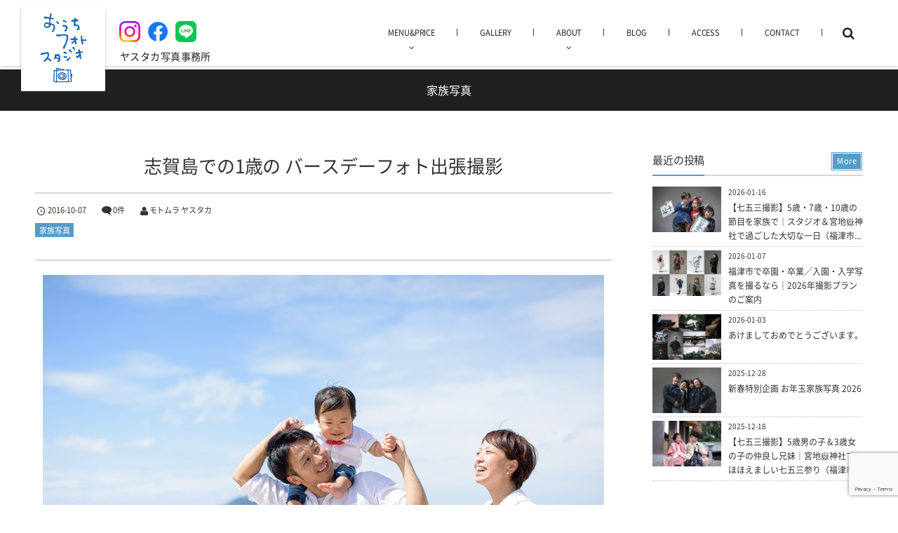

--- FILE ---
content_type: text/html; charset=UTF-8
request_url: https://yasutakaphoto.com/blog/family-photo/post-2026/
body_size: 37200
content:
<!DOCTYPE html>
<html dir="ltr" lang="ja" prefix="og: https://ogp.me/ns#"><head prefix="og: http://ogp.me/ns# fb: http://ogp.me/ns/fb# article: http://ogp.me/ns/article#"><meta charset="utf-8" /><meta name="viewport" content="width=device-width,initial-scale=1,minimum-scale=1,user-scalable=yes" /><meta property="og:title" content="志賀島での1歳の バースデーフォト出張撮影" /><meta property="og:type" content="article" /><meta property="og:url" content="https://yasutakaphoto.com/blog/family-photo/post-2026/" /><meta property="og:image" content="https://yasutakaphoto.com/wp-content/uploads/2016/10/01.jpg" /><meta property="og:image:width" content="800" /><meta property="og:image:height" content="534" /><meta property="og:description" content="お母さんが大好きな海での１歳バースデーフォトの出張撮影の依頼を頂きました。 数日前までお天気が心配でしたが、お約束の日には信じれらないような青い空と青い海が広がって、志賀島は最高のロケーションでした。家族でお揃いのデニムに白いシャツ。主役くんはそれに赤い蝶ネクタイ (*^^*)　主役くん初めての海だったので、少し怖かったみたいで、泣き顔もいっぱいでしたが、肩車されて時の、笑顔は最高に可愛らしかったよ。笑った顔も、泣いてる顔も、この日の青..." /><meta property="og:site_name" content="撮影のご依頼は福岡県福津市のヤスタカ写真事務所。古民家を改装した自然光あふれるフォトスタジオと、福岡県内の出張ロケーション撮影で、家族の大切な節目を自然な写真で残しています。" /><meta property="fb:app_id" content="577742059043675" /><link rel="canonical" href="https://yasutakaphoto.com/blog/family-photo/post-2026/" /><title>志賀島での1歳の バースデーフォト出張撮影 | 撮影のご依頼は福岡県福津市のヤスタカ写真事務所。古民家を改装した自然光あふれるフォトスタジオと、福岡県内の出張ロケーション撮影で、家族の大切な節目を自然な写真で残しています。</title>

		<!-- All in One SEO 4.9.3 - aioseo.com -->
	<meta name="description" content="お母さんが大好きな海での１歳バースデーフォトの出張撮影の依頼を頂きました。 数日前までお天気が心配でしたが、お約束の日には信じれらないような青い空と青い海が広がって、志賀島は最高のロケーションでした。家族でお揃いのデニムに白いシャツ。主役くんはそれに赤い両ネクタイ (*^^*)主役くん初めての海だったので、少し怖かったみたいで、泣き顔もいっぱいみせてくれました。でも肩車されて時の、笑顔は最高に可愛らしかったよ。笑った顔も、泣いてる顔も、この日の青空も、全部がこの日に最高の思い出になったら良いな〜と思ってます。 福岡は車で30分も走れば、こんなに綺麗な海があり、自然も多くてロケーション撮影には最高ですね。ロケーション撮影おすすめです (*^^*)" />
	<meta name="robots" content="max-snippet:-1, max-image-preview:large, max-video-preview:-1" />
	<meta name="author" content="モトムラ ヤスタカ"/>
	<meta name="google-site-verification" content="LF0R1wGHpixpZfdG-XA3KnOoTJa_YrmDmYKh9XHKU3E" />
	<meta name="keywords" content="家族写真" />
	<link rel="canonical" href="https://yasutakaphoto.com/blog/family-photo/post-2026/" />
	<meta name="generator" content="All in One SEO (AIOSEO) 4.9.3" />
		<meta property="og:locale" content="ja_JP" />
		<meta property="og:site_name" content="出張撮影なら福岡のヤスタカ写真事務所" />
		<meta property="og:type" content="article" />
		<meta property="og:title" content="志賀島での1歳の バースデーフォト出張撮影 | 撮影のご依頼は福岡県福津市のヤスタカ写真事務所。古民家を改装した自然光あふれるフォトスタジオと、福岡県内の出張ロケーション撮影で、家族の大切な節目を自然な写真で残しています。" />
		<meta property="og:description" content="お母さんが大好きな海での１歳バースデーフォトの出張撮影の依頼を頂きました。 数日前までお天気が心配でしたが、お約束の日には信じれらないような青い空と青い海が広がって、志賀島は最高のロケーションでした。家族でお揃いのデニムに白いシャツ。主役くんはそれに赤い両ネクタイ (*^^*)主役くん初めての海だったので、少し怖かったみたいで、泣き顔もいっぱいみせてくれました。でも肩車されて時の、笑顔は最高に可愛らしかったよ。笑った顔も、泣いてる顔も、この日の青空も、全部がこの日に最高の思い出になったら良いな〜と思ってます。 福岡は車で30分も走れば、こんなに綺麗な海があり、自然も多くてロケーション撮影には最高ですね。ロケーション撮影おすすめです (*^^*)" />
		<meta property="og:url" content="https://yasutakaphoto.com/blog/family-photo/post-2026/" />
		<meta property="fb:admins" content="100002613163701" />
		<meta property="og:image" content="https://yasutakaphoto.com/wp-content/uploads/2016/10/01.jpg" />
		<meta property="og:image:secure_url" content="https://yasutakaphoto.com/wp-content/uploads/2016/10/01.jpg" />
		<meta property="og:image:width" content="800" />
		<meta property="og:image:height" content="534" />
		<meta property="article:published_time" content="2016-10-07T14:32:16+00:00" />
		<meta property="article:modified_time" content="2016-10-07T14:32:16+00:00" />
		<meta property="article:publisher" content="https://www.facebook.com/yasutakaphoto" />
		<meta property="article:author" content="https://www.facebook.com/yasutakaphoto" />
		<meta name="twitter:card" content="summary_large_image" />
		<meta name="twitter:site" content="@yasutakaphoto" />
		<meta name="twitter:title" content="志賀島での1歳の バースデーフォト出張撮影 | 撮影のご依頼は福岡県福津市のヤスタカ写真事務所。古民家を改装した自然光あふれるフォトスタジオと、福岡県内の出張ロケーション撮影で、家族の大切な節目を自然な写真で残しています。" />
		<meta name="twitter:description" content="お母さんが大好きな海での１歳バースデーフォトの出張撮影の依頼を頂きました。 数日前までお天気が心配でしたが、お約束の日には信じれらないような青い空と青い海が広がって、志賀島は最高のロケーションでした。家族でお揃いのデニムに白いシャツ。主役くんはそれに赤い両ネクタイ (*^^*)主役くん初めての海だったので、少し怖かったみたいで、泣き顔もいっぱいみせてくれました。でも肩車されて時の、笑顔は最高に可愛らしかったよ。笑った顔も、泣いてる顔も、この日の青空も、全部がこの日に最高の思い出になったら良いな〜と思ってます。 福岡は車で30分も走れば、こんなに綺麗な海があり、自然も多くてロケーション撮影には最高ですね。ロケーション撮影おすすめです (*^^*)" />
		<meta name="twitter:creator" content="@yasutakaphoto" />
		<meta name="twitter:image" content="https://yasutakaphoto.com/wp-content/uploads/2016/10/01.jpg" />
		<script type="application/ld+json" class="aioseo-schema">
			{"@context":"https:\/\/schema.org","@graph":[{"@type":"Article","@id":"https:\/\/yasutakaphoto.com\/blog\/family-photo\/post-2026\/#article","name":"\u5fd7\u8cc0\u5cf6\u3067\u306e1\u6b73\u306e \u30d0\u30fc\u30b9\u30c7\u30fc\u30d5\u30a9\u30c8\u51fa\u5f35\u64ae\u5f71 | \u64ae\u5f71\u306e\u3054\u4f9d\u983c\u306f\u798f\u5ca1\u770c\u798f\u6d25\u5e02\u306e\u30e4\u30b9\u30bf\u30ab\u5199\u771f\u4e8b\u52d9\u6240\u3002\u53e4\u6c11\u5bb6\u3092\u6539\u88c5\u3057\u305f\u81ea\u7136\u5149\u3042\u3075\u308c\u308b\u30d5\u30a9\u30c8\u30b9\u30bf\u30b8\u30aa\u3068\u3001\u798f\u5ca1\u770c\u5185\u306e\u51fa\u5f35\u30ed\u30b1\u30fc\u30b7\u30e7\u30f3\u64ae\u5f71\u3067\u3001\u5bb6\u65cf\u306e\u5927\u5207\u306a\u7bc0\u76ee\u3092\u81ea\u7136\u306a\u5199\u771f\u3067\u6b8b\u3057\u3066\u3044\u307e\u3059\u3002","headline":"\u5fd7\u8cc0\u5cf6\u3067\u306e1\u6b73\u306e \u30d0\u30fc\u30b9\u30c7\u30fc\u30d5\u30a9\u30c8\u51fa\u5f35\u64ae\u5f71","author":{"@id":"https:\/\/yasutakaphoto.com\/author\/motomura\/#author"},"publisher":{"@id":"https:\/\/yasutakaphoto.com\/#organization"},"image":{"@type":"ImageObject","url":"https:\/\/yasutakaphoto.com\/wp-content\/uploads\/2016\/10\/01.jpg","@id":"https:\/\/yasutakaphoto.com\/blog\/family-photo\/post-2026\/#articleImage","width":800,"height":534},"datePublished":"2016-10-07T23:32:16+09:00","dateModified":"2016-10-07T23:32:16+09:00","inLanguage":"ja","mainEntityOfPage":{"@id":"https:\/\/yasutakaphoto.com\/blog\/family-photo\/post-2026\/#webpage"},"isPartOf":{"@id":"https:\/\/yasutakaphoto.com\/blog\/family-photo\/post-2026\/#webpage"},"articleSection":"\u5bb6\u65cf\u5199\u771f"},{"@type":"BreadcrumbList","@id":"https:\/\/yasutakaphoto.com\/blog\/family-photo\/post-2026\/#breadcrumblist","itemListElement":[{"@type":"ListItem","@id":"https:\/\/yasutakaphoto.com#listItem","position":1,"name":"Home","item":"https:\/\/yasutakaphoto.com","nextItem":{"@type":"ListItem","@id":"https:\/\/yasutakaphoto.com\/category\/blog\/#listItem","name":"\u30d6\u30ed\u30b0"}},{"@type":"ListItem","@id":"https:\/\/yasutakaphoto.com\/category\/blog\/#listItem","position":2,"name":"\u30d6\u30ed\u30b0","item":"https:\/\/yasutakaphoto.com\/category\/blog\/","nextItem":{"@type":"ListItem","@id":"https:\/\/yasutakaphoto.com\/category\/blog\/family-photo\/#listItem","name":"\u5bb6\u65cf\u5199\u771f"},"previousItem":{"@type":"ListItem","@id":"https:\/\/yasutakaphoto.com#listItem","name":"Home"}},{"@type":"ListItem","@id":"https:\/\/yasutakaphoto.com\/category\/blog\/family-photo\/#listItem","position":3,"name":"\u5bb6\u65cf\u5199\u771f","item":"https:\/\/yasutakaphoto.com\/category\/blog\/family-photo\/","nextItem":{"@type":"ListItem","@id":"https:\/\/yasutakaphoto.com\/blog\/family-photo\/post-2026\/#listItem","name":"\u5fd7\u8cc0\u5cf6\u3067\u306e1\u6b73\u306e \u30d0\u30fc\u30b9\u30c7\u30fc\u30d5\u30a9\u30c8\u51fa\u5f35\u64ae\u5f71"},"previousItem":{"@type":"ListItem","@id":"https:\/\/yasutakaphoto.com\/category\/blog\/#listItem","name":"\u30d6\u30ed\u30b0"}},{"@type":"ListItem","@id":"https:\/\/yasutakaphoto.com\/blog\/family-photo\/post-2026\/#listItem","position":4,"name":"\u5fd7\u8cc0\u5cf6\u3067\u306e1\u6b73\u306e \u30d0\u30fc\u30b9\u30c7\u30fc\u30d5\u30a9\u30c8\u51fa\u5f35\u64ae\u5f71","previousItem":{"@type":"ListItem","@id":"https:\/\/yasutakaphoto.com\/category\/blog\/family-photo\/#listItem","name":"\u5bb6\u65cf\u5199\u771f"}}]},{"@type":"Organization","@id":"https:\/\/yasutakaphoto.com\/#organization","name":"\u64ae\u5f71\u306e\u3054\u4f9d\u983c\u306f\u798f\u5ca1\u770c\u798f\u6d25\u5e02\u306e\u30e4\u30b9\u30bf\u30ab\u5199\u771f\u4e8b\u52d9\u6240\u3002\u53e4\u6c11\u5bb6\u3092\u6539\u88c5\u3057\u305f\u81ea\u7136\u5149\u3042\u3075\u308c\u308b\u30d5\u30a9\u30c8\u30b9\u30bf\u30b8\u30aa\u3068\u3001\u798f\u5ca1\u770c\u5185\u306e\u51fa\u5f35\u30ed\u30b1\u30fc\u30b7\u30e7\u30f3\u64ae\u5f71\u3067\u3001\u5bb6\u65cf\u306e\u5927\u5207\u306a\u7bc0\u76ee\u3092\u81ea\u7136\u306a\u5199\u771f\u3067\u6b8b\u3057\u3066\u3044\u307e\u3059\u3002","description":"\u300c\u5bb6\u65cf\u306e\u305d\u3070\u306b\u3042\u308b\u3001\u3084\u3055\u3057\u3044\u5199\u771f\u3002\u300d\u798f\u5ca1\u770c\u798f\u6d25\u5e02\u3067\u3001\u53e4\u6c11\u5bb6\u3092\u6539\u88c5\u3057\u305f\u81ea\u7136\u5149\u305f\u3063\u3077\u308a\u306e\u30d5\u30a9\u30c8\u30b9\u30bf\u30b8\u30aa\u3068\u3001\u51fa\u5f35\u30ed\u30b1\u30fc\u30b7\u30e7\u30f3\u64ae\u5f71\u3092\u884c\u3063\u3066\u3044\u308b\u5199\u771f\u4e8b\u52d9\u6240\u3067\u3059\u3002\u5bb6\u65cf\u5199\u771f\u3092\u306f\u3058\u3081\u3001\u4e03\u4e94\u4e09\u3001\u304a\u5bae\u53c2\u308a\u3001\u304a\u8a95\u751f\u65e5\u3001\u5165\u5712\u30fb\u5165\u5b66\u3001\u5352\u5712\u30fb\u5352\u696d\u3001\u6210\u4eba\u5f0f\u306a\u3069\u3001\u5bb6\u65cf\u306e\u7bc0\u76ee\u3068\u306a\u308b\u5927\u5207\u306a\u6642\u9593\u3092\u3001\u81ea\u7136\u306a\u8868\u60c5\u306e\u5199\u771f\u3067\u6b8b\u3059\u304a\u624b\u4f1d\u3044\u3092\u3057\u3066\u3044\u307e\u3059\u3002","url":"https:\/\/yasutakaphoto.com\/","sameAs":["https:\/\/www.facebook.com\/yasutakaphoto","https:\/\/twitter.com\/yasutakaphoto"]},{"@type":"Person","@id":"https:\/\/yasutakaphoto.com\/author\/motomura\/#author","url":"https:\/\/yasutakaphoto.com\/author\/motomura\/","name":"\u30e2\u30c8\u30e0\u30e9 \u30e4\u30b9\u30bf\u30ab","image":{"@type":"ImageObject","@id":"https:\/\/yasutakaphoto.com\/blog\/family-photo\/post-2026\/#authorImage","url":"https:\/\/secure.gravatar.com\/avatar\/211c72d6fc07ad1746dea0006adf1e8a?s=96&d=mm&r=g","width":96,"height":96,"caption":"\u30e2\u30c8\u30e0\u30e9 \u30e4\u30b9\u30bf\u30ab"},"sameAs":["https:\/\/www.facebook.com\/yasutakaphoto","@yasutakaphoto"]},{"@type":"WebPage","@id":"https:\/\/yasutakaphoto.com\/blog\/family-photo\/post-2026\/#webpage","url":"https:\/\/yasutakaphoto.com\/blog\/family-photo\/post-2026\/","name":"\u5fd7\u8cc0\u5cf6\u3067\u306e1\u6b73\u306e \u30d0\u30fc\u30b9\u30c7\u30fc\u30d5\u30a9\u30c8\u51fa\u5f35\u64ae\u5f71 | \u64ae\u5f71\u306e\u3054\u4f9d\u983c\u306f\u798f\u5ca1\u770c\u798f\u6d25\u5e02\u306e\u30e4\u30b9\u30bf\u30ab\u5199\u771f\u4e8b\u52d9\u6240\u3002\u53e4\u6c11\u5bb6\u3092\u6539\u88c5\u3057\u305f\u81ea\u7136\u5149\u3042\u3075\u308c\u308b\u30d5\u30a9\u30c8\u30b9\u30bf\u30b8\u30aa\u3068\u3001\u798f\u5ca1\u770c\u5185\u306e\u51fa\u5f35\u30ed\u30b1\u30fc\u30b7\u30e7\u30f3\u64ae\u5f71\u3067\u3001\u5bb6\u65cf\u306e\u5927\u5207\u306a\u7bc0\u76ee\u3092\u81ea\u7136\u306a\u5199\u771f\u3067\u6b8b\u3057\u3066\u3044\u307e\u3059\u3002","description":"\u304a\u6bcd\u3055\u3093\u304c\u5927\u597d\u304d\u306a\u6d77\u3067\u306e\uff11\u6b73\u30d0\u30fc\u30b9\u30c7\u30fc\u30d5\u30a9\u30c8\u306e\u51fa\u5f35\u64ae\u5f71\u306e\u4f9d\u983c\u3092\u9802\u304d\u307e\u3057\u305f\u3002 \u6570\u65e5\u524d\u307e\u3067\u304a\u5929\u6c17\u304c\u5fc3\u914d\u3067\u3057\u305f\u304c\u3001\u304a\u7d04\u675f\u306e\u65e5\u306b\u306f\u4fe1\u3058\u308c\u3089\u306a\u3044\u3088\u3046\u306a\u9752\u3044\u7a7a\u3068\u9752\u3044\u6d77\u304c\u5e83\u304c\u3063\u3066\u3001\u5fd7\u8cc0\u5cf6\u306f\u6700\u9ad8\u306e\u30ed\u30b1\u30fc\u30b7\u30e7\u30f3\u3067\u3057\u305f\u3002\u5bb6\u65cf\u3067\u304a\u63c3\u3044\u306e\u30c7\u30cb\u30e0\u306b\u767d\u3044\u30b7\u30e3\u30c4\u3002\u4e3b\u5f79\u304f\u3093\u306f\u305d\u308c\u306b\u8d64\u3044\u4e21\u30cd\u30af\u30bf\u30a4 (*^^*)\u4e3b\u5f79\u304f\u3093\u521d\u3081\u3066\u306e\u6d77\u3060\u3063\u305f\u306e\u3067\u3001\u5c11\u3057\u6016\u304b\u3063\u305f\u307f\u305f\u3044\u3067\u3001\u6ce3\u304d\u9854\u3082\u3044\u3063\u3071\u3044\u307f\u305b\u3066\u304f\u308c\u307e\u3057\u305f\u3002\u3067\u3082\u80a9\u8eca\u3055\u308c\u3066\u6642\u306e\u3001\u7b11\u9854\u306f\u6700\u9ad8\u306b\u53ef\u611b\u3089\u3057\u304b\u3063\u305f\u3088\u3002\u7b11\u3063\u305f\u9854\u3082\u3001\u6ce3\u3044\u3066\u308b\u9854\u3082\u3001\u3053\u306e\u65e5\u306e\u9752\u7a7a\u3082\u3001\u5168\u90e8\u304c\u3053\u306e\u65e5\u306b\u6700\u9ad8\u306e\u601d\u3044\u51fa\u306b\u306a\u3063\u305f\u3089\u826f\u3044\u306a\u301c\u3068\u601d\u3063\u3066\u307e\u3059\u3002 \u798f\u5ca1\u306f\u8eca\u306730\u5206\u3082\u8d70\u308c\u3070\u3001\u3053\u3093\u306a\u306b\u7dba\u9e97\u306a\u6d77\u304c\u3042\u308a\u3001\u81ea\u7136\u3082\u591a\u304f\u3066\u30ed\u30b1\u30fc\u30b7\u30e7\u30f3\u64ae\u5f71\u306b\u306f\u6700\u9ad8\u3067\u3059\u306d\u3002\u30ed\u30b1\u30fc\u30b7\u30e7\u30f3\u64ae\u5f71\u304a\u3059\u3059\u3081\u3067\u3059 (*^^*)","inLanguage":"ja","isPartOf":{"@id":"https:\/\/yasutakaphoto.com\/#website"},"breadcrumb":{"@id":"https:\/\/yasutakaphoto.com\/blog\/family-photo\/post-2026\/#breadcrumblist"},"author":{"@id":"https:\/\/yasutakaphoto.com\/author\/motomura\/#author"},"creator":{"@id":"https:\/\/yasutakaphoto.com\/author\/motomura\/#author"},"datePublished":"2016-10-07T23:32:16+09:00","dateModified":"2016-10-07T23:32:16+09:00"},{"@type":"WebSite","@id":"https:\/\/yasutakaphoto.com\/#website","url":"https:\/\/yasutakaphoto.com\/","name":"\u64ae\u5f71\u306e\u3054\u4f9d\u983c\u306f\u798f\u5ca1 \u798f\u6d25\u5e02\u306e\u30e4\u30b9\u30bf\u30ab\u5199\u771f\u4e8b\u52d9\u6240","description":"\u300c\u5bb6\u65cf\u306e\u305d\u3070\u306b\u3042\u308b\u3001\u3084\u3055\u3057\u3044\u5199\u771f\u3002\u300d\u798f\u5ca1\u770c\u798f\u6d25\u5e02\u3067\u3001\u53e4\u6c11\u5bb6\u3092\u6539\u88c5\u3057\u305f\u81ea\u7136\u5149\u305f\u3063\u3077\u308a\u306e\u30d5\u30a9\u30c8\u30b9\u30bf\u30b8\u30aa\u3068\u3001\u51fa\u5f35\u30ed\u30b1\u30fc\u30b7\u30e7\u30f3\u64ae\u5f71\u3092\u884c\u3063\u3066\u3044\u308b\u5199\u771f\u4e8b\u52d9\u6240\u3067\u3059\u3002\u5bb6\u65cf\u5199\u771f\u3092\u306f\u3058\u3081\u3001\u4e03\u4e94\u4e09\u3001\u304a\u5bae\u53c2\u308a\u3001\u304a\u8a95\u751f\u65e5\u3001\u5165\u5712\u30fb\u5165\u5b66\u3001\u5352\u5712\u30fb\u5352\u696d\u3001\u6210\u4eba\u5f0f\u306a\u3069\u3001\u5bb6\u65cf\u306e\u7bc0\u76ee\u3068\u306a\u308b\u5927\u5207\u306a\u6642\u9593\u3092\u3001\u81ea\u7136\u306a\u8868\u60c5\u306e\u5199\u771f\u3067\u6b8b\u3059\u304a\u624b\u4f1d\u3044\u3092\u3057\u3066\u3044\u307e\u3059\u3002","inLanguage":"ja","publisher":{"@id":"https:\/\/yasutakaphoto.com\/#organization"}}]}
		</script>
		<!-- All in One SEO -->

<link rel="dns-prefetch" href="//connect.facebook.net" /><link rel="dns-prefetch" href="//secure.gravatar.com" /><link rel="dns-prefetch" href="//api.pinterest.com" /><link rel="dns-prefetch" href="//jsoon.digitiminimi.com" /><link rel="dns-prefetch" href="//b.hatena.ne.jp" /><link rel="dns-prefetch" href="//platform.twitter.com" /><meta http-equiv="Last-Modified" content="金, 07 10月 2016 23:32:16 +0900" /><link rel='dns-prefetch' href='//ajax.googleapis.com' />
<link rel='dns-prefetch' href='//widgetlogic.org' />
<link rel="alternate" type="application/rss+xml" title="撮影のご依頼は福岡県福津市のヤスタカ写真事務所。古民家を改装した自然光あふれるフォトスタジオと、福岡県内の出張ロケーション撮影で、家族の大切な節目を自然な写真で残しています。 &raquo; フィード" href="https://yasutakaphoto.com/feed/" />
<link rel="alternate" type="application/rss+xml" title="撮影のご依頼は福岡県福津市のヤスタカ写真事務所。古民家を改装した自然光あふれるフォトスタジオと、福岡県内の出張ロケーション撮影で、家族の大切な節目を自然な写真で残しています。 &raquo; コメントフィード" href="https://yasutakaphoto.com/comments/feed/" />
<link rel="alternate" type="application/rss+xml" title="撮影のご依頼は福岡県福津市のヤスタカ写真事務所。古民家を改装した自然光あふれるフォトスタジオと、福岡県内の出張ロケーション撮影で、家族の大切な節目を自然な写真で残しています。 &raquo; 志賀島での1歳の バースデーフォト出張撮影 のコメントのフィード" href="https://yasutakaphoto.com/blog/family-photo/post-2026/feed/" />
<script>
window._wpemojiSettings = {"baseUrl":"https:\/\/s.w.org\/images\/core\/emoji\/14.0.0\/72x72\/","ext":".png","svgUrl":"https:\/\/s.w.org\/images\/core\/emoji\/14.0.0\/svg\/","svgExt":".svg","source":{"concatemoji":"https:\/\/yasutakaphoto.com\/wp-includes\/js\/wp-emoji-release.min.js?ver=6.3.5"}};
/*! This file is auto-generated */
!function(i,n){var o,s,e;function c(e){try{var t={supportTests:e,timestamp:(new Date).valueOf()};sessionStorage.setItem(o,JSON.stringify(t))}catch(e){}}function p(e,t,n){e.clearRect(0,0,e.canvas.width,e.canvas.height),e.fillText(t,0,0);var t=new Uint32Array(e.getImageData(0,0,e.canvas.width,e.canvas.height).data),r=(e.clearRect(0,0,e.canvas.width,e.canvas.height),e.fillText(n,0,0),new Uint32Array(e.getImageData(0,0,e.canvas.width,e.canvas.height).data));return t.every(function(e,t){return e===r[t]})}function u(e,t,n){switch(t){case"flag":return n(e,"\ud83c\udff3\ufe0f\u200d\u26a7\ufe0f","\ud83c\udff3\ufe0f\u200b\u26a7\ufe0f")?!1:!n(e,"\ud83c\uddfa\ud83c\uddf3","\ud83c\uddfa\u200b\ud83c\uddf3")&&!n(e,"\ud83c\udff4\udb40\udc67\udb40\udc62\udb40\udc65\udb40\udc6e\udb40\udc67\udb40\udc7f","\ud83c\udff4\u200b\udb40\udc67\u200b\udb40\udc62\u200b\udb40\udc65\u200b\udb40\udc6e\u200b\udb40\udc67\u200b\udb40\udc7f");case"emoji":return!n(e,"\ud83e\udef1\ud83c\udffb\u200d\ud83e\udef2\ud83c\udfff","\ud83e\udef1\ud83c\udffb\u200b\ud83e\udef2\ud83c\udfff")}return!1}function f(e,t,n){var r="undefined"!=typeof WorkerGlobalScope&&self instanceof WorkerGlobalScope?new OffscreenCanvas(300,150):i.createElement("canvas"),a=r.getContext("2d",{willReadFrequently:!0}),o=(a.textBaseline="top",a.font="600 32px Arial",{});return e.forEach(function(e){o[e]=t(a,e,n)}),o}function t(e){var t=i.createElement("script");t.src=e,t.defer=!0,i.head.appendChild(t)}"undefined"!=typeof Promise&&(o="wpEmojiSettingsSupports",s=["flag","emoji"],n.supports={everything:!0,everythingExceptFlag:!0},e=new Promise(function(e){i.addEventListener("DOMContentLoaded",e,{once:!0})}),new Promise(function(t){var n=function(){try{var e=JSON.parse(sessionStorage.getItem(o));if("object"==typeof e&&"number"==typeof e.timestamp&&(new Date).valueOf()<e.timestamp+604800&&"object"==typeof e.supportTests)return e.supportTests}catch(e){}return null}();if(!n){if("undefined"!=typeof Worker&&"undefined"!=typeof OffscreenCanvas&&"undefined"!=typeof URL&&URL.createObjectURL&&"undefined"!=typeof Blob)try{var e="postMessage("+f.toString()+"("+[JSON.stringify(s),u.toString(),p.toString()].join(",")+"));",r=new Blob([e],{type:"text/javascript"}),a=new Worker(URL.createObjectURL(r),{name:"wpTestEmojiSupports"});return void(a.onmessage=function(e){c(n=e.data),a.terminate(),t(n)})}catch(e){}c(n=f(s,u,p))}t(n)}).then(function(e){for(var t in e)n.supports[t]=e[t],n.supports.everything=n.supports.everything&&n.supports[t],"flag"!==t&&(n.supports.everythingExceptFlag=n.supports.everythingExceptFlag&&n.supports[t]);n.supports.everythingExceptFlag=n.supports.everythingExceptFlag&&!n.supports.flag,n.DOMReady=!1,n.readyCallback=function(){n.DOMReady=!0}}).then(function(){return e}).then(function(){var e;n.supports.everything||(n.readyCallback(),(e=n.source||{}).concatemoji?t(e.concatemoji):e.wpemoji&&e.twemoji&&(t(e.twemoji),t(e.wpemoji)))}))}((window,document),window._wpemojiSettings);
</script>
<style type="text/css">
img.wp-smiley,
img.emoji {
	display: inline !important;
	border: none !important;
	box-shadow: none !important;
	height: 1em !important;
	width: 1em !important;
	margin: 0 0.07em !important;
	vertical-align: -0.1em !important;
	background: none !important;
	padding: 0 !important;
}
</style>
	<link rel='stylesheet' id='twb-open-sans-css' href='https://fonts.googleapis.com/css?family=Open+Sans%3A300%2C400%2C500%2C600%2C700%2C800&#038;display=swap&#038;ver=6.3.5' type='text/css' media='all' />
<link rel='stylesheet' id='twbbwg-global-css' href='https://yasutakaphoto.com/wp-content/plugins/photo-gallery/booster/assets/css/global.css?ver=1.0.0' type='text/css' media='all' />
<link rel='stylesheet' id='digipress-css' href='https://yasutakaphoto.com/wp-content/themes/dp-graphie/css/style.css?ver=20241118232023' type='text/css' media='all' />
<link rel='stylesheet' id='wow-css' href='https://yasutakaphoto.com/wp-content/themes/dp-graphie/css/animate.css?ver=1.4.0.3' type='text/css' media='all' />
<link rel='stylesheet' id='dp-visual-css' href='https://yasutakaphoto.com/wp-content/uploads/digipress/graphie/css/visual-custom.css?ver=20250206154220' type='text/css' media='all' />
<link rel='stylesheet' id='sbi_styles-css' href='https://yasutakaphoto.com/wp-content/plugins/instagram-feed/css/sbi-styles.min.css?ver=6.10.0' type='text/css' media='all' />
<link rel='stylesheet' id='wp-block-library-css' href='https://yasutakaphoto.com/wp-includes/css/dist/block-library/style.min.css?ver=6.3.5' type='text/css' media='all' />
<link rel='stylesheet' id='aioseo/css/src/vue/standalone/blocks/table-of-contents/global.scss-css' href='https://yasutakaphoto.com/wp-content/plugins/all-in-one-seo-pack/dist/Lite/assets/css/table-of-contents/global.e90f6d47.css?ver=4.9.3' type='text/css' media='all' />
<link rel='stylesheet' id='fca-ept4-column-css-css' href='https://yasutakaphoto.com/wp-content/plugins/easy-pricing-tables/includes/v4/blocks/column/column.min.css?ver=4.1.1' type='text/css' media='all' />
<link rel='stylesheet' id='fca-ept-editor-style-css' href='https://yasutakaphoto.com/wp-content/plugins/easy-pricing-tables/assets/blocks/editor/fca-ept-editor.min.css?ver=4.1.1' type='text/css' media='all' />
<link rel='stylesheet' id='fca-ept-layout1-style-css' href='https://yasutakaphoto.com/wp-content/plugins/easy-pricing-tables/assets/blocks/layout1/fca-ept-layout1.min.css?ver=4.1.1' type='text/css' media='all' />
<link rel='stylesheet' id='fca-ept-layout2-style-css' href='https://yasutakaphoto.com/wp-content/plugins/easy-pricing-tables/assets/blocks/layout2/fca-ept-layout2.min.css?ver=4.1.1' type='text/css' media='all' />
<link rel='stylesheet' id='dh-ptp-design1-css' href='https://yasutakaphoto.com/wp-content/plugins/easy-pricing-tables/assets/pricing-tables/design1/pricingtable.min.css?ver=4.1.1' type='text/css' media='all' />
<link rel='stylesheet' id='dh-ptp-block-css-css' href='https://yasutakaphoto.com/wp-content/plugins/easy-pricing-tables/assets/blocks/legacy/block.css?ver=4.1.1' type='text/css' media='all' />
<link rel='stylesheet' id='block-widget-css' href='https://yasutakaphoto.com/wp-content/plugins/widget-logic/block_widget/css/widget.css?ver=1725402889' type='text/css' media='all' />
<style id='classic-theme-styles-inline-css' type='text/css'>
/*! This file is auto-generated */
.wp-block-button__link{color:#fff;background-color:#32373c;border-radius:9999px;box-shadow:none;text-decoration:none;padding:calc(.667em + 2px) calc(1.333em + 2px);font-size:1.125em}.wp-block-file__button{background:#32373c;color:#fff;text-decoration:none}
</style>
<style id='global-styles-inline-css' type='text/css'>
body{--wp--preset--color--black: #000000;--wp--preset--color--cyan-bluish-gray: #abb8c3;--wp--preset--color--white: #ffffff;--wp--preset--color--pale-pink: #f78da7;--wp--preset--color--vivid-red: #cf2e2e;--wp--preset--color--luminous-vivid-orange: #ff6900;--wp--preset--color--luminous-vivid-amber: #fcb900;--wp--preset--color--light-green-cyan: #7bdcb5;--wp--preset--color--vivid-green-cyan: #00d084;--wp--preset--color--pale-cyan-blue: #8ed1fc;--wp--preset--color--vivid-cyan-blue: #0693e3;--wp--preset--color--vivid-purple: #9b51e0;--wp--preset--gradient--vivid-cyan-blue-to-vivid-purple: linear-gradient(135deg,rgba(6,147,227,1) 0%,rgb(155,81,224) 100%);--wp--preset--gradient--light-green-cyan-to-vivid-green-cyan: linear-gradient(135deg,rgb(122,220,180) 0%,rgb(0,208,130) 100%);--wp--preset--gradient--luminous-vivid-amber-to-luminous-vivid-orange: linear-gradient(135deg,rgba(252,185,0,1) 0%,rgba(255,105,0,1) 100%);--wp--preset--gradient--luminous-vivid-orange-to-vivid-red: linear-gradient(135deg,rgba(255,105,0,1) 0%,rgb(207,46,46) 100%);--wp--preset--gradient--very-light-gray-to-cyan-bluish-gray: linear-gradient(135deg,rgb(238,238,238) 0%,rgb(169,184,195) 100%);--wp--preset--gradient--cool-to-warm-spectrum: linear-gradient(135deg,rgb(74,234,220) 0%,rgb(151,120,209) 20%,rgb(207,42,186) 40%,rgb(238,44,130) 60%,rgb(251,105,98) 80%,rgb(254,248,76) 100%);--wp--preset--gradient--blush-light-purple: linear-gradient(135deg,rgb(255,206,236) 0%,rgb(152,150,240) 100%);--wp--preset--gradient--blush-bordeaux: linear-gradient(135deg,rgb(254,205,165) 0%,rgb(254,45,45) 50%,rgb(107,0,62) 100%);--wp--preset--gradient--luminous-dusk: linear-gradient(135deg,rgb(255,203,112) 0%,rgb(199,81,192) 50%,rgb(65,88,208) 100%);--wp--preset--gradient--pale-ocean: linear-gradient(135deg,rgb(255,245,203) 0%,rgb(182,227,212) 50%,rgb(51,167,181) 100%);--wp--preset--gradient--electric-grass: linear-gradient(135deg,rgb(202,248,128) 0%,rgb(113,206,126) 100%);--wp--preset--gradient--midnight: linear-gradient(135deg,rgb(2,3,129) 0%,rgb(40,116,252) 100%);--wp--preset--font-size--small: 13px;--wp--preset--font-size--medium: 20px;--wp--preset--font-size--large: 36px;--wp--preset--font-size--x-large: 42px;--wp--preset--spacing--20: 0.44rem;--wp--preset--spacing--30: 0.67rem;--wp--preset--spacing--40: 1rem;--wp--preset--spacing--50: 1.5rem;--wp--preset--spacing--60: 2.25rem;--wp--preset--spacing--70: 3.38rem;--wp--preset--spacing--80: 5.06rem;--wp--preset--shadow--natural: 6px 6px 9px rgba(0, 0, 0, 0.2);--wp--preset--shadow--deep: 12px 12px 50px rgba(0, 0, 0, 0.4);--wp--preset--shadow--sharp: 6px 6px 0px rgba(0, 0, 0, 0.2);--wp--preset--shadow--outlined: 6px 6px 0px -3px rgba(255, 255, 255, 1), 6px 6px rgba(0, 0, 0, 1);--wp--preset--shadow--crisp: 6px 6px 0px rgba(0, 0, 0, 1);}:where(.is-layout-flex){gap: 0.5em;}:where(.is-layout-grid){gap: 0.5em;}body .is-layout-flow > .alignleft{float: left;margin-inline-start: 0;margin-inline-end: 2em;}body .is-layout-flow > .alignright{float: right;margin-inline-start: 2em;margin-inline-end: 0;}body .is-layout-flow > .aligncenter{margin-left: auto !important;margin-right: auto !important;}body .is-layout-constrained > .alignleft{float: left;margin-inline-start: 0;margin-inline-end: 2em;}body .is-layout-constrained > .alignright{float: right;margin-inline-start: 2em;margin-inline-end: 0;}body .is-layout-constrained > .aligncenter{margin-left: auto !important;margin-right: auto !important;}body .is-layout-constrained > :where(:not(.alignleft):not(.alignright):not(.alignfull)){max-width: var(--wp--style--global--content-size);margin-left: auto !important;margin-right: auto !important;}body .is-layout-constrained > .alignwide{max-width: var(--wp--style--global--wide-size);}body .is-layout-flex{display: flex;}body .is-layout-flex{flex-wrap: wrap;align-items: center;}body .is-layout-flex > *{margin: 0;}body .is-layout-grid{display: grid;}body .is-layout-grid > *{margin: 0;}:where(.wp-block-columns.is-layout-flex){gap: 2em;}:where(.wp-block-columns.is-layout-grid){gap: 2em;}:where(.wp-block-post-template.is-layout-flex){gap: 1.25em;}:where(.wp-block-post-template.is-layout-grid){gap: 1.25em;}.has-black-color{color: var(--wp--preset--color--black) !important;}.has-cyan-bluish-gray-color{color: var(--wp--preset--color--cyan-bluish-gray) !important;}.has-white-color{color: var(--wp--preset--color--white) !important;}.has-pale-pink-color{color: var(--wp--preset--color--pale-pink) !important;}.has-vivid-red-color{color: var(--wp--preset--color--vivid-red) !important;}.has-luminous-vivid-orange-color{color: var(--wp--preset--color--luminous-vivid-orange) !important;}.has-luminous-vivid-amber-color{color: var(--wp--preset--color--luminous-vivid-amber) !important;}.has-light-green-cyan-color{color: var(--wp--preset--color--light-green-cyan) !important;}.has-vivid-green-cyan-color{color: var(--wp--preset--color--vivid-green-cyan) !important;}.has-pale-cyan-blue-color{color: var(--wp--preset--color--pale-cyan-blue) !important;}.has-vivid-cyan-blue-color{color: var(--wp--preset--color--vivid-cyan-blue) !important;}.has-vivid-purple-color{color: var(--wp--preset--color--vivid-purple) !important;}.has-black-background-color{background-color: var(--wp--preset--color--black) !important;}.has-cyan-bluish-gray-background-color{background-color: var(--wp--preset--color--cyan-bluish-gray) !important;}.has-white-background-color{background-color: var(--wp--preset--color--white) !important;}.has-pale-pink-background-color{background-color: var(--wp--preset--color--pale-pink) !important;}.has-vivid-red-background-color{background-color: var(--wp--preset--color--vivid-red) !important;}.has-luminous-vivid-orange-background-color{background-color: var(--wp--preset--color--luminous-vivid-orange) !important;}.has-luminous-vivid-amber-background-color{background-color: var(--wp--preset--color--luminous-vivid-amber) !important;}.has-light-green-cyan-background-color{background-color: var(--wp--preset--color--light-green-cyan) !important;}.has-vivid-green-cyan-background-color{background-color: var(--wp--preset--color--vivid-green-cyan) !important;}.has-pale-cyan-blue-background-color{background-color: var(--wp--preset--color--pale-cyan-blue) !important;}.has-vivid-cyan-blue-background-color{background-color: var(--wp--preset--color--vivid-cyan-blue) !important;}.has-vivid-purple-background-color{background-color: var(--wp--preset--color--vivid-purple) !important;}.has-black-border-color{border-color: var(--wp--preset--color--black) !important;}.has-cyan-bluish-gray-border-color{border-color: var(--wp--preset--color--cyan-bluish-gray) !important;}.has-white-border-color{border-color: var(--wp--preset--color--white) !important;}.has-pale-pink-border-color{border-color: var(--wp--preset--color--pale-pink) !important;}.has-vivid-red-border-color{border-color: var(--wp--preset--color--vivid-red) !important;}.has-luminous-vivid-orange-border-color{border-color: var(--wp--preset--color--luminous-vivid-orange) !important;}.has-luminous-vivid-amber-border-color{border-color: var(--wp--preset--color--luminous-vivid-amber) !important;}.has-light-green-cyan-border-color{border-color: var(--wp--preset--color--light-green-cyan) !important;}.has-vivid-green-cyan-border-color{border-color: var(--wp--preset--color--vivid-green-cyan) !important;}.has-pale-cyan-blue-border-color{border-color: var(--wp--preset--color--pale-cyan-blue) !important;}.has-vivid-cyan-blue-border-color{border-color: var(--wp--preset--color--vivid-cyan-blue) !important;}.has-vivid-purple-border-color{border-color: var(--wp--preset--color--vivid-purple) !important;}.has-vivid-cyan-blue-to-vivid-purple-gradient-background{background: var(--wp--preset--gradient--vivid-cyan-blue-to-vivid-purple) !important;}.has-light-green-cyan-to-vivid-green-cyan-gradient-background{background: var(--wp--preset--gradient--light-green-cyan-to-vivid-green-cyan) !important;}.has-luminous-vivid-amber-to-luminous-vivid-orange-gradient-background{background: var(--wp--preset--gradient--luminous-vivid-amber-to-luminous-vivid-orange) !important;}.has-luminous-vivid-orange-to-vivid-red-gradient-background{background: var(--wp--preset--gradient--luminous-vivid-orange-to-vivid-red) !important;}.has-very-light-gray-to-cyan-bluish-gray-gradient-background{background: var(--wp--preset--gradient--very-light-gray-to-cyan-bluish-gray) !important;}.has-cool-to-warm-spectrum-gradient-background{background: var(--wp--preset--gradient--cool-to-warm-spectrum) !important;}.has-blush-light-purple-gradient-background{background: var(--wp--preset--gradient--blush-light-purple) !important;}.has-blush-bordeaux-gradient-background{background: var(--wp--preset--gradient--blush-bordeaux) !important;}.has-luminous-dusk-gradient-background{background: var(--wp--preset--gradient--luminous-dusk) !important;}.has-pale-ocean-gradient-background{background: var(--wp--preset--gradient--pale-ocean) !important;}.has-electric-grass-gradient-background{background: var(--wp--preset--gradient--electric-grass) !important;}.has-midnight-gradient-background{background: var(--wp--preset--gradient--midnight) !important;}.has-small-font-size{font-size: var(--wp--preset--font-size--small) !important;}.has-medium-font-size{font-size: var(--wp--preset--font-size--medium) !important;}.has-large-font-size{font-size: var(--wp--preset--font-size--large) !important;}.has-x-large-font-size{font-size: var(--wp--preset--font-size--x-large) !important;}
.wp-block-navigation a:where(:not(.wp-element-button)){color: inherit;}
:where(.wp-block-post-template.is-layout-flex){gap: 1.25em;}:where(.wp-block-post-template.is-layout-grid){gap: 1.25em;}
:where(.wp-block-columns.is-layout-flex){gap: 2em;}:where(.wp-block-columns.is-layout-grid){gap: 2em;}
.wp-block-pullquote{font-size: 1.5em;line-height: 1.6;}
</style>
<link rel='stylesheet' id='contact-form-7-css' href='https://yasutakaphoto.com/wp-content/plugins/contact-form-7/includes/css/styles.css?ver=5.9.8' type='text/css' media='all' />
<link rel='stylesheet' id='foobox-free-min-css' href='https://yasutakaphoto.com/wp-content/plugins/foobox-image-lightbox/free/css/foobox.free.min.css?ver=2.7.41' type='text/css' media='all' />
<link rel='stylesheet' id='bwg_fonts-css' href='https://yasutakaphoto.com/wp-content/plugins/photo-gallery/css/bwg-fonts/fonts.css?ver=0.0.1' type='text/css' media='all' />
<link rel='stylesheet' id='sumoselect-css' href='https://yasutakaphoto.com/wp-content/plugins/photo-gallery/css/sumoselect.min.css?ver=3.4.6' type='text/css' media='all' />
<link rel='stylesheet' id='mCustomScrollbar-css' href='https://yasutakaphoto.com/wp-content/plugins/photo-gallery/css/jquery.mCustomScrollbar.min.css?ver=3.1.5' type='text/css' media='all' />
<link rel='stylesheet' id='bwg_frontend-css' href='https://yasutakaphoto.com/wp-content/plugins/photo-gallery/css/styles.min.css?ver=1.8.37' type='text/css' media='all' />
<link rel='stylesheet' id='theme.css-css' href='https://yasutakaphoto.com/wp-content/plugins/popup-builder/public/css/theme.css?ver=4.4.2' type='text/css' media='all' />
<script src='https://ajax.googleapis.com/ajax/libs/jquery/3.6.0/jquery.min.js?ver=6.3.5' id='jquery-js'></script>
<script src='https://yasutakaphoto.com/wp-content/plugins/photo-gallery/booster/assets/js/circle-progress.js?ver=1.2.2' id='twbbwg-circle-js'></script>
<script id='twbbwg-global-js-extra'>
/* <![CDATA[ */
var twb = {"nonce":"97b3144ff3","ajax_url":"https:\/\/yasutakaphoto.com\/wp-admin\/admin-ajax.php","plugin_url":"https:\/\/yasutakaphoto.com\/wp-content\/plugins\/photo-gallery\/booster","href":"https:\/\/yasutakaphoto.com\/wp-admin\/admin.php?page=twbbwg_photo-gallery"};
var twb = {"nonce":"97b3144ff3","ajax_url":"https:\/\/yasutakaphoto.com\/wp-admin\/admin-ajax.php","plugin_url":"https:\/\/yasutakaphoto.com\/wp-content\/plugins\/photo-gallery\/booster","href":"https:\/\/yasutakaphoto.com\/wp-admin\/admin.php?page=twbbwg_photo-gallery"};
/* ]]> */
</script>
<script src='https://yasutakaphoto.com/wp-content/plugins/photo-gallery/booster/assets/js/global.js?ver=1.0.0' id='twbbwg-global-js'></script>
<script src='https://yasutakaphoto.com/wp-content/plugins/photo-gallery/js/jquery.sumoselect.min.js?ver=3.4.6' id='sumoselect-js'></script>
<script src='https://yasutakaphoto.com/wp-content/plugins/photo-gallery/js/tocca.min.js?ver=2.0.9' id='bwg_mobile-js'></script>
<script src='https://yasutakaphoto.com/wp-content/plugins/photo-gallery/js/jquery.mCustomScrollbar.concat.min.js?ver=3.1.5' id='mCustomScrollbar-js'></script>
<script src='https://yasutakaphoto.com/wp-content/plugins/photo-gallery/js/jquery.fullscreen.min.js?ver=0.6.0' id='jquery-fullscreen-js'></script>
<script id='bwg_frontend-js-extra'>
/* <![CDATA[ */
var bwg_objectsL10n = {"bwg_field_required":"\u30d5\u30a3\u30fc\u30eb\u30c9\u306f\u5fc5\u9808\u3067\u3059\u3002","bwg_mail_validation":"\u3053\u308c\u306f\u6709\u52b9\u306a\u30e1\u30fc\u30eb\u30a2\u30c9\u30ec\u30b9\u3067\u306f\u3042\u308a\u307e\u305b\u3093\u3002","bwg_search_result":"\u691c\u7d22\u306b\u4e00\u81f4\u3059\u308b\u753b\u50cf\u304c\u3042\u308a\u307e\u305b\u3093\u3002","bwg_select_tag":"Select Tag","bwg_order_by":"Order By","bwg_search":"\u691c\u7d22","bwg_show_ecommerce":"Show Ecommerce","bwg_hide_ecommerce":"Hide Ecommerce","bwg_show_comments":"\u30b3\u30e1\u30f3\u30c8\u3092\u8868\u793a","bwg_hide_comments":"\u30b3\u30e1\u30f3\u30c8\u3092\u975e\u8868\u793a\u306b\u3057\u307e\u3059","bwg_restore":"\u5fa9\u5143\u3057\u307e\u3059","bwg_maximize":"\u6700\u5927\u5316\u3057\u307e\u3059","bwg_fullscreen":"\u30d5\u30eb\u30b9\u30af\u30ea\u30fc\u30f3","bwg_exit_fullscreen":"\u30d5\u30eb\u30b9\u30af\u30ea\u30fc\u30f3\u3092\u7d42\u4e86\u3057\u307e\u3059","bwg_search_tag":"SEARCH...","bwg_tag_no_match":"No tags found","bwg_all_tags_selected":"All tags selected","bwg_tags_selected":"tags selected","play":"\u518d\u751f","pause":"\u4e00\u6642\u505c\u6b62\u3057\u307e\u3059","is_pro":"","bwg_play":"\u518d\u751f","bwg_pause":"\u4e00\u6642\u505c\u6b62\u3057\u307e\u3059","bwg_hide_info":"\u60c5\u5831\u3092\u96a0\u3059","bwg_show_info":"\u60c5\u5831\u3092\u8868\u793a\u3057\u307e\u3059","bwg_hide_rating":"Hide rating","bwg_show_rating":"Show rating","ok":"Ok","cancel":"Cancel","select_all":"Select all","lazy_load":"0","lazy_loader":"https:\/\/yasutakaphoto.com\/wp-content\/plugins\/photo-gallery\/images\/ajax_loader.png","front_ajax":"0","bwg_tag_see_all":"see all tags","bwg_tag_see_less":"see less tags"};
/* ]]> */
</script>
<script src='https://yasutakaphoto.com/wp-content/plugins/photo-gallery/js/scripts.min.js?ver=1.8.37' id='bwg_frontend-js'></script>
<script id="Popup.js-js-before" type="text/javascript">
var sgpbPublicUrl = "https:\/\/yasutakaphoto.com\/wp-content\/plugins\/popup-builder\/public\/";
var SGPB_JS_LOCALIZATION = {"imageSupportAlertMessage":"\u30b5\u30dd\u30fc\u30c8\u3055\u308c\u3066\u3044\u308b\u753b\u50cf\u30d5\u30a1\u30a4\u30eb\u306e\u307f","pdfSupportAlertMessage":"PDF\u30d5\u30a1\u30a4\u30eb\u306e\u307f\u306b\u5bfe\u5fdc\u3057\u3066\u3044\u307e\u3059\u3002","areYouSure":"\u672c\u5f53\u306b\u5b9f\u884c\u3057\u307e\u3059\u304b ?","addButtonSpinner":"L","audioSupportAlertMessage":"\u30b5\u30dd\u30fc\u30c8\u3055\u308c\u308b\u97f3\u58f0\u30d5\u30a1\u30a4\u30eb\u306e\u307f (\u4f8b: mp3, wav, m4a, ogg)","publishPopupBeforeElementor":"Elementor \u3092\u4f7f\u3044\u59cb\u3081\u308b\u524d\u306b\u3001\u30dd\u30c3\u30d7\u30a2\u30c3\u30d7\u3092\u516c\u958b\u3057\u3066\u304f\u3060\u3055\u3044\u3002","publishPopupBeforeDivi":"Divi Builder \u3092\u4f7f\u7528\u3059\u308b\u524d\u306b\u3001\u30dd\u30c3\u30d7\u30a2\u30c3\u30d7\u3092\u516c\u958b\u3057\u3066\u304f\u3060\u3055\u3044\u3002","closeButtonAltText":"\u9589\u3058\u308b"};
</script>
<script src='https://yasutakaphoto.com/wp-content/plugins/popup-builder/public/js/Popup.js?ver=4.4.2' id='Popup.js-js'></script>
<script src='https://yasutakaphoto.com/wp-content/plugins/popup-builder/public/js/PopupConfig.js?ver=4.4.2' id='PopupConfig.js-js'></script>
<script id="PopupBuilder.js-js-before" type="text/javascript">
var SGPB_POPUP_PARAMS = {"popupTypeAgeRestriction":"ageRestriction","defaultThemeImages":{"1":"https:\/\/yasutakaphoto.com\/wp-content\/plugins\/popup-builder\/public\/img\/theme_1\/close.png","2":"https:\/\/yasutakaphoto.com\/wp-content\/plugins\/popup-builder\/public\/img\/theme_2\/close.png","3":"https:\/\/yasutakaphoto.com\/wp-content\/plugins\/popup-builder\/public\/img\/theme_3\/close.png","5":"https:\/\/yasutakaphoto.com\/wp-content\/plugins\/popup-builder\/public\/img\/theme_5\/close.png","6":"https:\/\/yasutakaphoto.com\/wp-content\/plugins\/popup-builder\/public\/img\/theme_6\/close.png"},"homePageUrl":"https:\/\/yasutakaphoto.com\/","isPreview":false,"convertedIdsReverse":[],"dontShowPopupExpireTime":365,"conditionalJsClasses":[],"disableAnalyticsGeneral":"0"};
var SGPB_JS_PACKAGES = {"packages":{"current":1,"free":1,"silver":2,"gold":3,"platinum":4},"extensions":{"geo-targeting":false,"advanced-closing":false}};
var SGPB_JS_PARAMS = {"ajaxUrl":"https:\/\/yasutakaphoto.com\/wp-admin\/admin-ajax.php","nonce":"b3371cb5e1"};
</script>
<script src='https://yasutakaphoto.com/wp-content/plugins/popup-builder/public/js/PopupBuilder.js?ver=4.4.2' id='PopupBuilder.js-js'></script>
<script id="foobox-free-min-js-before" type="text/javascript">
/* Run FooBox FREE (v2.7.41) */
var FOOBOX = window.FOOBOX = {
	ready: true,
	disableOthers: false,
	o: {wordpress: { enabled: true }, countMessage:'image %index of %total', captions: { dataTitle: ["captionTitle","title"], dataDesc: ["captionDesc","description"] }, rel: '', excludes:'.fbx-link,.nofoobox,.nolightbox,a[href*="pinterest.com/pin/create/button/"]', affiliate : { enabled: false }},
	selectors: [
		".foogallery-container.foogallery-lightbox-foobox", ".foogallery-container.foogallery-lightbox-foobox-free", ".gallery", ".wp-block-gallery", ".wp-caption", ".wp-block-image", "a:has(img[class*=wp-image-])", ".foobox"
	],
	pre: function( $ ){
		// Custom JavaScript (Pre)
		
	},
	post: function( $ ){
		// Custom JavaScript (Post)
		
		// Custom Captions Code
		
	},
	custom: function( $ ){
		// Custom Extra JS
		
	}
};
</script>
<script src='https://yasutakaphoto.com/wp-content/plugins/foobox-image-lightbox/free/js/foobox.free.min.js?ver=2.7.41' id='foobox-free-min-js'></script>
<link rel="https://api.w.org/" href="https://yasutakaphoto.com/wp-json/" /><link rel="alternate" type="application/json" href="https://yasutakaphoto.com/wp-json/wp/v2/posts/2026" /><link rel="EditURI" type="application/rsd+xml" title="RSD" href="https://yasutakaphoto.com/xmlrpc.php?rsd" />
<link rel='shortlink' href='https://yasutakaphoto.com/?p=2026' />
<link rel="alternate" type="application/json+oembed" href="https://yasutakaphoto.com/wp-json/oembed/1.0/embed?url=https%3A%2F%2Fyasutakaphoto.com%2Fblog%2Ffamily-photo%2Fpost-2026%2F" />
<link rel="alternate" type="text/xml+oembed" href="https://yasutakaphoto.com/wp-json/oembed/1.0/embed?url=https%3A%2F%2Fyasutakaphoto.com%2Fblog%2Ffamily-photo%2Fpost-2026%2F&#038;format=xml" />
<link rel="icon" href="https://yasutakaphoto.com/wp-content/uploads/2023/03/cropped-cropped-ouchiphoto-32x32.jpg" sizes="32x32" />
<link rel="icon" href="https://yasutakaphoto.com/wp-content/uploads/2023/03/cropped-cropped-ouchiphoto-192x192.jpg" sizes="192x192" />
<link rel="apple-touch-icon" href="https://yasutakaphoto.com/wp-content/uploads/2023/03/cropped-cropped-ouchiphoto-180x180.jpg" />
<meta name="msapplication-TileImage" content="https://yasutakaphoto.com/wp-content/uploads/2023/03/cropped-cropped-ouchiphoto-270x270.jpg" />
<script>var j$=jQuery;</script><meta name="google-site-verification" content="8quSWzOV1JJNM6Bj9jfs0xP_--4EDw7LTxK6lj-qli4" />
<link rel="stylesheet" type="text/css" href="https://cdn.jsdelivr.net/npm/slick-carousel@1.8.1/slick/slick-theme.css">
<link rel="stylesheet" type="text/css" href="https://cdn.jsdelivr.net/npm/slick-carousel@1.8.1/slick/slick.css">

<script src="https://cdnjs.cloudflare.com/ajax/libs/jquery/1.11.3/jquery.min.js"></script>
<script src="https://cdn.jsdelivr.net/npm/slick-carousel@1.8.1/slick/slick.min.js"></script>
<script>
jQuery(document).on('ready', function() {
  jQuery(".regular_4").slick({
    dots: true,
    infinite: true,
    slidesToShow: 4,
    slidesToScroll: 1,
        responsive: [
    {
      breakpoint: 768,
      settings: {
        slidesToShow: 2,
        slidesToScroll: 1,
      }
    },
    {
      breakpoint: 480,
      settings: {
        slidesToShow: 1,
        slidesToScroll: 1
      }
    }
  ]
  });
});

jQuery(document).on('ready', function() {
  jQuery("#js-slider-5").slick({
    autoplay: false,
    autoplaySpeed: 4000,
    dots: true,
  });
});
 
</script>


<script src='https://maps.googleapis.com/maps/api/js?key=AIzaSyAED2TYHdjW-cvTJR7AR_XAHW7SQ8bzZM8&ver=4.9.5'></script>
<script src="https://yasutakaphoto.com/wp-content/themes/dp-graphie/inc/js/gmaps.min.js"></script>
<script src="https://yasutakaphoto.com/wp-content/themes/dp-graphie/inc/js/gmaps-option.js"></script>


</head><body id="main-body" class="post-template-default single single-post postid-2026 single-format-standard sp-easy-accordion-enabled"><div id="header_container" class="header_container pos_fixed"><header id="header_area">
	<div id="header_top"><ul><li><a href="https://www.instagram.com/yasutakaphoto/" title="Instagram" target="_blank"><img src="https://yasutakaphoto.com/wp-content/uploads/2023/03/Instagram_Glyph_Gradient.png"></a></li><li><a href="https://www.facebook.com/yasutakaphoto" title="Share on Facebook" target="_blank"><img src="https://yasutakaphoto.com/wp-content/uploads/2023/03/f_logo_RGB-Blue_58.png"></a></li><li><a href="https://line.me/R/ti/p/%40kay1963h" target="_blank"><img src="https://yasutakaphoto.com/wp-content/uploads/2023/03/LINE_Brand_icon.png"></a></li></ul></div>

<div id="header_content" class="clearfix">
<div class="hgroup"><h1 class="hd_title_img wow fadeInLeft"><a href="https://yasutakaphoto.com/" title="撮影のご依頼は福岡県福津市のヤスタカ写真事務所。古民家を改装した自然光あふれるフォトスタジオと、福岡県内の出張ロケーション撮影で、家族の大切な節目を自然な写真で残しています。"><img src="https://yasutakaphoto.com/wp-content/uploads/digipress/graphie/title/logo_new.jpg" alt="撮影のご依頼は福岡県福津市のヤスタカ写真事務所。古民家を改装した自然光あふれるフォトスタジオと、福岡県内の出張ロケーション撮影で、家族の大切な節目を自然な写真で残しています。" /></a></h1><h2 class="wow fadeInRight">ヤスタカ写真事務所</h2></div><div id="global_menu"><nav id="global_menu_nav"><ul id="global_menu_ul" class=""><li id="menu-item-9092" class="pointer_events_no menu-item menu-item-type-custom menu-item-object-custom menu-item-has-children"><span class="gnav-bd"></span><a href="#mm-2">MENU&#038;PRICE</a>
<ul class="sub-menu">
	<li id="menu-item-9093" class="menu-item menu-item-type-post_type menu-item-object-page"><a href="https://yasutakaphoto.com/kinen/">記念写真</a></li>
	<li id="menu-item-1123" class="menu-item menu-item-type-post_type menu-item-object-page"><a href="https://yasutakaphoto.com/omiyamairi/">お宮参り</a></li>
	<li id="menu-item-1124" class="menu-item menu-item-type-post_type menu-item-object-page"><a href="https://yasutakaphoto.com/sitigosan/">七五三</a></li>
	<li id="menu-item-9094" class="menu-item menu-item-type-post_type menu-item-object-page"><a href="https://yasutakaphoto.com/seijin/">成人</a></li>
	<li id="menu-item-9095" class="menu-item menu-item-type-post_type menu-item-object-page"><a href="https://yasutakaphoto.com/profile-photo/">プロフィール</a></li>
	<li id="menu-item-9096" class="menu-item menu-item-type-post_type menu-item-object-page"><a href="https://yasutakaphoto.com/photo-session/">撮影会</a></li>
</ul>
</li>
<li id="menu-item-9097" class="menu-item menu-item-type-post_type menu-item-object-page"><span class="gnav-bd"></span><a href="https://yasutakaphoto.com/gallery/">GALLERY</a></li>
<li id="menu-item-9098" class="pointer_events_no menu-item menu-item-type-custom menu-item-object-custom menu-item-has-children"><span class="gnav-bd"></span><a href="#mm-3">ABOUT</a>
<ul class="sub-menu">
	<li id="menu-item-9099" class="menu-item menu-item-type-post_type menu-item-object-page"><a href="https://yasutakaphoto.com/about/">スタジオ</a></li>
	<li id="menu-item-9100" class="menu-item menu-item-type-custom menu-item-object-custom"><a href="https://yasutakaphoto.com/about#profile">プロフィール</a></li>
</ul>
</li>
<li id="menu-item-1115" class="menu-item menu-item-type-taxonomy menu-item-object-category current-post-ancestor"><span class="gnav-bd"></span><a href="https://yasutakaphoto.com/category/blog/">BLOG</a></li>
<li id="menu-item-9101" class="menu-item menu-item-type-post_type menu-item-object-page"><span class="gnav-bd"></span><a href="https://yasutakaphoto.com/access/">ACCESS</a></li>
<li id="menu-item-1111" class="menu-item menu-item-type-post_type menu-item-object-page"><span class="gnav-bd"></span><a href="https://yasutakaphoto.com/contact/">CONTACT</a></li>
</ul></nav><div id="fixed_sns" class=" wow fadeInRight"><ul><li><a href="https://www.facebook.com/yasutakaphoto" title="Share on Facebook" target="_blank" class="icon-facebook"><span>Facebook</span></a></li><li><a href="https://www.instagram.com/yasutakaphoto/" title="Instagram" target="_blank" class="icon-instagram"><span>Instagram</span></a></li><li><a href="https://yasutakaphoto.com/feed/" title="Subscribe Feed" target="_blank" class="icon-rss"><span>RSS</span></a></li></ul></div><div id="hd_searchform" class=" wow fadeInRight"><form method="get" id="searchform" action="https://yasutakaphoto.com/"><div class="searchtext_div"><label for="searchtext" class="assistive-text">Search</label><input type="text" class="field searchtext" name="s" id="searchtext" placeholder="Search" /></div><input type="submit" class="submit searchsubmit" name="submit" value="" /></form></div><div id="expand_float_menu" class="icon-spaced-menu"><span>Menu</span></div></div></div>
</header>
</div><div id="main-wrap" class="main-wrap no-header"><section id="headline-sec"><div id="headline-sec-inner"><h1 class="headline-static-title wow fadeInDown">家族写真</h1></div></section><div id="container" class="dp-container clearfix"><div id="content" class="content two-col right"><article id="post-2026" class="single-article post-2026 post type-post status-publish format-standard category-family-photo"><header><h1 class="entry-title single-title wow fadeInUp"><span>志賀島での1歳の バースデーフォト出張撮影</span></h1><div class="single_post_meta"><div class="first_row"><time datetime="2016-10-07T23:32:16+09:00" class="published icon-clock">2016-10-07</time><span class="icon-comment"><a href="https://yasutakaphoto.com/blog/family-photo/post-2026/#respond" title="Comment on 志賀島での1歳の バースデーフォト出張撮影">0件</a></span><span class="icon-user vcard"><a href="https://yasutakaphoto.com/author/motomura/" rel="author" title="Show articles of this user." class="fn">モトムラ ヤスタカ</a></span></div><div class="second_row"><div class="entrylist-cat meta-cat"><a href="https://yasutakaphoto.com/category/blog/family-photo/" rel="tag">家族写真</a> </div></div></div></header><div class="entry entry-content"><p><img decoding="async" fetchpriority="high" class="aligncenter size-full wp-image-2027" src="https://yasutakaphoto.com/wp-content/uploads/2016/10/01.jpg" alt="01" width="800" height="534" srcset="https://yasutakaphoto.com/wp-content/uploads/2016/10/01.jpg 800w, https://yasutakaphoto.com/wp-content/uploads/2016/10/01-300x200.jpg 300w, https://yasutakaphoto.com/wp-content/uploads/2016/10/01-768x513.jpg 768w" sizes="(max-width: 800px) 100vw, 800px" /></p>
<div>お母さんが大好きな海での１歳バースデーフォトの出張撮影の依頼を頂きました。</div>
<div>数日前までお天気が心配でしたが、お約束の日には信じれらないような青い空と青い海が広がって、志賀島は最高のロケーションでした。家族でお揃いのデニムに白いシャツ。主役くんはそれに赤い蝶ネクタイ (*^^*)　主役くん初めての海だったので、少し怖かったみたいで、泣き顔もいっぱいでしたが、肩車されて時の、笑顔は最高に可愛らしかったよ。笑った顔も、泣いてる顔も、この日の青空も、全部がこの日に最高の思い出になったら良いな〜と思ってます。</div>
<div>福岡は車で30分も走れば、こんなに綺麗な海があり、自然も多くてロケーション撮影には最高ですね。ロケーション撮影おすすめです (*^^*)</div>
<p><img decoding="async" class="aligncenter size-full wp-image-2028" src="https://yasutakaphoto.com/wp-content/uploads/2016/10/02.jpg" alt="02" width="800" height="534" srcset="https://yasutakaphoto.com/wp-content/uploads/2016/10/02.jpg 800w, https://yasutakaphoto.com/wp-content/uploads/2016/10/02-300x200.jpg 300w, https://yasutakaphoto.com/wp-content/uploads/2016/10/02-768x513.jpg 768w" sizes="(max-width: 800px) 100vw, 800px" /> <img decoding="async" class="aligncenter size-full wp-image-2029" src="https://yasutakaphoto.com/wp-content/uploads/2016/10/03.jpg" alt="03" width="800" height="534" srcset="https://yasutakaphoto.com/wp-content/uploads/2016/10/03.jpg 800w, https://yasutakaphoto.com/wp-content/uploads/2016/10/03-300x200.jpg 300w, https://yasutakaphoto.com/wp-content/uploads/2016/10/03-768x513.jpg 768w" sizes="(max-width: 800px) 100vw, 800px" /> <img decoding="async" loading="lazy" class="aligncenter size-full wp-image-2030" src="https://yasutakaphoto.com/wp-content/uploads/2016/10/04.jpg" alt="04" width="800" height="534" srcset="https://yasutakaphoto.com/wp-content/uploads/2016/10/04.jpg 800w, https://yasutakaphoto.com/wp-content/uploads/2016/10/04-300x200.jpg 300w, https://yasutakaphoto.com/wp-content/uploads/2016/10/04-768x513.jpg 768w" sizes="(max-width: 800px) 100vw, 800px" /> <img decoding="async" loading="lazy" class="aligncenter size-full wp-image-2031" src="https://yasutakaphoto.com/wp-content/uploads/2016/10/05.jpg" alt="05" width="800" height="534" srcset="https://yasutakaphoto.com/wp-content/uploads/2016/10/05.jpg 800w, https://yasutakaphoto.com/wp-content/uploads/2016/10/05-300x200.jpg 300w, https://yasutakaphoto.com/wp-content/uploads/2016/10/05-768x513.jpg 768w" sizes="(max-width: 800px) 100vw, 800px" /> <img decoding="async" loading="lazy" class="aligncenter size-full wp-image-2032" src="https://yasutakaphoto.com/wp-content/uploads/2016/10/06.jpg" alt="06" width="800" height="534" srcset="https://yasutakaphoto.com/wp-content/uploads/2016/10/06.jpg 800w, https://yasutakaphoto.com/wp-content/uploads/2016/10/06-300x200.jpg 300w, https://yasutakaphoto.com/wp-content/uploads/2016/10/06-768x513.jpg 768w" sizes="(max-width: 800px) 100vw, 800px" /> <img decoding="async" loading="lazy" class="aligncenter size-full wp-image-2033" src="https://yasutakaphoto.com/wp-content/uploads/2016/10/07.jpg" alt="07" width="800" height="534" srcset="https://yasutakaphoto.com/wp-content/uploads/2016/10/07.jpg 800w, https://yasutakaphoto.com/wp-content/uploads/2016/10/07-300x200.jpg 300w, https://yasutakaphoto.com/wp-content/uploads/2016/10/07-768x513.jpg 768w" sizes="(max-width: 800px) 100vw, 800px" /> <img decoding="async" loading="lazy" class="aligncenter size-full wp-image-2034" src="https://yasutakaphoto.com/wp-content/uploads/2016/10/08.jpg" alt="08" width="800" height="534" srcset="https://yasutakaphoto.com/wp-content/uploads/2016/10/08.jpg 800w, https://yasutakaphoto.com/wp-content/uploads/2016/10/08-300x200.jpg 300w, https://yasutakaphoto.com/wp-content/uploads/2016/10/08-768x513.jpg 768w" sizes="(max-width: 800px) 100vw, 800px" /> <img decoding="async" loading="lazy" class="aligncenter size-full wp-image-2035" src="https://yasutakaphoto.com/wp-content/uploads/2016/10/09.jpg" alt="09" width="800" height="566" srcset="https://yasutakaphoto.com/wp-content/uploads/2016/10/09.jpg 800w, https://yasutakaphoto.com/wp-content/uploads/2016/10/09-300x212.jpg 300w, https://yasutakaphoto.com/wp-content/uploads/2016/10/09-768x543.jpg 768w" sizes="(max-width: 800px) 100vw, 800px" /> <img decoding="async" loading="lazy" class="aligncenter size-full wp-image-2036" src="https://yasutakaphoto.com/wp-content/uploads/2016/10/10.jpg" alt="10" width="800" height="566" srcset="https://yasutakaphoto.com/wp-content/uploads/2016/10/10.jpg 800w, https://yasutakaphoto.com/wp-content/uploads/2016/10/10-300x212.jpg 300w, https://yasutakaphoto.com/wp-content/uploads/2016/10/10-768x543.jpg 768w" sizes="(max-width: 800px) 100vw, 800px" /> <img decoding="async" loading="lazy" class="aligncenter size-full wp-image-2037" src="https://yasutakaphoto.com/wp-content/uploads/2016/10/11.jpg" alt="11" width="800" height="534" srcset="https://yasutakaphoto.com/wp-content/uploads/2016/10/11.jpg 800w, https://yasutakaphoto.com/wp-content/uploads/2016/10/11-300x200.jpg 300w, https://yasutakaphoto.com/wp-content/uploads/2016/10/11-768x513.jpg 768w" sizes="(max-width: 800px) 100vw, 800px" /> <img decoding="async" loading="lazy" class="aligncenter size-full wp-image-2038" src="https://yasutakaphoto.com/wp-content/uploads/2016/10/12.jpg" alt="12" width="800" height="534" srcset="https://yasutakaphoto.com/wp-content/uploads/2016/10/12.jpg 800w, https://yasutakaphoto.com/wp-content/uploads/2016/10/12-300x200.jpg 300w, https://yasutakaphoto.com/wp-content/uploads/2016/10/12-768x513.jpg 768w" sizes="(max-width: 800px) 100vw, 800px" /> <img decoding="async" loading="lazy" class="aligncenter size-full wp-image-2039" src="https://yasutakaphoto.com/wp-content/uploads/2016/10/13.jpg" alt="13" width="800" height="534" srcset="https://yasutakaphoto.com/wp-content/uploads/2016/10/13.jpg 800w, https://yasutakaphoto.com/wp-content/uploads/2016/10/13-300x200.jpg 300w, https://yasutakaphoto.com/wp-content/uploads/2016/10/13-768x513.jpg 768w" sizes="(max-width: 800px) 100vw, 800px" /> <img decoding="async" loading="lazy" class="aligncenter size-full wp-image-2040" src="https://yasutakaphoto.com/wp-content/uploads/2016/10/14.jpg" alt="14" width="800" height="534" srcset="https://yasutakaphoto.com/wp-content/uploads/2016/10/14.jpg 800w, https://yasutakaphoto.com/wp-content/uploads/2016/10/14-300x200.jpg 300w, https://yasutakaphoto.com/wp-content/uploads/2016/10/14-768x513.jpg 768w" sizes="(max-width: 800px) 100vw, 800px" /> <img decoding="async" loading="lazy" class="aligncenter size-full wp-image-2041" src="https://yasutakaphoto.com/wp-content/uploads/2016/10/15.jpg" alt="15" width="800" height="534" srcset="https://yasutakaphoto.com/wp-content/uploads/2016/10/15.jpg 800w, https://yasutakaphoto.com/wp-content/uploads/2016/10/15-300x200.jpg 300w, https://yasutakaphoto.com/wp-content/uploads/2016/10/15-768x513.jpg 768w" sizes="(max-width: 800px) 100vw, 800px" /> <img decoding="async" loading="lazy" class="aligncenter size-full wp-image-2042" src="https://yasutakaphoto.com/wp-content/uploads/2016/10/16.jpg" alt="16" width="800" height="534" srcset="https://yasutakaphoto.com/wp-content/uploads/2016/10/16.jpg 800w, https://yasutakaphoto.com/wp-content/uploads/2016/10/16-300x200.jpg 300w, https://yasutakaphoto.com/wp-content/uploads/2016/10/16-768x513.jpg 768w" sizes="(max-width: 800px) 100vw, 800px" /> <img decoding="async" loading="lazy" class="aligncenter size-full wp-image-2043" src="https://yasutakaphoto.com/wp-content/uploads/2016/10/17.jpg" alt="17" width="800" height="534" srcset="https://yasutakaphoto.com/wp-content/uploads/2016/10/17.jpg 800w, https://yasutakaphoto.com/wp-content/uploads/2016/10/17-300x200.jpg 300w, https://yasutakaphoto.com/wp-content/uploads/2016/10/17-768x513.jpg 768w" sizes="(max-width: 800px) 100vw, 800px" /></p></div><footer class="single_post_meta"><div class="first_row"><div class="entrylist-cat meta-cat"><a href="https://yasutakaphoto.com/category/blog/family-photo/" rel="tag">家族写真</a> </div><time datetime="2016-10-07T23:32:16+09:00" class="published icon-clock">2016-10-07</time><span class="icon-edit"><a href="#respond">コメント</a></span><span class="icon-comment"><a href="https://yasutakaphoto.com/blog/family-photo/post-2026/#respond" title="Comment on 志賀島での1歳の バースデーフォト出張撮影">0件</a></span><span class="icon-user vcard"><a href="https://yasutakaphoto.com/author/motomura/" rel="author" title="Show articles of this user." class="fn">モトムラ ヤスタカ</a></span></div></footer></article><aside class="dp_related_posts clearfix horizontal two-col">
<h3 class="inside-title wow fadeInLeft"><span>関連記事</span></h3><ul><li class=" wow fadeInUp has_thumb"><div class="widget-post-thumb"><a href="https://yasutakaphoto.com/blog/family-photo/post-9741/" title="今年も菜の花畑でたかいたかい"><img src="https://yasutakaphoto.com/wp-content/uploads/2024/03/DSCF0150_ss.jpg" width="800" class="wp-post-image" alt="今年も菜の花畑でたかいたかい" /></a></div><div class="entrylist-cat"><a href="https://yasutakaphoto.com/category/blog/family-photo/" rel="tag">家族写真</a></div><h4><a href="https://yasutakaphoto.com/blog/family-photo/post-9741/" title="今年も菜の花畑でたかいたかい">今年も菜の花畑でたかいたかい</a></h4>
</li><li class=" wow fadeInUp has_thumb"><div class="widget-post-thumb"><a href="https://yasutakaphoto.com/blog/family-photo/post-7218/" title="福間海岸の夕日はとても綺麗"><img src="https://yasutakaphoto.com/wp-content/uploads/2019/08/180817_090.jpg" width="800" class="wp-post-image" alt="福間海岸の夕日はとても綺麗" /></a></div><div class="entrylist-cat"><a href="https://yasutakaphoto.com/category/blog/family-photo/" rel="tag">家族写真</a></div><h4><a href="https://yasutakaphoto.com/blog/family-photo/post-7218/" title="福間海岸の夕日はとても綺麗">福間海岸の夕日はとても綺麗</a></h4>
</li><li class=" wow fadeInUp has_thumb"><div class="widget-post-thumb"><a href="https://yasutakaphoto.com/blog/family-photo/post-5633/" title="卒園入学記念の家族写真撮影"><img src="https://yasutakaphoto.com/wp-content/uploads/2019/02/190127_084.jpg" width="800" class="wp-post-image" alt="卒園入学記念の家族写真撮影" /></a></div><div class="entrylist-cat"><a href="https://yasutakaphoto.com/category/blog/studio/" rel="tag">おうちフォトスタジオ</a></div><h4><a href="https://yasutakaphoto.com/blog/family-photo/post-5633/" title="卒園入学記念の家族写真撮影">卒園入学記念の家族写真撮影</a></h4>
</li><li class=" wow fadeInUp has_thumb"><div class="widget-post-thumb"><a href="https://yasutakaphoto.com/blog/family-photo/post-5591/" title="おうちフォトスタジオでの楽しい家族写真撮影"><img src="https://yasutakaphoto.com/wp-content/uploads/2019/01/181021_032.jpg" width="800" class="wp-post-image" alt="おうちフォトスタジオでの楽しい家族写真撮影" /></a></div><div class="entrylist-cat"><a href="https://yasutakaphoto.com/category/blog/studio/" rel="tag">おうちフォトスタジオ</a></div><h4><a href="https://yasutakaphoto.com/blog/family-photo/post-5591/" title="おうちフォトスタジオでの楽しい家族写真撮影">おうちフォトスタジオでの楽しい家族写真撮影</a></h4>
</li><li class=" wow fadeInUp has_thumb"><div class="widget-post-thumb"><a href="https://yasutakaphoto.com/blog/family-photo/post-5534/" title="ご自宅での1歳お誕生日の記念撮影（2018年12月）"><img src="https://yasutakaphoto.com/wp-content/uploads/2019/01/DSC_0301.jpg" width="800" class="wp-post-image" alt="ご自宅での1歳お誕生日の記念撮影（2018年12月）" /></a></div><div class="entrylist-cat"><a href="https://yasutakaphoto.com/category/blog/family-photo/" rel="tag">家族写真</a></div><h4><a href="https://yasutakaphoto.com/blog/family-photo/post-5534/" title="ご自宅での1歳お誕生日の記念撮影（2018年12月）">ご自宅での1歳お誕生日の記念撮影（2018年12月）</a></h4>
</li><li class=" wow fadeInUp has_thumb"><div class="widget-post-thumb"><a href="https://yasutakaphoto.com/blog/family-photo/post-4842/" title="もーもーらんどでの1歳の記念写真"><img src="https://yasutakaphoto.com/wp-content/uploads/2018/09/DSC-102.jpg" width="800" class="wp-post-image" alt="もーもーらんどでの1歳の記念写真" /></a></div><div class="entrylist-cat"><a href="https://yasutakaphoto.com/category/blog/family-photo/" rel="tag">家族写真</a></div><h4><a href="https://yasutakaphoto.com/blog/family-photo/post-4842/" title="もーもーらんどでの1歳の記念写真">もーもーらんどでの1歳の記念写真</a></h4>
</li><li class=" wow fadeInUp has_thumb"><div class="widget-post-thumb"><a href="https://yasutakaphoto.com/blog/family-photo/post-3990/" title="ご自宅での１歳のバースディフォト出張撮影"><img src="https://yasutakaphoto.com/wp-content/uploads/2017/12/01.jpg" width="800" class="wp-post-image" alt="ご自宅での１歳のバースディフォト出張撮影" /></a></div><div class="entrylist-cat"><a href="https://yasutakaphoto.com/category/blog/family-photo/" rel="tag">家族写真</a></div><h4><a href="https://yasutakaphoto.com/blog/family-photo/post-3990/" title="ご自宅での１歳のバースディフォト出張撮影">ご自宅での１歳のバースディフォト出張撮影</a></h4>
</li><li class=" wow fadeInUp has_thumb"><div class="widget-post-thumb"><a href="https://yasutakaphoto.com/blog/family-photo/post-3918/" title="宗像ユリックスでの家族写真撮影"><img src="https://yasutakaphoto.com/wp-content/uploads/2017/11/DSC-142.jpg" width="800" class="wp-post-image" alt="宗像ユリックスでの家族写真撮影" /></a></div><div class="entrylist-cat"><a href="https://yasutakaphoto.com/category/blog/family-photo/" rel="tag">家族写真</a></div><h4><a href="https://yasutakaphoto.com/blog/family-photo/post-3918/" title="宗像ユリックスでの家族写真撮影">宗像ユリックスでの家族写真撮影</a></h4>
</li></ul>
</aside>	<div id="respond" class="comment-respond">
		<h3 id="reply-title" class="comment-reply-title"><span>コメントを残す</span> <small><a rel="nofollow" id="cancel-comment-reply-link" href="/blog/family-photo/post-2026/#respond" style="display:none;"><span>CANCEL REPLY</span></a></small></h3><form action="https://yasutakaphoto.com/wp-comments-post.php" method="post" id="commentform" class="comment-form" novalidate><div class="pencil"><label for="comment">Comment</label> <span class="required">*</span><div id="comment-comment"><textarea id="comment" name="comment" aria-required="true"></textarea></div></div><div class="user"><label for="author">Name</label> <span class="required">*</span><div id="comment-author"><input id="author" name="author" type="text" value="" size="30"1 /></div></div>
<div class="mail"><label for="email">E-mail</label> <span class="required">*</span> (公開されません)<div id="comment-email"><input id="email" name="email" type="email" value="" size="30"1 /></div></div>
<div class="globe"><label for="url">URL</label><div id="comment-url"><input id="url" name="url" type="url" value="" size="30" /></div></div>
<p class="form-submit"><input name="submit" type="submit" id="submit" class="submit" value="SEND" /> <input type='hidden' name='comment_post_ID' value='2026' id='comment_post_ID' />
<input type='hidden' name='comment_parent' id='comment_parent' value='0' />
</p><p style="display: none;"><input type="hidden" id="akismet_comment_nonce" name="akismet_comment_nonce" value="8733ed3fcb" /></p><p style="display: none !important;" class="akismet-fields-container" data-prefix="ak_"><label>&#916;<textarea name="ak_hp_textarea" cols="45" rows="8" maxlength="100"></textarea></label><input type="hidden" id="ak_js_1" name="ak_js" value="132"/><script>document.getElementById( "ak_js_1" ).setAttribute( "value", ( new Date() ).getTime() );</script></p></form>	</div><!-- #respond -->
	<nav class="navigation clearfix"><div class="navialignleft tooltip" title="櫛田神社でのお宮参り出張撮影"><a href="https://yasutakaphoto.com/blog/omiyamairi/post-2014/"><span class="nav-arrow icon-left-open"><span>PREV</span></span></a></div><div class="navialignright tooltip" title="宮地嶽神社での七五三出張撮影　奥の宮八社はおすすめです。"><a href="https://yasutakaphoto.com/blog/753/post-2048/"><span class="nav-arrow icon-right-open"><span>NEXT</span></a></div></nav><div id="top-content-bottom-widget" class="clearfix"><div id="text-8" class="widget-box no-sidebar widget_text slider_fx"><h3 class="inside-title wow fadeInLeft"><span>撮影のご依頼、お見積り、ご相談はこちらから</span></h3>			<div class="textwidget"><div class="bottom_form_box new_section">
<h4 class="tl_under_short_line">撮影のご予約やお問い合わせはお気軽にどうぞ。</h4>
<p class="bottom_form_bn"><span class="icon-phone"></span>0940-62-6307</p>
<a href="https://yasutakaphoto.com/contact" class="bottom_form_bn"><span class="icon-mail"></span>お問合せフォーム</a>
<a href="https://line.me/R/ti/p/%40kay1963h" style="display:block;margin:0 auto 20px;width:200px;"><img src="https://scdn.line-apps.com/n/line_add_friends/btn/ja.png" alt="友だち追加" height="60" border="0" style="margin:0;"/></a>
</div></div>
		</div></div></div><aside id="sidebar" class="sidebar right"><div id="dprecentpostswidget-2" class="widget-box dp_recent_posts_widget slider_fx"><h1 class="dp-widget-title"><span>最近の投稿</span></h1><ul class="recent_entries thumb"><li class="clearfix"><div class="widget-post-thumb thumb"><a href="https://yasutakaphoto.com/blog/753/post-11158/" rel="bookmark" class="item-link"><img src="https://yasutakaphoto.com/wp-content/uploads/2026/01/20251214_142.jpg" width="400" class="wp-post-image" alt="【七五三撮影】5歳・7歳・10歳の節目を家族で｜スタジオ＆宮地嶽神社で過ごした大切な一日（福津市）" /></a></div><div class="excerpt_div"><time datetime="2026-01-16T12:30:53+09:00" class="widget-time">2026-01-16</time><h4 class="excerpt_title_wid"><a href="https://yasutakaphoto.com/blog/753/post-11158/" rel="bookmark" class="item-link">【七五三撮影】5歳・7歳・10歳の節目を家族で｜スタジオ＆宮地嶽神社で過ごした大切な一日（福津市...</a></h4></div></li><li class="clearfix"><div class="widget-post-thumb thumb"><a href="https://yasutakaphoto.com/information/post-11113/" rel="bookmark" class="item-link"><img src="https://yasutakaphoto.com/wp-content/uploads/2026/01/randoseru_00.jpg" width="400" class="wp-post-image" alt="福津市で卒園・卒業／入園・入学写真を撮るなら｜2026年撮影プランのご案内" /></a></div><div class="excerpt_div"><time datetime="2026-01-07T01:14:51+09:00" class="widget-time">2026-01-07</time><h4 class="excerpt_title_wid"><a href="https://yasutakaphoto.com/information/post-11113/" rel="bookmark" class="item-link">福津市で卒園・卒業／入園・入学写真を撮るなら｜2026年撮影プランのご案内</a></h4></div></li><li class="clearfix"><div class="widget-post-thumb thumb"><a href="https://yasutakaphoto.com/blog/post-11104/" rel="bookmark" class="item-link"><img src="https://yasutakaphoto.com/wp-content/uploads/2026/01/2026.jpg" width="400" class="wp-post-image" alt="あけましておめでとうございます。" /></a></div><div class="excerpt_div"><time datetime="2026-01-03T11:50:10+09:00" class="widget-time">2026-01-03</time><h4 class="excerpt_title_wid"><a href="https://yasutakaphoto.com/blog/post-11104/" rel="bookmark" class="item-link">あけましておめでとうございます。</a></h4></div></li><li class="clearfix"><div class="widget-post-thumb thumb"><a href="https://yasutakaphoto.com/information/post-11080/" rel="bookmark" class="item-link"><img src="https://yasutakaphoto.com/wp-content/uploads/2025/12/20241123_041.jpg" width="400" class="wp-post-image" alt="新春特別企画 お年玉家族写真 2026" /></a></div><div class="excerpt_div"><time datetime="2025-12-28T22:53:25+09:00" class="widget-time">2025-12-28</time><h4 class="excerpt_title_wid"><a href="https://yasutakaphoto.com/information/post-11080/" rel="bookmark" class="item-link">新春特別企画 お年玉家族写真 2026</a></h4></div></li><li class="clearfix"><div class="widget-post-thumb thumb"><a href="https://yasutakaphoto.com/blog/post-10995/" rel="bookmark" class="item-link"><img src="https://yasutakaphoto.com/wp-content/uploads/2025/12/20251108_123.jpg" width="400" class="wp-post-image" alt="【七五三撮影】5歳男の子＆3歳女の子の仲良し兄妹｜宮地嶽神社でのほほえましい七五三参り（福津市）" /></a></div><div class="excerpt_div"><time datetime="2025-12-18T11:32:07+09:00" class="widget-time">2025-12-18</time><h4 class="excerpt_title_wid"><a href="https://yasutakaphoto.com/blog/post-10995/" rel="bookmark" class="item-link">【七五三撮影】5歳男の子＆3歳女の子の仲良し兄妹｜宮地嶽神社でのほほえましい七五三参り（福津市）</a></h4></div></li></ul><a href="https://yasutakaphoto.com/" class="more-entry-link"><span>More</span></a></div><div id="dpmostviewedpostswidget-3" class="widget-box dp_recent_posts_widget slider_fx"><h1 class="dp-widget-title"><span>人気の記事</span></h1><ul class="recent_entries thumb"><li class="clearfix has_rank"><div class="widget-post-thumb thumb"><a href="https://yasutakaphoto.com/information/post-9536/" rel="bookmark" class="item-link"><img src="https://yasutakaphoto.com/wp-content/uploads/2024/01/20230331_030.jpg" width="400" class="wp-post-image" alt="2024年 卒入学ロケーション撮影プランのご案内" /></a></div><div class="excerpt_div"><time datetime="2024-03-07T14:22:12+09:00" class="widget-time">2024-03-07</time><h4 class="excerpt_title_wid"><a href="https://yasutakaphoto.com/information/post-9536/" rel="bookmark" class="item-link">2024年 卒入学ロケーション撮影プランのご案内</a></h4></div><span class="rank_label thumb">1</span></li><li class="clearfix has_rank"><div class="widget-post-thumb thumb"><a href="https://yasutakaphoto.com/information/post-4092/" rel="bookmark" class="item-link"><img src="https://yasutakaphoto.com/wp-content/uploads/2018/03/hp.jpg" width="400" class="wp-post-image" alt="おうちフォトスタジオ完成しました（お試し撮影会のご案内）" /></a></div><div class="excerpt_div"><time datetime="2018-03-09T12:44:53+09:00" class="widget-time">2018-03-09</time><h4 class="excerpt_title_wid"><a href="https://yasutakaphoto.com/information/post-4092/" rel="bookmark" class="item-link">おうちフォトスタジオ完成しました（お試し撮影会のご案内）</a></h4></div><span class="rank_label thumb">2</span></li><li class="clearfix has_rank"><div class="widget-post-thumb thumb"><a href="https://yasutakaphoto.com/information/post-4476/" rel="bookmark" class="item-link"><img src="https://yasutakaphoto.com/wp-content/uploads/2018/08/DSC_8599_s.jpg" width="400" class="wp-post-image" alt="2018夏のローケーション撮影会　" /></a></div><div class="excerpt_div"><time datetime="2018-08-06T11:20:07+09:00" class="widget-time">2018-08-06</time><h4 class="excerpt_title_wid"><a href="https://yasutakaphoto.com/information/post-4476/" rel="bookmark" class="item-link">2018夏のローケーション撮影会　</a></h4></div><span class="rank_label thumb">3</span></li><li class="clearfix has_rank"><div class="widget-post-thumb thumb"><a href="https://yasutakaphoto.com/blog/omiyamairi/post-3887/" rel="bookmark" class="item-link"><img src="https://yasutakaphoto.com/wp-content/uploads/2017/11/01-3.jpg" width="400" class="wp-post-image" alt="櫛田神社でのお宮参り撮影" /></a></div><div class="excerpt_div"><time datetime="2017-11-27T12:00:01+09:00" class="widget-time">2017-11-27</time><h4 class="excerpt_title_wid"><a href="https://yasutakaphoto.com/blog/omiyamairi/post-3887/" rel="bookmark" class="item-link">櫛田神社でのお宮参り撮影</a></h4></div><span class="rank_label thumb">4</span></li><li class="clearfix has_rank"><div class="widget-post-thumb thumb"><a href="https://yasutakaphoto.com/blog/kids-photo/post-1505/" rel="bookmark" class="item-link"><img src="https://yasutakaphoto.com/wp-content/uploads/2016/03/DSC_4810.jpg" width="400" class="wp-post-image" alt="子供の後ろ姿はとても好きです" /></a></div><div class="excerpt_div"><time datetime="2016-03-02T00:51:41+09:00" class="widget-time">2016-03-02</time><h4 class="excerpt_title_wid"><a href="https://yasutakaphoto.com/blog/kids-photo/post-1505/" rel="bookmark" class="item-link">子供の後ろ姿はとても好きです</a></h4></div><span class="rank_label thumb">5</span></li></ul></div><div id="categories-2" class="widget-box widget_categories slider_fx"><h1 class="dp-widget-title"><span>カテゴリー</span></h1>
			<ul>
					<li class="cat-item cat-item-20"><a href="https://yasutakaphoto.com/category/blog/mochifumi/" >餅踏み</a>
</li>
	<li class="cat-item cat-item-21"><a href="https://yasutakaphoto.com/category/blog/100nichi/" >百日祝い</a>
</li>
	<li class="cat-item cat-item-18"><a href="https://yasutakaphoto.com/category/blog/tsuyazaki/" >津屋崎移住</a>
</li>
	<li class="cat-item cat-item-13"><a href="https://yasutakaphoto.com/category/blog/photography-event/" >撮影会</a>
</li>
	<li class="cat-item cat-item-14"><a href="https://yasutakaphoto.com/category/blog/coming-of-age/" >成人式</a>
</li>
	<li class="cat-item cat-item-3 current-cat"><a href="https://yasutakaphoto.com/category/blog/family-photo/" >家族写真</a>
</li>
	<li class="cat-item cat-item-5"><a href="https://yasutakaphoto.com/category/blog/kids-photo/" >子供</a>
</li>
	<li class="cat-item cat-item-16"><a href="https://yasutakaphoto.com/category/blog/graduation/" >卒園入学</a>
</li>
	<li class="cat-item cat-item-7"><a href="https://yasutakaphoto.com/category/blog/753/" >七五三</a>
</li>
	<li class="cat-item cat-item-4"><a href="https://yasutakaphoto.com/category/blog/maternity-photo/" >マタニティ</a>
</li>
	<li class="cat-item cat-item-10"><a href="https://yasutakaphoto.com/category/blog/baby-photo/" >ベイビー</a>
</li>
	<li class="cat-item cat-item-25"><a href="https://yasutakaphoto.com/category/%e3%83%97%e3%83%ad%e3%83%95%e3%82%a3%e3%83%bc%e3%83%ab/" >プロフィール</a>
</li>
	<li class="cat-item cat-item-1"><a href="https://yasutakaphoto.com/category/blog/" >ブログ</a>
</li>
	<li class="cat-item cat-item-17"><a href="https://yasutakaphoto.com/category/blog/wedding/" >ウエディング</a>
</li>
	<li class="cat-item cat-item-12"><a href="https://yasutakaphoto.com/category/blog/other/" >その他</a>
</li>
	<li class="cat-item cat-item-2"><a href="https://yasutakaphoto.com/category/information/" >お知らせ</a>
</li>
	<li class="cat-item cat-item-6"><a href="https://yasutakaphoto.com/category/blog/omiyamairi/" >お宮参り</a>
</li>
	<li class="cat-item cat-item-19"><a href="https://yasutakaphoto.com/category/blog/studio/" >おうちフォトスタジオ</a>
</li>
			</ul>

			</div><div id="calendar-2" class="widget-box widget_calendar slider_fx"><div id="calendar_wrap" class="calendar_wrap"><table id="wp-calendar" class="wp-calendar-table">
	<caption>2026年1月</caption>
	<thead>
	<tr>
		<th scope="col" title="月曜日">月</th>
		<th scope="col" title="火曜日">火</th>
		<th scope="col" title="水曜日">水</th>
		<th scope="col" title="木曜日">木</th>
		<th scope="col" title="金曜日">金</th>
		<th scope="col" title="土曜日">土</th>
		<th scope="col" title="日曜日">日</th>
	</tr>
	</thead>
	<tbody>
	<tr>
		<td colspan="3" class="pad">&nbsp;</td><td>1</td><td>2</td><td><a href="https://yasutakaphoto.com/2026/01/03/" aria-label="2026年1月3日 に投稿を公開">3</a></td><td>4</td>
	</tr>
	<tr>
		<td>5</td><td>6</td><td><a href="https://yasutakaphoto.com/2026/01/07/" aria-label="2026年1月7日 に投稿を公開">7</a></td><td>8</td><td>9</td><td>10</td><td>11</td>
	</tr>
	<tr>
		<td>12</td><td>13</td><td>14</td><td>15</td><td><a href="https://yasutakaphoto.com/2026/01/16/" aria-label="2026年1月16日 に投稿を公開">16</a></td><td>17</td><td>18</td>
	</tr>
	<tr>
		<td>19</td><td>20</td><td>21</td><td>22</td><td id="today">23</td><td>24</td><td>25</td>
	</tr>
	<tr>
		<td>26</td><td>27</td><td>28</td><td>29</td><td>30</td><td>31</td>
		<td class="pad" colspan="1">&nbsp;</td>
	</tr>
	</tbody>
	</table><nav aria-label="前と次の月" class="wp-calendar-nav">
		<span class="wp-calendar-nav-prev"><a href="https://yasutakaphoto.com/2025/12/">&laquo; 12月</a></span>
		<span class="pad">&nbsp;</span>
		<span class="wp-calendar-nav-next">&nbsp;</span>
	</nav></div></div><div id="archives-2" class="widget-box widget_archive slider_fx"><h1 class="dp-widget-title"><span>アーカイブ</span></h1>		<label class="screen-reader-text" for="archives-dropdown-2">アーカイブ</label>
		<select id="archives-dropdown-2" name="archive-dropdown">
			
			<option value="">月を選択</option>
				<option value='https://yasutakaphoto.com/2026/01/'> 2026年1月 &nbsp;(3)</option>
	<option value='https://yasutakaphoto.com/2025/12/'> 2025年12月 &nbsp;(6)</option>
	<option value='https://yasutakaphoto.com/2025/11/'> 2025年11月 &nbsp;(2)</option>
	<option value='https://yasutakaphoto.com/2025/09/'> 2025年9月 &nbsp;(1)</option>
	<option value='https://yasutakaphoto.com/2025/08/'> 2025年8月 &nbsp;(3)</option>
	<option value='https://yasutakaphoto.com/2025/07/'> 2025年7月 &nbsp;(2)</option>
	<option value='https://yasutakaphoto.com/2025/03/'> 2025年3月 &nbsp;(1)</option>
	<option value='https://yasutakaphoto.com/2025/02/'> 2025年2月 &nbsp;(4)</option>
	<option value='https://yasutakaphoto.com/2025/01/'> 2025年1月 &nbsp;(6)</option>
	<option value='https://yasutakaphoto.com/2024/12/'> 2024年12月 &nbsp;(1)</option>
	<option value='https://yasutakaphoto.com/2024/11/'> 2024年11月 &nbsp;(1)</option>
	<option value='https://yasutakaphoto.com/2024/10/'> 2024年10月 &nbsp;(1)</option>
	<option value='https://yasutakaphoto.com/2024/09/'> 2024年9月 &nbsp;(2)</option>
	<option value='https://yasutakaphoto.com/2024/08/'> 2024年8月 &nbsp;(3)</option>
	<option value='https://yasutakaphoto.com/2024/06/'> 2024年6月 &nbsp;(1)</option>
	<option value='https://yasutakaphoto.com/2024/05/'> 2024年5月 &nbsp;(1)</option>
	<option value='https://yasutakaphoto.com/2024/04/'> 2024年4月 &nbsp;(1)</option>
	<option value='https://yasutakaphoto.com/2024/03/'> 2024年3月 &nbsp;(9)</option>
	<option value='https://yasutakaphoto.com/2024/02/'> 2024年2月 &nbsp;(1)</option>
	<option value='https://yasutakaphoto.com/2024/01/'> 2024年1月 &nbsp;(1)</option>
	<option value='https://yasutakaphoto.com/2023/10/'> 2023年10月 &nbsp;(1)</option>
	<option value='https://yasutakaphoto.com/2023/09/'> 2023年9月 &nbsp;(3)</option>
	<option value='https://yasutakaphoto.com/2023/07/'> 2023年7月 &nbsp;(1)</option>
	<option value='https://yasutakaphoto.com/2023/06/'> 2023年6月 &nbsp;(2)</option>
	<option value='https://yasutakaphoto.com/2023/05/'> 2023年5月 &nbsp;(2)</option>
	<option value='https://yasutakaphoto.com/2023/04/'> 2023年4月 &nbsp;(1)</option>
	<option value='https://yasutakaphoto.com/2023/03/'> 2023年3月 &nbsp;(4)</option>
	<option value='https://yasutakaphoto.com/2023/02/'> 2023年2月 &nbsp;(1)</option>
	<option value='https://yasutakaphoto.com/2022/11/'> 2022年11月 &nbsp;(1)</option>
	<option value='https://yasutakaphoto.com/2022/09/'> 2022年9月 &nbsp;(1)</option>
	<option value='https://yasutakaphoto.com/2022/08/'> 2022年8月 &nbsp;(2)</option>
	<option value='https://yasutakaphoto.com/2022/07/'> 2022年7月 &nbsp;(1)</option>
	<option value='https://yasutakaphoto.com/2022/06/'> 2022年6月 &nbsp;(2)</option>
	<option value='https://yasutakaphoto.com/2022/03/'> 2022年3月 &nbsp;(1)</option>
	<option value='https://yasutakaphoto.com/2022/01/'> 2022年1月 &nbsp;(1)</option>
	<option value='https://yasutakaphoto.com/2021/11/'> 2021年11月 &nbsp;(1)</option>
	<option value='https://yasutakaphoto.com/2021/09/'> 2021年9月 &nbsp;(2)</option>
	<option value='https://yasutakaphoto.com/2021/08/'> 2021年8月 &nbsp;(2)</option>
	<option value='https://yasutakaphoto.com/2021/07/'> 2021年7月 &nbsp;(3)</option>
	<option value='https://yasutakaphoto.com/2021/06/'> 2021年6月 &nbsp;(1)</option>
	<option value='https://yasutakaphoto.com/2021/02/'> 2021年2月 &nbsp;(2)</option>
	<option value='https://yasutakaphoto.com/2020/11/'> 2020年11月 &nbsp;(1)</option>
	<option value='https://yasutakaphoto.com/2020/08/'> 2020年8月 &nbsp;(2)</option>
	<option value='https://yasutakaphoto.com/2020/07/'> 2020年7月 &nbsp;(1)</option>
	<option value='https://yasutakaphoto.com/2020/05/'> 2020年5月 &nbsp;(1)</option>
	<option value='https://yasutakaphoto.com/2020/03/'> 2020年3月 &nbsp;(2)</option>
	<option value='https://yasutakaphoto.com/2020/02/'> 2020年2月 &nbsp;(4)</option>
	<option value='https://yasutakaphoto.com/2020/01/'> 2020年1月 &nbsp;(4)</option>
	<option value='https://yasutakaphoto.com/2019/11/'> 2019年11月 &nbsp;(1)</option>
	<option value='https://yasutakaphoto.com/2019/10/'> 2019年10月 &nbsp;(1)</option>
	<option value='https://yasutakaphoto.com/2019/09/'> 2019年9月 &nbsp;(2)</option>
	<option value='https://yasutakaphoto.com/2019/08/'> 2019年8月 &nbsp;(6)</option>
	<option value='https://yasutakaphoto.com/2019/07/'> 2019年7月 &nbsp;(7)</option>
	<option value='https://yasutakaphoto.com/2019/04/'> 2019年4月 &nbsp;(3)</option>
	<option value='https://yasutakaphoto.com/2019/03/'> 2019年3月 &nbsp;(5)</option>
	<option value='https://yasutakaphoto.com/2019/02/'> 2019年2月 &nbsp;(3)</option>
	<option value='https://yasutakaphoto.com/2019/01/'> 2019年1月 &nbsp;(14)</option>
	<option value='https://yasutakaphoto.com/2018/11/'> 2018年11月 &nbsp;(2)</option>
	<option value='https://yasutakaphoto.com/2018/10/'> 2018年10月 &nbsp;(9)</option>
	<option value='https://yasutakaphoto.com/2018/09/'> 2018年9月 &nbsp;(15)</option>
	<option value='https://yasutakaphoto.com/2018/08/'> 2018年8月 &nbsp;(3)</option>
	<option value='https://yasutakaphoto.com/2018/05/'> 2018年5月 &nbsp;(1)</option>
	<option value='https://yasutakaphoto.com/2018/04/'> 2018年4月 &nbsp;(6)</option>
	<option value='https://yasutakaphoto.com/2018/03/'> 2018年3月 &nbsp;(3)</option>
	<option value='https://yasutakaphoto.com/2018/02/'> 2018年2月 &nbsp;(1)</option>
	<option value='https://yasutakaphoto.com/2018/01/'> 2018年1月 &nbsp;(3)</option>
	<option value='https://yasutakaphoto.com/2017/12/'> 2017年12月 &nbsp;(4)</option>
	<option value='https://yasutakaphoto.com/2017/11/'> 2017年11月 &nbsp;(8)</option>
	<option value='https://yasutakaphoto.com/2017/10/'> 2017年10月 &nbsp;(3)</option>
	<option value='https://yasutakaphoto.com/2017/08/'> 2017年8月 &nbsp;(2)</option>
	<option value='https://yasutakaphoto.com/2017/07/'> 2017年7月 &nbsp;(10)</option>
	<option value='https://yasutakaphoto.com/2017/06/'> 2017年6月 &nbsp;(6)</option>
	<option value='https://yasutakaphoto.com/2017/05/'> 2017年5月 &nbsp;(3)</option>
	<option value='https://yasutakaphoto.com/2017/04/'> 2017年4月 &nbsp;(3)</option>
	<option value='https://yasutakaphoto.com/2017/03/'> 2017年3月 &nbsp;(6)</option>
	<option value='https://yasutakaphoto.com/2017/02/'> 2017年2月 &nbsp;(8)</option>
	<option value='https://yasutakaphoto.com/2017/01/'> 2017年1月 &nbsp;(10)</option>
	<option value='https://yasutakaphoto.com/2016/11/'> 2016年11月 &nbsp;(1)</option>
	<option value='https://yasutakaphoto.com/2016/10/'> 2016年10月 &nbsp;(4)</option>
	<option value='https://yasutakaphoto.com/2016/09/'> 2016年9月 &nbsp;(3)</option>
	<option value='https://yasutakaphoto.com/2016/08/'> 2016年8月 &nbsp;(2)</option>
	<option value='https://yasutakaphoto.com/2016/07/'> 2016年7月 &nbsp;(1)</option>
	<option value='https://yasutakaphoto.com/2016/06/'> 2016年6月 &nbsp;(2)</option>
	<option value='https://yasutakaphoto.com/2016/05/'> 2016年5月 &nbsp;(6)</option>
	<option value='https://yasutakaphoto.com/2016/04/'> 2016年4月 &nbsp;(2)</option>
	<option value='https://yasutakaphoto.com/2016/03/'> 2016年3月 &nbsp;(10)</option>
	<option value='https://yasutakaphoto.com/2016/02/'> 2016年2月 &nbsp;(10)</option>
	<option value='https://yasutakaphoto.com/2016/01/'> 2016年1月 &nbsp;(3)</option>
	<option value='https://yasutakaphoto.com/2015/12/'> 2015年12月 &nbsp;(6)</option>
	<option value='https://yasutakaphoto.com/2015/11/'> 2015年11月 &nbsp;(7)</option>
	<option value='https://yasutakaphoto.com/2015/10/'> 2015年10月 &nbsp;(4)</option>
	<option value='https://yasutakaphoto.com/2015/09/'> 2015年9月 &nbsp;(7)</option>
	<option value='https://yasutakaphoto.com/2015/08/'> 2015年8月 &nbsp;(2)</option>
	<option value='https://yasutakaphoto.com/2015/07/'> 2015年7月 &nbsp;(8)</option>
	<option value='https://yasutakaphoto.com/2015/06/'> 2015年6月 &nbsp;(5)</option>
	<option value='https://yasutakaphoto.com/2015/05/'> 2015年5月 &nbsp;(7)</option>
	<option value='https://yasutakaphoto.com/2015/04/'> 2015年4月 &nbsp;(2)</option>

		</select>

<script>
/* <![CDATA[ */
(function() {
	var dropdown = document.getElementById( "archives-dropdown-2" );
	function onSelectChange() {
		if ( dropdown.options[ dropdown.selectedIndex ].value !== '' ) {
			document.location.href = this.options[ this.selectedIndex ].value;
		}
	}
	dropdown.onchange = onSelectChange;
})();
/* ]]> */
</script>
			</div><div id="search-2" class="widget-box widget_search slider_fx"><h1 class="dp-widget-title"><span>検索</span></h1><form method="get" id="searchform" action="https://yasutakaphoto.com/"><div class="searchtext_div"><label for="searchtext" class="assistive-text">Search</label><input type="text" class="field searchtext" name="s" id="searchtext" placeholder="Search" /></div><input type="submit" class="submit searchsubmit" name="submit" value="" /></form></div></aside></div><div id="dp_breadcrumb_div"><nav id="dp_breadcrumb_nav" class="dp_breadcrumb clearfix"><ul><li><a href="https://yasutakaphoto.com/" class="icon-home nav_home"><span>HOME</span></a></li><li><a href="https://yasutakaphoto.com/category/blog/"><span>ブログ</span></a></li><li><a href="https://yasutakaphoto.com/category/blog/family-photo/"><span>家族写真</span></a></li><li><a href="https://yasutakaphoto.com/blog/family-photo/post-2026/"><span>志賀島での1歳の バースデーフォト出張撮影</span></a></li></ul></nav></div></div><footer id="footer"><div id="ft-widget-container"><div id="ft-widget-content"><div id="ft-widget-area1" class="ft-widget-area clearfix"><div id="text-2" class="ft-widget-box widget_text slider_fx"><h1 class="dp-widget-title"><span>プロフィール</span></h1>			<div class="textwidget"><div style="padding:5px 20px;">
<a href="https://yasutakaphoto.com/about-us/"><img decoding="async" loading="lazy" width="590" height="393" class="size-full wp-image-4414" src="https://yasutakaphoto.com/wp-content/uploads/2018/04/sub_ouchi.jpg" alt="おうちフォトスタジオの南向の大きな窓" srcset="https://yasutakaphoto.com/wp-content/uploads/2018/04/sub_ouchi.jpg 590w, https://yasutakaphoto.com/wp-content/uploads/2018/04/sub_ouchi-300x200.jpg 300w" sizes="(max-width: 590px) 100vw, 590px"></a>
</div>
<ul style="padding-left:20px;margin-top:1em;">
<li><span class="icon-camera"> ヤスタカ写真事務所</span></li>
<li><span class="icon-user"> 元村 安孝（モトムラ ヤスタカ）</span></li>
<li><span class="icon-building"> 〒811-3304　福岡県福津市津屋崎7-11-14</span></li>
<li><span class="icon-mail"> yasutakaphoto@gmail.com</span></li>
<li><span class="icon-phone"> 0940-62-6307​​</span></li>
<li><span class="icon-open"> 10：00〜18：00</span></li>
<li><a href="https://yasutakaphoto.com/privacy/"><span class="icon-angle-right"> プライバシーポリシー</span></a></li>
<li><a href="https://yasutakaphoto.com/tokutei/"><span class="icon-angle-right"> 特定商取引法による表記</span></a></li>
</ul>
<p><a href="https://line.me/R/ti/p/%40kay1963h" style="display:block;margin:1em 0 0 30px;"><img src="https://scdn.line-apps.com/n/line_add_friends/btn/ja.png" alt="友だち追加" height="50" border="0" /></a></p>
</div>
		</div></div><div id="ft-widget-area2" class="ft-widget-area clearfix"><div id="text-14" class="ft-widget-box widget_text slider_fx"><h1 class="dp-widget-title"><span>Instagram</span></h1>			<div class="textwidget"><div id="sb_instagram"  class="sbi sbi_mob_col_1 sbi_tab_col_2 sbi_col_4 sbi_width_resp" style="padding-bottom: 10px;"	 data-feedid="*1"  data-res="auto" data-cols="4" data-colsmobile="1" data-colstablet="2" data-num="16" data-nummobile="1" data-item-padding="5"	 data-shortcode-atts="{&quot;feed&quot;:&quot;1&quot;}"  data-postid="2026" data-locatornonce="a2446502f4" data-imageaspectratio="1:1" data-sbi-flags="favorLocal">
<div class="sb_instagram_header "   >
	<a class="sbi_header_link" target="_blank" rel="nofollow noopener" href="https://www.instagram.com/yasutakaphoto/" title="@yasutakaphoto"></p>
<div class="sbi_header_text">
<div class="sbi_header_img"  data-avatar-url="https://scontent-nrt6-1.cdninstagram.com/v/t51.2885-19/120807694_321302092506461_4987356320537703439_n.jpg?stp=dst-jpg_s206x206_tt6&amp;_nc_cat=105&amp;ccb=7-5&amp;_nc_sid=bf7eb4&amp;efg=eyJ2ZW5jb2RlX3RhZyI6InByb2ZpbGVfcGljLnd3dy42MDAuQzMifQ%3D%3D&amp;_nc_ohc=I052-IWnJewQ7kNvwHkb2q5&amp;_nc_oc=AdkLuIJqGr1zwsNhG3ojYOQZU35eKzfBJVs5_M_agPJ48fbnFtrIzbbSmbAzN9zzyBc&amp;_nc_zt=24&amp;_nc_ht=scontent-nrt6-1.cdninstagram.com&amp;edm=AP4hL3IEAAAA&amp;_nc_tpa=Q5bMBQEb8Y0CwhjzOcXz-GSj72jYmB-tIRKPYF9sBvKY6hxBeec-PeP71qm5Nma8b0jnKlnTOypzybBVPA&amp;oh=00_AfpBo9ukt0p4J1XBT-PeWHebkOIBmZVnJlIuBO_IdEdrTw&amp;oe=6978DD8B">
<div class="sbi_header_img_hover"  ><svg class="sbi_new_logo fa-instagram fa-w-14" aria-hidden="true" data-fa-processed="" aria-label="Instagram" data-prefix="fab" data-icon="instagram" role="img" viewBox="0 0 448 512">
                    <path fill="currentColor" d="M224.1 141c-63.6 0-114.9 51.3-114.9 114.9s51.3 114.9 114.9 114.9S339 319.5 339 255.9 287.7 141 224.1 141zm0 189.6c-41.1 0-74.7-33.5-74.7-74.7s33.5-74.7 74.7-74.7 74.7 33.5 74.7 74.7-33.6 74.7-74.7 74.7zm146.4-194.3c0 14.9-12 26.8-26.8 26.8-14.9 0-26.8-12-26.8-26.8s12-26.8 26.8-26.8 26.8 12 26.8 26.8zm76.1 27.2c-1.7-35.9-9.9-67.7-36.2-93.9-26.2-26.2-58-34.4-93.9-36.2-37-2.1-147.9-2.1-184.9 0-35.8 1.7-67.6 9.9-93.9 36.1s-34.4 58-36.2 93.9c-2.1 37-2.1 147.9 0 184.9 1.7 35.9 9.9 67.7 36.2 93.9s58 34.4 93.9 36.2c37 2.1 147.9 2.1 184.9 0 35.9-1.7 67.7-9.9 93.9-36.2 26.2-26.2 34.4-58 36.2-93.9 2.1-37 2.1-147.8 0-184.8zM398.8 388c-7.8 19.6-22.9 34.7-42.6 42.6-29.5 11.7-99.5 9-132.1 9s-102.7 2.6-132.1-9c-19.6-7.8-34.7-22.9-42.6-42.6-11.7-29.5-9-99.5-9-132.1s-2.6-102.7 9-132.1c7.8-19.6 22.9-34.7 42.6-42.6 29.5-11.7 99.5-9 132.1-9s102.7-2.6 132.1 9c19.6 7.8 34.7 22.9 42.6 42.6 11.7 29.5 9 99.5 9 132.1s2.7 102.7-9 132.1z"></path>
                </svg></div>
<p>					<img decoding="async" loading="lazy"  src="https://yasutakaphoto.com/wp-content/uploads/2023/03/cropped-cropped-ouchiphoto.jpg" alt="" width="50" height="50"></p></div>
<div class="sbi_feedtheme_header_text">
<h3>yasutakaphoto</h3>
<p class="sbi_bio">ヤスタカ写真事務所｜福津・津屋崎<br />
家族と人生の節目を、そっと残す<br />
64歳カメラマンのやさしい写真<br />
古民家スタジオ／出張撮影<br />
代表 @yasutaka.motomura<br />
▼お問合せは公式LINEから</p>
</p></div>
</p></div>
<p>	</a>
</div>
<div id="sbi_images"  style="gap: 10px;">
<div class="sbi_item sbi_type_carousel sbi_new sbi_transition"
	id="sbi_17896261182385095" data-date="1768868517"></p>
<div class="sbi_photo_wrap">
		<a class="sbi_photo" href="https://www.instagram.com/p/DTtlL9Tkg_s/" target="_blank" rel="noopener nofollow" data-full-res="https://scontent-nrt1-1.cdninstagram.com/v/t51.82787-15/617125724_18556877620030821_1138569671281349893_n.jpg?stp=dst-jpg_e35_tt6&#038;_nc_cat=103&#038;ccb=7-5&#038;_nc_sid=18de74&#038;efg=eyJlZmdfdGFnIjoiQ0FST1VTRUxfSVRFTS5iZXN0X2ltYWdlX3VybGdlbi5DMyJ9&#038;_nc_ohc=jlO_3nareQUQ7kNvwFFy6li&#038;_nc_oc=Adkl3HyxYeejZrmabeRO1gsVZ6xaKjaY9QoIQargCju-q-UqrztkLku7MmoMRpVv5wc&#038;_nc_zt=23&#038;_nc_ht=scontent-nrt1-1.cdninstagram.com&#038;edm=ANo9K5cEAAAA&#038;_nc_gid=lTY5CyyrAijuilOCGl8-vQ&#038;oh=00_Afrb9TE7-Qt77jSxP4NegnkJ_xUPSIfRnD--mVNf5FGxeQ&#038;oe=6978DFA6" data-img-src-set="{&quot;d&quot;:&quot;https:\/\/scontent-nrt1-1.cdninstagram.com\/v\/t51.82787-15\/617125724_18556877620030821_1138569671281349893_n.jpg?stp=dst-jpg_e35_tt6&amp;_nc_cat=103&amp;ccb=7-5&amp;_nc_sid=18de74&amp;efg=eyJlZmdfdGFnIjoiQ0FST1VTRUxfSVRFTS5iZXN0X2ltYWdlX3VybGdlbi5DMyJ9&amp;_nc_ohc=jlO_3nareQUQ7kNvwFFy6li&amp;_nc_oc=Adkl3HyxYeejZrmabeRO1gsVZ6xaKjaY9QoIQargCju-q-UqrztkLku7MmoMRpVv5wc&amp;_nc_zt=23&amp;_nc_ht=scontent-nrt1-1.cdninstagram.com&amp;edm=ANo9K5cEAAAA&amp;_nc_gid=lTY5CyyrAijuilOCGl8-vQ&amp;oh=00_Afrb9TE7-Qt77jSxP4NegnkJ_xUPSIfRnD--mVNf5FGxeQ&amp;oe=6978DFA6&quot;,&quot;150&quot;:&quot;https:\/\/scontent-nrt1-1.cdninstagram.com\/v\/t51.82787-15\/617125724_18556877620030821_1138569671281349893_n.jpg?stp=dst-jpg_e35_tt6&amp;_nc_cat=103&amp;ccb=7-5&amp;_nc_sid=18de74&amp;efg=eyJlZmdfdGFnIjoiQ0FST1VTRUxfSVRFTS5iZXN0X2ltYWdlX3VybGdlbi5DMyJ9&amp;_nc_ohc=jlO_3nareQUQ7kNvwFFy6li&amp;_nc_oc=Adkl3HyxYeejZrmabeRO1gsVZ6xaKjaY9QoIQargCju-q-UqrztkLku7MmoMRpVv5wc&amp;_nc_zt=23&amp;_nc_ht=scontent-nrt1-1.cdninstagram.com&amp;edm=ANo9K5cEAAAA&amp;_nc_gid=lTY5CyyrAijuilOCGl8-vQ&amp;oh=00_Afrb9TE7-Qt77jSxP4NegnkJ_xUPSIfRnD--mVNf5FGxeQ&amp;oe=6978DFA6&quot;,&quot;320&quot;:&quot;https:\/\/scontent-nrt1-1.cdninstagram.com\/v\/t51.82787-15\/617125724_18556877620030821_1138569671281349893_n.jpg?stp=dst-jpg_e35_tt6&amp;_nc_cat=103&amp;ccb=7-5&amp;_nc_sid=18de74&amp;efg=eyJlZmdfdGFnIjoiQ0FST1VTRUxfSVRFTS5iZXN0X2ltYWdlX3VybGdlbi5DMyJ9&amp;_nc_ohc=jlO_3nareQUQ7kNvwFFy6li&amp;_nc_oc=Adkl3HyxYeejZrmabeRO1gsVZ6xaKjaY9QoIQargCju-q-UqrztkLku7MmoMRpVv5wc&amp;_nc_zt=23&amp;_nc_ht=scontent-nrt1-1.cdninstagram.com&amp;edm=ANo9K5cEAAAA&amp;_nc_gid=lTY5CyyrAijuilOCGl8-vQ&amp;oh=00_Afrb9TE7-Qt77jSxP4NegnkJ_xUPSIfRnD--mVNf5FGxeQ&amp;oe=6978DFA6&quot;,&quot;640&quot;:&quot;https:\/\/scontent-nrt1-1.cdninstagram.com\/v\/t51.82787-15\/617125724_18556877620030821_1138569671281349893_n.jpg?stp=dst-jpg_e35_tt6&amp;_nc_cat=103&amp;ccb=7-5&amp;_nc_sid=18de74&amp;efg=eyJlZmdfdGFnIjoiQ0FST1VTRUxfSVRFTS5iZXN0X2ltYWdlX3VybGdlbi5DMyJ9&amp;_nc_ohc=jlO_3nareQUQ7kNvwFFy6li&amp;_nc_oc=Adkl3HyxYeejZrmabeRO1gsVZ6xaKjaY9QoIQargCju-q-UqrztkLku7MmoMRpVv5wc&amp;_nc_zt=23&amp;_nc_ht=scontent-nrt1-1.cdninstagram.com&amp;edm=ANo9K5cEAAAA&amp;_nc_gid=lTY5CyyrAijuilOCGl8-vQ&amp;oh=00_Afrb9TE7-Qt77jSxP4NegnkJ_xUPSIfRnD--mVNf5FGxeQ&amp;oe=6978DFA6&quot;}"><br />
			<span class="sbi-screenreader">.<br />
凛月でマタニティ撮影に来てくださったご夫婦。 今回は、8ヶ月になった男の子と一緒に。</p>
<p>そしても</span><br />
			<svg class="svg-inline--fa fa-clone fa-w-16 sbi_lightbox_carousel_icon" aria-hidden="true" aria-label="Clone" data-fa-proƒcessed="" data-prefix="far" data-icon="clone" role="img" xmlns="http://www.w3.org/2000/svg" viewBox="0 0 512 512">
                    <path fill="currentColor" d="M464 0H144c-26.51 0-48 21.49-48 48v48H48c-26.51 0-48 21.49-48 48v320c0 26.51 21.49 48 48 48h320c26.51 0 48-21.49 48-48v-48h48c26.51 0 48-21.49 48-48V48c0-26.51-21.49-48-48-48zM362 464H54a6 6 0 0 1-6-6V150a6 6 0 0 1 6-6h42v224c0 26.51 21.49 48 48 48h224v42a6 6 0 0 1-6 6zm96-96H150a6 6 0 0 1-6-6V54a6 6 0 0 1 6-6h308a6 6 0 0 1 6 6v308a6 6 0 0 1-6 6z"></path>
                </svg>						<img decoding="async" src="https://yasutakaphoto.com/wp-content/plugins/instagram-feed/img/placeholder.png" alt=".
凛月でマタニティ撮影に来てくださったご夫婦。 今回は、8ヶ月になった男の子と一緒に。

そしてもちろん、 うさぎさんも一緒です。

赤ちゃんのそばに、 ちょこんといるうさぎさん。 なんだか最初から、 仲良しみたいでした。

小さな子どもと、 小さなペット。 並ぶだけで、 もう可愛い。

撮りながら、 思わずこちらが にやっとしてしまう時間でした。" aria-hidden="true"><br />
		</a>
	</div>
</div>
<div class="sbi_item sbi_type_carousel sbi_new sbi_transition"
	id="sbi_18501089422076731" data-date="1768696518"></p>
<div class="sbi_photo_wrap">
		<a class="sbi_photo" href="https://www.instagram.com/p/DTodH7VEr8e/" target="_blank" rel="noopener nofollow" data-full-res="https://scontent-nrt1-2.cdninstagram.com/v/t51.82787-15/616767542_18556483786030821_1629425122893517037_n.jpg?stp=dst-jpg_e35_tt6&#038;_nc_cat=101&#038;ccb=7-5&#038;_nc_sid=18de74&#038;efg=eyJlZmdfdGFnIjoiQ0FST1VTRUxfSVRFTS5iZXN0X2ltYWdlX3VybGdlbi5DMyJ9&#038;_nc_ohc=K9vKmm9g4B8Q7kNvwEGz1AM&#038;_nc_oc=Adl8YQIKX8waJa79pi-Re3BunxH_5XxTWaSRVLc5wtR6iKQA1sEnWFpaDhMZ93wQrHg&#038;_nc_zt=23&#038;_nc_ht=scontent-nrt1-2.cdninstagram.com&#038;edm=ANo9K5cEAAAA&#038;_nc_gid=lTY5CyyrAijuilOCGl8-vQ&#038;oh=00_AfqNBrbj2EqsV5-KiSq_MwB7WCJpvMYMK-VYmC3pVgjXUw&#038;oe=6978D85B" data-img-src-set="{&quot;d&quot;:&quot;https:\/\/scontent-nrt1-2.cdninstagram.com\/v\/t51.82787-15\/616767542_18556483786030821_1629425122893517037_n.jpg?stp=dst-jpg_e35_tt6&amp;_nc_cat=101&amp;ccb=7-5&amp;_nc_sid=18de74&amp;efg=eyJlZmdfdGFnIjoiQ0FST1VTRUxfSVRFTS5iZXN0X2ltYWdlX3VybGdlbi5DMyJ9&amp;_nc_ohc=K9vKmm9g4B8Q7kNvwEGz1AM&amp;_nc_oc=Adl8YQIKX8waJa79pi-Re3BunxH_5XxTWaSRVLc5wtR6iKQA1sEnWFpaDhMZ93wQrHg&amp;_nc_zt=23&amp;_nc_ht=scontent-nrt1-2.cdninstagram.com&amp;edm=ANo9K5cEAAAA&amp;_nc_gid=lTY5CyyrAijuilOCGl8-vQ&amp;oh=00_AfqNBrbj2EqsV5-KiSq_MwB7WCJpvMYMK-VYmC3pVgjXUw&amp;oe=6978D85B&quot;,&quot;150&quot;:&quot;https:\/\/scontent-nrt1-2.cdninstagram.com\/v\/t51.82787-15\/616767542_18556483786030821_1629425122893517037_n.jpg?stp=dst-jpg_e35_tt6&amp;_nc_cat=101&amp;ccb=7-5&amp;_nc_sid=18de74&amp;efg=eyJlZmdfdGFnIjoiQ0FST1VTRUxfSVRFTS5iZXN0X2ltYWdlX3VybGdlbi5DMyJ9&amp;_nc_ohc=K9vKmm9g4B8Q7kNvwEGz1AM&amp;_nc_oc=Adl8YQIKX8waJa79pi-Re3BunxH_5XxTWaSRVLc5wtR6iKQA1sEnWFpaDhMZ93wQrHg&amp;_nc_zt=23&amp;_nc_ht=scontent-nrt1-2.cdninstagram.com&amp;edm=ANo9K5cEAAAA&amp;_nc_gid=lTY5CyyrAijuilOCGl8-vQ&amp;oh=00_AfqNBrbj2EqsV5-KiSq_MwB7WCJpvMYMK-VYmC3pVgjXUw&amp;oe=6978D85B&quot;,&quot;320&quot;:&quot;https:\/\/scontent-nrt1-2.cdninstagram.com\/v\/t51.82787-15\/616767542_18556483786030821_1629425122893517037_n.jpg?stp=dst-jpg_e35_tt6&amp;_nc_cat=101&amp;ccb=7-5&amp;_nc_sid=18de74&amp;efg=eyJlZmdfdGFnIjoiQ0FST1VTRUxfSVRFTS5iZXN0X2ltYWdlX3VybGdlbi5DMyJ9&amp;_nc_ohc=K9vKmm9g4B8Q7kNvwEGz1AM&amp;_nc_oc=Adl8YQIKX8waJa79pi-Re3BunxH_5XxTWaSRVLc5wtR6iKQA1sEnWFpaDhMZ93wQrHg&amp;_nc_zt=23&amp;_nc_ht=scontent-nrt1-2.cdninstagram.com&amp;edm=ANo9K5cEAAAA&amp;_nc_gid=lTY5CyyrAijuilOCGl8-vQ&amp;oh=00_AfqNBrbj2EqsV5-KiSq_MwB7WCJpvMYMK-VYmC3pVgjXUw&amp;oe=6978D85B&quot;,&quot;640&quot;:&quot;https:\/\/scontent-nrt1-2.cdninstagram.com\/v\/t51.82787-15\/616767542_18556483786030821_1629425122893517037_n.jpg?stp=dst-jpg_e35_tt6&amp;_nc_cat=101&amp;ccb=7-5&amp;_nc_sid=18de74&amp;efg=eyJlZmdfdGFnIjoiQ0FST1VTRUxfSVRFTS5iZXN0X2ltYWdlX3VybGdlbi5DMyJ9&amp;_nc_ohc=K9vKmm9g4B8Q7kNvwEGz1AM&amp;_nc_oc=Adl8YQIKX8waJa79pi-Re3BunxH_5XxTWaSRVLc5wtR6iKQA1sEnWFpaDhMZ93wQrHg&amp;_nc_zt=23&amp;_nc_ht=scontent-nrt1-2.cdninstagram.com&amp;edm=ANo9K5cEAAAA&amp;_nc_gid=lTY5CyyrAijuilOCGl8-vQ&amp;oh=00_AfqNBrbj2EqsV5-KiSq_MwB7WCJpvMYMK-VYmC3pVgjXUw&amp;oe=6978D85B&quot;}"><br />
			<span class="sbi-screenreader">⁡<br />
楽しい七五三<br />
⁡<br />
5歳、7歳、そして10歳。 それぞれの節目を家族みんなで。<br />
スタジオでの撮影か</span><br />
			<svg class="svg-inline--fa fa-clone fa-w-16 sbi_lightbox_carousel_icon" aria-hidden="true" aria-label="Clone" data-fa-proƒcessed="" data-prefix="far" data-icon="clone" role="img" xmlns="http://www.w3.org/2000/svg" viewBox="0 0 512 512">
                    <path fill="currentColor" d="M464 0H144c-26.51 0-48 21.49-48 48v48H48c-26.51 0-48 21.49-48 48v320c0 26.51 21.49 48 48 48h320c26.51 0 48-21.49 48-48v-48h48c26.51 0 48-21.49 48-48V48c0-26.51-21.49-48-48-48zM362 464H54a6 6 0 0 1-6-6V150a6 6 0 0 1 6-6h42v224c0 26.51 21.49 48 48 48h224v42a6 6 0 0 1-6 6zm96-96H150a6 6 0 0 1-6-6V54a6 6 0 0 1 6-6h308a6 6 0 0 1 6 6v308a6 6 0 0 1-6 6z"></path>
                </svg>						<img decoding="async" src="https://yasutakaphoto.com/wp-content/plugins/instagram-feed/img/placeholder.png" alt="⁡
楽しい七五三
⁡
5歳、7歳、そして10歳。 それぞれの節目を家族みんなで。
スタジオでの撮影から始まって、 宮地嶽神社へ一緒に。
 緊張したり、笑ったり、 なんだかんだでいつものペース。 
7歳の女の子は、 姿勢も仕草もきれいで、 大人っぽさと可愛らしさの両方が。  
5歳の男の子はちょっとシャイで、 でもふとした笑顔が良き。 
10歳の長男くんは、 場を和ませるムードメーカー。
⁡
途中、ご家族手作りの色紙も登場。 「七五三」「十歳」「半成人」 
神社では従兄弟や祖父母様も合流して、 賑やかで楽し時間。
 子どもたちの笑い声に、 やさしい光が重なっていました。
⁡
こういう日って、あとで見返したら、 「家族ってこうだったな」 って思う写真になるんじゃないかな。 そんな気がします。
⁡
ヘアメイク着付け
@ako.kanzaki 
⁡
⁡
─────────────────
ヤスタカ写真事務所
福津市津屋崎7-11-14（駐車場2台）
TEL : 0940–62-6307
HP : https://yasutakaphoto.com
LINE : @kay1963h
撮影のご予約やお問い合わせは、
HP、LINE、DM からご連絡ください。
─────────────────" aria-hidden="true"><br />
		</a>
	</div>
</div>
<div class="sbi_item sbi_type_carousel sbi_new sbi_transition"
	id="sbi_18104416078764890" data-date="1768610975"></p>
<div class="sbi_photo_wrap">
		<a class="sbi_photo" href="https://www.instagram.com/p/DTl59uUkuPw/" target="_blank" rel="noopener nofollow" data-full-res="https://scontent-nrt6-1.cdninstagram.com/v/t51.82787-15/616645722_18556282522030821_5360523053879780148_n.jpg?stp=dst-jpg_e35_tt6&#038;_nc_cat=100&#038;ccb=7-5&#038;_nc_sid=18de74&#038;efg=eyJlZmdfdGFnIjoiQ0FST1VTRUxfSVRFTS5iZXN0X2ltYWdlX3VybGdlbi5DMyJ9&#038;_nc_ohc=OZyCbad5h9oQ7kNvwE_LAtU&#038;_nc_oc=Adn6oAGXquD2SBGonfGlFJ9-HPsX8xe5-WwzpgDjWk19GmJ1V7fwDzJzWQD9FHu9N3Y&#038;_nc_zt=23&#038;_nc_ht=scontent-nrt6-1.cdninstagram.com&#038;edm=ANo9K5cEAAAA&#038;_nc_gid=lTY5CyyrAijuilOCGl8-vQ&#038;oh=00_Afoq5Cm2_cB_47lXg1EK0f1_nOHmyHcXblhhDg5jtceBow&#038;oe=6978D75F" data-img-src-set="{&quot;d&quot;:&quot;https:\/\/scontent-nrt6-1.cdninstagram.com\/v\/t51.82787-15\/616645722_18556282522030821_5360523053879780148_n.jpg?stp=dst-jpg_e35_tt6&amp;_nc_cat=100&amp;ccb=7-5&amp;_nc_sid=18de74&amp;efg=eyJlZmdfdGFnIjoiQ0FST1VTRUxfSVRFTS5iZXN0X2ltYWdlX3VybGdlbi5DMyJ9&amp;_nc_ohc=OZyCbad5h9oQ7kNvwE_LAtU&amp;_nc_oc=Adn6oAGXquD2SBGonfGlFJ9-HPsX8xe5-WwzpgDjWk19GmJ1V7fwDzJzWQD9FHu9N3Y&amp;_nc_zt=23&amp;_nc_ht=scontent-nrt6-1.cdninstagram.com&amp;edm=ANo9K5cEAAAA&amp;_nc_gid=lTY5CyyrAijuilOCGl8-vQ&amp;oh=00_Afoq5Cm2_cB_47lXg1EK0f1_nOHmyHcXblhhDg5jtceBow&amp;oe=6978D75F&quot;,&quot;150&quot;:&quot;https:\/\/scontent-nrt6-1.cdninstagram.com\/v\/t51.82787-15\/616645722_18556282522030821_5360523053879780148_n.jpg?stp=dst-jpg_e35_tt6&amp;_nc_cat=100&amp;ccb=7-5&amp;_nc_sid=18de74&amp;efg=eyJlZmdfdGFnIjoiQ0FST1VTRUxfSVRFTS5iZXN0X2ltYWdlX3VybGdlbi5DMyJ9&amp;_nc_ohc=OZyCbad5h9oQ7kNvwE_LAtU&amp;_nc_oc=Adn6oAGXquD2SBGonfGlFJ9-HPsX8xe5-WwzpgDjWk19GmJ1V7fwDzJzWQD9FHu9N3Y&amp;_nc_zt=23&amp;_nc_ht=scontent-nrt6-1.cdninstagram.com&amp;edm=ANo9K5cEAAAA&amp;_nc_gid=lTY5CyyrAijuilOCGl8-vQ&amp;oh=00_Afoq5Cm2_cB_47lXg1EK0f1_nOHmyHcXblhhDg5jtceBow&amp;oe=6978D75F&quot;,&quot;320&quot;:&quot;https:\/\/scontent-nrt6-1.cdninstagram.com\/v\/t51.82787-15\/616645722_18556282522030821_5360523053879780148_n.jpg?stp=dst-jpg_e35_tt6&amp;_nc_cat=100&amp;ccb=7-5&amp;_nc_sid=18de74&amp;efg=eyJlZmdfdGFnIjoiQ0FST1VTRUxfSVRFTS5iZXN0X2ltYWdlX3VybGdlbi5DMyJ9&amp;_nc_ohc=OZyCbad5h9oQ7kNvwE_LAtU&amp;_nc_oc=Adn6oAGXquD2SBGonfGlFJ9-HPsX8xe5-WwzpgDjWk19GmJ1V7fwDzJzWQD9FHu9N3Y&amp;_nc_zt=23&amp;_nc_ht=scontent-nrt6-1.cdninstagram.com&amp;edm=ANo9K5cEAAAA&amp;_nc_gid=lTY5CyyrAijuilOCGl8-vQ&amp;oh=00_Afoq5Cm2_cB_47lXg1EK0f1_nOHmyHcXblhhDg5jtceBow&amp;oe=6978D75F&quot;,&quot;640&quot;:&quot;https:\/\/scontent-nrt6-1.cdninstagram.com\/v\/t51.82787-15\/616645722_18556282522030821_5360523053879780148_n.jpg?stp=dst-jpg_e35_tt6&amp;_nc_cat=100&amp;ccb=7-5&amp;_nc_sid=18de74&amp;efg=eyJlZmdfdGFnIjoiQ0FST1VTRUxfSVRFTS5iZXN0X2ltYWdlX3VybGdlbi5DMyJ9&amp;_nc_ohc=OZyCbad5h9oQ7kNvwE_LAtU&amp;_nc_oc=Adn6oAGXquD2SBGonfGlFJ9-HPsX8xe5-WwzpgDjWk19GmJ1V7fwDzJzWQD9FHu9N3Y&amp;_nc_zt=23&amp;_nc_ht=scontent-nrt6-1.cdninstagram.com&amp;edm=ANo9K5cEAAAA&amp;_nc_gid=lTY5CyyrAijuilOCGl8-vQ&amp;oh=00_Afoq5Cm2_cB_47lXg1EK0f1_nOHmyHcXblhhDg5jtceBow&amp;oe=6978D75F&quot;}"><br />
			<span class="sbi-screenreader">⁡<br />
七五三とお宮参り記念<br />
⁡<br />
新しい家族が増えて、 みんな揃っての撮影は、 この日がはじめて。<br />
⁡<br />
</span><br />
			<svg class="svg-inline--fa fa-clone fa-w-16 sbi_lightbox_carousel_icon" aria-hidden="true" aria-label="Clone" data-fa-proƒcessed="" data-prefix="far" data-icon="clone" role="img" xmlns="http://www.w3.org/2000/svg" viewBox="0 0 512 512">
                    <path fill="currentColor" d="M464 0H144c-26.51 0-48 21.49-48 48v48H48c-26.51 0-48 21.49-48 48v320c0 26.51 21.49 48 48 48h320c26.51 0 48-21.49 48-48v-48h48c26.51 0 48-21.49 48-48V48c0-26.51-21.49-48-48-48zM362 464H54a6 6 0 0 1-6-6V150a6 6 0 0 1 6-6h42v224c0 26.51 21.49 48 48 48h224v42a6 6 0 0 1-6 6zm96-96H150a6 6 0 0 1-6-6V54a6 6 0 0 1 6-6h308a6 6 0 0 1 6 6v308a6 6 0 0 1-6 6z"></path>
                </svg>						<img decoding="async" src="https://yasutakaphoto.com/wp-content/plugins/instagram-feed/img/placeholder.png" alt="⁡
七五三とお宮参り記念
⁡
新しい家族が増えて、 みんな揃っての撮影は、 この日がはじめて。
⁡
三男くんと四男くんは七五三。
着物を着て、ちょっと誇らしげで、 でもどこか落ち着かなくて。 その感じが、いかにも七五三。
⁡
まわりを兄たちが囲んで、 気づけば自然と、 そんな並びになってました。
⁡
まだ慣れないけど、 もうちゃんと家族。 赤ちゃんも、七五三のふたりも、 この日の主役。
⁡
こうやって並ぶ姿も、 きっとそのうち 当たり前になるんでしょうね。
⁡
今はまだ、 「はじめての一枚」。
⁡
─────────────────
ヤスタカ写真事務所
福津市津屋崎7-11-14（駐車場2台）
TEL : 0940–62-6307
HP : https://yasutakaphoto.com
LINE : @kay1963h
撮影のご予約やお問い合わせは、
HP、LINE、DM からご連絡ください。
─────────────────" aria-hidden="true"><br />
		</a>
	</div>
</div>
<div class="sbi_item sbi_type_carousel sbi_new sbi_transition"
	id="sbi_18096474845503725" data-date="1768555881"></p>
<div class="sbi_photo_wrap">
		<a class="sbi_photo" href="https://www.instagram.com/p/DTkQ4ViktsU/" target="_blank" rel="noopener nofollow" data-full-res="https://scontent-nrt1-2.cdninstagram.com/v/t51.82787-15/616221341_18556161238030821_95575841234763310_n.jpg?stp=dst-jpg_e35_tt6&#038;_nc_cat=101&#038;ccb=7-5&#038;_nc_sid=18de74&#038;efg=eyJlZmdfdGFnIjoiQ0FST1VTRUxfSVRFTS5iZXN0X2ltYWdlX3VybGdlbi5DMyJ9&#038;_nc_ohc=q7EzPdOhTNMQ7kNvwEI3_Rx&#038;_nc_oc=Adnvc4QWoj4mhAd3StlRy4ap2RDYHJPcAKiMOvFlQCkKDNziARZ2O2hAuUANFfZHGS0&#038;_nc_zt=23&#038;_nc_ht=scontent-nrt1-2.cdninstagram.com&#038;edm=ANo9K5cEAAAA&#038;_nc_gid=lTY5CyyrAijuilOCGl8-vQ&#038;oh=00_Afp5dFHuUb2H29x07UIZaRcT1w0Sd7WcJmfHV2TbOA0YYg&#038;oe=6978AC09" data-img-src-set="{&quot;d&quot;:&quot;https:\/\/scontent-nrt1-2.cdninstagram.com\/v\/t51.82787-15\/616221341_18556161238030821_95575841234763310_n.jpg?stp=dst-jpg_e35_tt6&amp;_nc_cat=101&amp;ccb=7-5&amp;_nc_sid=18de74&amp;efg=eyJlZmdfdGFnIjoiQ0FST1VTRUxfSVRFTS5iZXN0X2ltYWdlX3VybGdlbi5DMyJ9&amp;_nc_ohc=q7EzPdOhTNMQ7kNvwEI3_Rx&amp;_nc_oc=Adnvc4QWoj4mhAd3StlRy4ap2RDYHJPcAKiMOvFlQCkKDNziARZ2O2hAuUANFfZHGS0&amp;_nc_zt=23&amp;_nc_ht=scontent-nrt1-2.cdninstagram.com&amp;edm=ANo9K5cEAAAA&amp;_nc_gid=lTY5CyyrAijuilOCGl8-vQ&amp;oh=00_Afp5dFHuUb2H29x07UIZaRcT1w0Sd7WcJmfHV2TbOA0YYg&amp;oe=6978AC09&quot;,&quot;150&quot;:&quot;https:\/\/scontent-nrt1-2.cdninstagram.com\/v\/t51.82787-15\/616221341_18556161238030821_95575841234763310_n.jpg?stp=dst-jpg_e35_tt6&amp;_nc_cat=101&amp;ccb=7-5&amp;_nc_sid=18de74&amp;efg=eyJlZmdfdGFnIjoiQ0FST1VTRUxfSVRFTS5iZXN0X2ltYWdlX3VybGdlbi5DMyJ9&amp;_nc_ohc=q7EzPdOhTNMQ7kNvwEI3_Rx&amp;_nc_oc=Adnvc4QWoj4mhAd3StlRy4ap2RDYHJPcAKiMOvFlQCkKDNziARZ2O2hAuUANFfZHGS0&amp;_nc_zt=23&amp;_nc_ht=scontent-nrt1-2.cdninstagram.com&amp;edm=ANo9K5cEAAAA&amp;_nc_gid=lTY5CyyrAijuilOCGl8-vQ&amp;oh=00_Afp5dFHuUb2H29x07UIZaRcT1w0Sd7WcJmfHV2TbOA0YYg&amp;oe=6978AC09&quot;,&quot;320&quot;:&quot;https:\/\/scontent-nrt1-2.cdninstagram.com\/v\/t51.82787-15\/616221341_18556161238030821_95575841234763310_n.jpg?stp=dst-jpg_e35_tt6&amp;_nc_cat=101&amp;ccb=7-5&amp;_nc_sid=18de74&amp;efg=eyJlZmdfdGFnIjoiQ0FST1VTRUxfSVRFTS5iZXN0X2ltYWdlX3VybGdlbi5DMyJ9&amp;_nc_ohc=q7EzPdOhTNMQ7kNvwEI3_Rx&amp;_nc_oc=Adnvc4QWoj4mhAd3StlRy4ap2RDYHJPcAKiMOvFlQCkKDNziARZ2O2hAuUANFfZHGS0&amp;_nc_zt=23&amp;_nc_ht=scontent-nrt1-2.cdninstagram.com&amp;edm=ANo9K5cEAAAA&amp;_nc_gid=lTY5CyyrAijuilOCGl8-vQ&amp;oh=00_Afp5dFHuUb2H29x07UIZaRcT1w0Sd7WcJmfHV2TbOA0YYg&amp;oe=6978AC09&quot;,&quot;640&quot;:&quot;https:\/\/scontent-nrt1-2.cdninstagram.com\/v\/t51.82787-15\/616221341_18556161238030821_95575841234763310_n.jpg?stp=dst-jpg_e35_tt6&amp;_nc_cat=101&amp;ccb=7-5&amp;_nc_sid=18de74&amp;efg=eyJlZmdfdGFnIjoiQ0FST1VTRUxfSVRFTS5iZXN0X2ltYWdlX3VybGdlbi5DMyJ9&amp;_nc_ohc=q7EzPdOhTNMQ7kNvwEI3_Rx&amp;_nc_oc=Adnvc4QWoj4mhAd3StlRy4ap2RDYHJPcAKiMOvFlQCkKDNziARZ2O2hAuUANFfZHGS0&amp;_nc_zt=23&amp;_nc_ht=scontent-nrt1-2.cdninstagram.com&amp;edm=ANo9K5cEAAAA&amp;_nc_gid=lTY5CyyrAijuilOCGl8-vQ&amp;oh=00_Afp5dFHuUb2H29x07UIZaRcT1w0Sd7WcJmfHV2TbOA0YYg&amp;oe=6978AC09&quot;}"><br />
			<span class="sbi-screenreader">⁡<br />
お宮参り記念<br />
⁡<br />
節目に撮らせてもらっているご家族。<br />
4兄弟だったところに、 5人目が仲間入り。</span><br />
			<svg class="svg-inline--fa fa-clone fa-w-16 sbi_lightbox_carousel_icon" aria-hidden="true" aria-label="Clone" data-fa-proƒcessed="" data-prefix="far" data-icon="clone" role="img" xmlns="http://www.w3.org/2000/svg" viewBox="0 0 512 512">
                    <path fill="currentColor" d="M464 0H144c-26.51 0-48 21.49-48 48v48H48c-26.51 0-48 21.49-48 48v320c0 26.51 21.49 48 48 48h320c26.51 0 48-21.49 48-48v-48h48c26.51 0 48-21.49 48-48V48c0-26.51-21.49-48-48-48zM362 464H54a6 6 0 0 1-6-6V150a6 6 0 0 1 6-6h42v224c0 26.51 21.49 48 48 48h224v42a6 6 0 0 1-6 6zm96-96H150a6 6 0 0 1-6-6V54a6 6 0 0 1 6-6h308a6 6 0 0 1 6 6v308a6 6 0 0 1-6 6z"></path>
                </svg>						<img decoding="async" src="https://yasutakaphoto.com/wp-content/plugins/instagram-feed/img/placeholder.png" alt="⁡
お宮参り記念
⁡
節目に撮らせてもらっているご家族。
4兄弟だったところに、 5人目が仲間入り。 待望の女の子です。
⁡
可愛いピンクの服と産着
とってもお似合いでした。 ママさん、
とても嬉しそうで。
⁡
この日は、
お宮参りの記念と、 三男くんと四男くんの
七五三記念も。
⁡
その様子は、 また次のポストで。
⁡
⁡
2月末まで期間限定で
お宮参り記念撮影キャンペーンやっています。
とってのお得な内容です。
詳細はプロフィールからHPを見てくださいね。
お気軽のお問合せください。
⁡
─────────────────
ヤスタカ写真事務所
福津市津屋崎7-11-14（駐車場2台）
TEL : 0940–62-6307
HP : https://yasutakaphoto.com
LINE : @kay1963h
撮影のご予約やお問い合わせは、
HP、LINE、DM からご連絡ください。
─────────────────" aria-hidden="true"><br />
		</a>
	</div>
</div>
<div class="sbi_item sbi_type_carousel sbi_new sbi_transition"
	id="sbi_17930640858178604" data-date="1768436671"></p>
<div class="sbi_photo_wrap">
		<a class="sbi_photo" href="https://www.instagram.com/p/DTgtgboEoHd/" target="_blank" rel="noopener nofollow" data-full-res="https://scontent-nrt1-2.cdninstagram.com/v/t51.82787-15/616162329_18555941521030821_5969588298787350710_n.jpg?stp=dst-jpg_e35_tt6&#038;_nc_cat=102&#038;ccb=7-5&#038;_nc_sid=18de74&#038;efg=eyJlZmdfdGFnIjoiQ0FST1VTRUxfSVRFTS5iZXN0X2ltYWdlX3VybGdlbi5DMyJ9&#038;_nc_ohc=dPyZq2OQXosQ7kNvwFVYz4f&#038;_nc_oc=AdnaVeasZzGk3rr7idOQHWWnHa6ve40Cnck-jVW_PgCpxYj4X9gwP5rCdVoqXX332Pg&#038;_nc_zt=23&#038;_nc_ht=scontent-nrt1-2.cdninstagram.com&#038;edm=ANo9K5cEAAAA&#038;_nc_gid=lTY5CyyrAijuilOCGl8-vQ&#038;oh=00_Afov01-5_6eYCfnYgGbLkp2p5aGR0sAVn1tbk8ZjqTim6w&#038;oe=6978C79A" data-img-src-set="{&quot;d&quot;:&quot;https:\/\/scontent-nrt1-2.cdninstagram.com\/v\/t51.82787-15\/616162329_18555941521030821_5969588298787350710_n.jpg?stp=dst-jpg_e35_tt6&amp;_nc_cat=102&amp;ccb=7-5&amp;_nc_sid=18de74&amp;efg=eyJlZmdfdGFnIjoiQ0FST1VTRUxfSVRFTS5iZXN0X2ltYWdlX3VybGdlbi5DMyJ9&amp;_nc_ohc=dPyZq2OQXosQ7kNvwFVYz4f&amp;_nc_oc=AdnaVeasZzGk3rr7idOQHWWnHa6ve40Cnck-jVW_PgCpxYj4X9gwP5rCdVoqXX332Pg&amp;_nc_zt=23&amp;_nc_ht=scontent-nrt1-2.cdninstagram.com&amp;edm=ANo9K5cEAAAA&amp;_nc_gid=lTY5CyyrAijuilOCGl8-vQ&amp;oh=00_Afov01-5_6eYCfnYgGbLkp2p5aGR0sAVn1tbk8ZjqTim6w&amp;oe=6978C79A&quot;,&quot;150&quot;:&quot;https:\/\/scontent-nrt1-2.cdninstagram.com\/v\/t51.82787-15\/616162329_18555941521030821_5969588298787350710_n.jpg?stp=dst-jpg_e35_tt6&amp;_nc_cat=102&amp;ccb=7-5&amp;_nc_sid=18de74&amp;efg=eyJlZmdfdGFnIjoiQ0FST1VTRUxfSVRFTS5iZXN0X2ltYWdlX3VybGdlbi5DMyJ9&amp;_nc_ohc=dPyZq2OQXosQ7kNvwFVYz4f&amp;_nc_oc=AdnaVeasZzGk3rr7idOQHWWnHa6ve40Cnck-jVW_PgCpxYj4X9gwP5rCdVoqXX332Pg&amp;_nc_zt=23&amp;_nc_ht=scontent-nrt1-2.cdninstagram.com&amp;edm=ANo9K5cEAAAA&amp;_nc_gid=lTY5CyyrAijuilOCGl8-vQ&amp;oh=00_Afov01-5_6eYCfnYgGbLkp2p5aGR0sAVn1tbk8ZjqTim6w&amp;oe=6978C79A&quot;,&quot;320&quot;:&quot;https:\/\/scontent-nrt1-2.cdninstagram.com\/v\/t51.82787-15\/616162329_18555941521030821_5969588298787350710_n.jpg?stp=dst-jpg_e35_tt6&amp;_nc_cat=102&amp;ccb=7-5&amp;_nc_sid=18de74&amp;efg=eyJlZmdfdGFnIjoiQ0FST1VTRUxfSVRFTS5iZXN0X2ltYWdlX3VybGdlbi5DMyJ9&amp;_nc_ohc=dPyZq2OQXosQ7kNvwFVYz4f&amp;_nc_oc=AdnaVeasZzGk3rr7idOQHWWnHa6ve40Cnck-jVW_PgCpxYj4X9gwP5rCdVoqXX332Pg&amp;_nc_zt=23&amp;_nc_ht=scontent-nrt1-2.cdninstagram.com&amp;edm=ANo9K5cEAAAA&amp;_nc_gid=lTY5CyyrAijuilOCGl8-vQ&amp;oh=00_Afov01-5_6eYCfnYgGbLkp2p5aGR0sAVn1tbk8ZjqTim6w&amp;oe=6978C79A&quot;,&quot;640&quot;:&quot;https:\/\/scontent-nrt1-2.cdninstagram.com\/v\/t51.82787-15\/616162329_18555941521030821_5969588298787350710_n.jpg?stp=dst-jpg_e35_tt6&amp;_nc_cat=102&amp;ccb=7-5&amp;_nc_sid=18de74&amp;efg=eyJlZmdfdGFnIjoiQ0FST1VTRUxfSVRFTS5iZXN0X2ltYWdlX3VybGdlbi5DMyJ9&amp;_nc_ohc=dPyZq2OQXosQ7kNvwFVYz4f&amp;_nc_oc=AdnaVeasZzGk3rr7idOQHWWnHa6ve40Cnck-jVW_PgCpxYj4X9gwP5rCdVoqXX332Pg&amp;_nc_zt=23&amp;_nc_ht=scontent-nrt1-2.cdninstagram.com&amp;edm=ANo9K5cEAAAA&amp;_nc_gid=lTY5CyyrAijuilOCGl8-vQ&amp;oh=00_Afov01-5_6eYCfnYgGbLkp2p5aGR0sAVn1tbk8ZjqTim6w&amp;oe=6978C79A&quot;}"><br />
			<span class="sbi-screenreader">⁡<br />
新しい家族が増えたので家族写真。<br />
⁡<br />
特別な日、ってほどでもなくて、 でも今の空気は残しておきた</span><br />
			<svg class="svg-inline--fa fa-clone fa-w-16 sbi_lightbox_carousel_icon" aria-hidden="true" aria-label="Clone" data-fa-proƒcessed="" data-prefix="far" data-icon="clone" role="img" xmlns="http://www.w3.org/2000/svg" viewBox="0 0 512 512">
                    <path fill="currentColor" d="M464 0H144c-26.51 0-48 21.49-48 48v48H48c-26.51 0-48 21.49-48 48v320c0 26.51 21.49 48 48 48h320c26.51 0 48-21.49 48-48v-48h48c26.51 0 48-21.49 48-48V48c0-26.51-21.49-48-48-48zM362 464H54a6 6 0 0 1-6-6V150a6 6 0 0 1 6-6h42v224c0 26.51 21.49 48 48 48h224v42a6 6 0 0 1-6 6zm96-96H150a6 6 0 0 1-6-6V54a6 6 0 0 1 6-6h308a6 6 0 0 1 6 6v308a6 6 0 0 1-6 6z"></path>
                </svg>						<img decoding="async" src="https://yasutakaphoto.com/wp-content/plugins/instagram-feed/img/placeholder.png" alt="⁡
新しい家族が増えたので家族写真。
⁡
特別な日、ってほどでもなくて、 でも今の空気は残しておきたい。 それくらいが、ちょうどいい気がします。
⁡
服もきっちりじゃなくて、 デニムに白で、なんとなくお揃い。 かしこまらない方が、 その家族らしい顔が出ます。
⁡
撮影中は、 終始ニコニコ いつも通りですね。
⁡
小さい手と足も、忘れずに。 今見ると当たり前だけど、 あとで見返すと 「こんなに小さかったなぁ」って。
 こういう写真が、 いちばん好きなのであります。
⁡
─────────────────
ヤスタカ写真事務所
福津市津屋崎7-11-14（駐車場2台）
TEL : 0940–62-6307
HP : https://yasutakaphoto.com
LINE : @kay1963h
撮影のご予約やお問い合わせは、
HP、LINE、DM からご連絡ください。
─────────────────" aria-hidden="true"><br />
		</a>
	</div>
</div>
<div class="sbi_item sbi_type_carousel sbi_new sbi_transition"
	id="sbi_18074854502520891" data-date="1768353440"></p>
<div class="sbi_photo_wrap">
		<a class="sbi_photo" href="https://www.instagram.com/p/DTeOwWKEmAR/" target="_blank" rel="noopener nofollow" data-full-res="https://scontent-nrt6-1.cdninstagram.com/v/t51.82787-15/616535194_18555766591030821_8935779481510923203_n.jpg?stp=dst-jpg_e35_tt6&#038;_nc_cat=106&#038;ccb=7-5&#038;_nc_sid=18de74&#038;efg=eyJlZmdfdGFnIjoiQ0FST1VTRUxfSVRFTS5iZXN0X2ltYWdlX3VybGdlbi5DMyJ9&#038;_nc_ohc=8uC85ZRj4d4Q7kNvwEjahL9&#038;_nc_oc=AdlpNHuzfqB5VIfJYZczllgmRdFZkjIr7HL5XJcT8oJwXo4m3yofcLJtSBQbUa8soqo&#038;_nc_zt=23&#038;_nc_ht=scontent-nrt6-1.cdninstagram.com&#038;edm=ANo9K5cEAAAA&#038;_nc_gid=lTY5CyyrAijuilOCGl8-vQ&#038;oh=00_Afr6o6qPEi6Ob-JgdEwXh0utqXXyVPH5vnCxi8W-kHZNZg&#038;oe=6978B474" data-img-src-set="{&quot;d&quot;:&quot;https:\/\/scontent-nrt6-1.cdninstagram.com\/v\/t51.82787-15\/616535194_18555766591030821_8935779481510923203_n.jpg?stp=dst-jpg_e35_tt6&amp;_nc_cat=106&amp;ccb=7-5&amp;_nc_sid=18de74&amp;efg=eyJlZmdfdGFnIjoiQ0FST1VTRUxfSVRFTS5iZXN0X2ltYWdlX3VybGdlbi5DMyJ9&amp;_nc_ohc=8uC85ZRj4d4Q7kNvwEjahL9&amp;_nc_oc=AdlpNHuzfqB5VIfJYZczllgmRdFZkjIr7HL5XJcT8oJwXo4m3yofcLJtSBQbUa8soqo&amp;_nc_zt=23&amp;_nc_ht=scontent-nrt6-1.cdninstagram.com&amp;edm=ANo9K5cEAAAA&amp;_nc_gid=lTY5CyyrAijuilOCGl8-vQ&amp;oh=00_Afr6o6qPEi6Ob-JgdEwXh0utqXXyVPH5vnCxi8W-kHZNZg&amp;oe=6978B474&quot;,&quot;150&quot;:&quot;https:\/\/scontent-nrt6-1.cdninstagram.com\/v\/t51.82787-15\/616535194_18555766591030821_8935779481510923203_n.jpg?stp=dst-jpg_e35_tt6&amp;_nc_cat=106&amp;ccb=7-5&amp;_nc_sid=18de74&amp;efg=eyJlZmdfdGFnIjoiQ0FST1VTRUxfSVRFTS5iZXN0X2ltYWdlX3VybGdlbi5DMyJ9&amp;_nc_ohc=8uC85ZRj4d4Q7kNvwEjahL9&amp;_nc_oc=AdlpNHuzfqB5VIfJYZczllgmRdFZkjIr7HL5XJcT8oJwXo4m3yofcLJtSBQbUa8soqo&amp;_nc_zt=23&amp;_nc_ht=scontent-nrt6-1.cdninstagram.com&amp;edm=ANo9K5cEAAAA&amp;_nc_gid=lTY5CyyrAijuilOCGl8-vQ&amp;oh=00_Afr6o6qPEi6Ob-JgdEwXh0utqXXyVPH5vnCxi8W-kHZNZg&amp;oe=6978B474&quot;,&quot;320&quot;:&quot;https:\/\/scontent-nrt6-1.cdninstagram.com\/v\/t51.82787-15\/616535194_18555766591030821_8935779481510923203_n.jpg?stp=dst-jpg_e35_tt6&amp;_nc_cat=106&amp;ccb=7-5&amp;_nc_sid=18de74&amp;efg=eyJlZmdfdGFnIjoiQ0FST1VTRUxfSVRFTS5iZXN0X2ltYWdlX3VybGdlbi5DMyJ9&amp;_nc_ohc=8uC85ZRj4d4Q7kNvwEjahL9&amp;_nc_oc=AdlpNHuzfqB5VIfJYZczllgmRdFZkjIr7HL5XJcT8oJwXo4m3yofcLJtSBQbUa8soqo&amp;_nc_zt=23&amp;_nc_ht=scontent-nrt6-1.cdninstagram.com&amp;edm=ANo9K5cEAAAA&amp;_nc_gid=lTY5CyyrAijuilOCGl8-vQ&amp;oh=00_Afr6o6qPEi6Ob-JgdEwXh0utqXXyVPH5vnCxi8W-kHZNZg&amp;oe=6978B474&quot;,&quot;640&quot;:&quot;https:\/\/scontent-nrt6-1.cdninstagram.com\/v\/t51.82787-15\/616535194_18555766591030821_8935779481510923203_n.jpg?stp=dst-jpg_e35_tt6&amp;_nc_cat=106&amp;ccb=7-5&amp;_nc_sid=18de74&amp;efg=eyJlZmdfdGFnIjoiQ0FST1VTRUxfSVRFTS5iZXN0X2ltYWdlX3VybGdlbi5DMyJ9&amp;_nc_ohc=8uC85ZRj4d4Q7kNvwEjahL9&amp;_nc_oc=AdlpNHuzfqB5VIfJYZczllgmRdFZkjIr7HL5XJcT8oJwXo4m3yofcLJtSBQbUa8soqo&amp;_nc_zt=23&amp;_nc_ht=scontent-nrt6-1.cdninstagram.com&amp;edm=ANo9K5cEAAAA&amp;_nc_gid=lTY5CyyrAijuilOCGl8-vQ&amp;oh=00_Afr6o6qPEi6Ob-JgdEwXh0utqXXyVPH5vnCxi8W-kHZNZg&amp;oe=6978B474&quot;}"><br />
			<span class="sbi-screenreader">⁡<br />
100日記念の家族写真<br />
⁡<br />
長男くん、次男くんの時から 撮らせてもらっているご家族。<br />
⁡<br />
そして</span><br />
			<svg class="svg-inline--fa fa-clone fa-w-16 sbi_lightbox_carousel_icon" aria-hidden="true" aria-label="Clone" data-fa-proƒcessed="" data-prefix="far" data-icon="clone" role="img" xmlns="http://www.w3.org/2000/svg" viewBox="0 0 512 512">
                    <path fill="currentColor" d="M464 0H144c-26.51 0-48 21.49-48 48v48H48c-26.51 0-48 21.49-48 48v320c0 26.51 21.49 48 48 48h320c26.51 0 48-21.49 48-48v-48h48c26.51 0 48-21.49 48-48V48c0-26.51-21.49-48-48-48zM362 464H54a6 6 0 0 1-6-6V150a6 6 0 0 1 6-6h42v224c0 26.51 21.49 48 48 48h224v42a6 6 0 0 1-6 6zm96-96H150a6 6 0 0 1-6-6V54a6 6 0 0 1 6-6h308a6 6 0 0 1 6 6v308a6 6 0 0 1-6 6z"></path>
                </svg>						<img decoding="async" src="https://yasutakaphoto.com/wp-content/plugins/instagram-feed/img/placeholder.png" alt="⁡
100日記念の家族写真
⁡
長男くん、次男くんの時から 撮らせてもらっているご家族。
⁡
そして今回は、 ３人目の赤ちゃん。 可愛らしい女の子の 100日記念でした。
⁡
かしこまらず、 いつもの服装で、 いつもの空気のまま。
⁡
小さな手、 小さな足。 「こんなに小さかったんだなぁ」って、 あとで必ず思い出すサイズ感。
⁡
クリスマス前だったこともあって、 最後はみんなで クリスマス風の被り物。
⁡
笑ったり、照れたり、 ちょっとふざけたり。 そんな時間ごと、写真に残しました。
⁡
節目だけど、特別すぎないのが、 このご家族らしくて好きでした。
⁡
─────────────────
ヤスタカ写真事務所
福津市津屋崎7-11-14（駐車場2台）
TEL : 0940–62-6307
HP : https://yasutakaphoto.com
LINE : @kay1963h
撮影のご予約やお問い合わせは、
HP、LINE、DM からご連絡ください。
────────────────" aria-hidden="true"><br />
		</a>
	</div>
</div>
<div class="sbi_item sbi_type_carousel sbi_new sbi_transition"
	id="sbi_18553525282054823" data-date="1768308814"></p>
<div class="sbi_photo_wrap">
		<a class="sbi_photo" href="https://www.instagram.com/p/DTc5o3vktyn/" target="_blank" rel="noopener nofollow" data-full-res="https://scontent-nrt1-2.cdninstagram.com/v/t51.82787-15/615872773_18555666814030821_3475805753366999950_n.jpg?stp=dst-jpg_e35_tt6&#038;_nc_cat=104&#038;ccb=7-5&#038;_nc_sid=18de74&#038;efg=eyJlZmdfdGFnIjoiQ0FST1VTRUxfSVRFTS5iZXN0X2ltYWdlX3VybGdlbi5DMyJ9&#038;_nc_ohc=zeiN7uBlBtYQ7kNvwGwR0Ei&#038;_nc_oc=AdnpND6c96226MDdZKKplkKwD-GnfALgtZCzmkj7AXhBCFsjtgNeL-gL7McSq-qE95U&#038;_nc_zt=23&#038;_nc_ht=scontent-nrt1-2.cdninstagram.com&#038;edm=ANo9K5cEAAAA&#038;_nc_gid=lTY5CyyrAijuilOCGl8-vQ&#038;oh=00_AfrgDvxwd3X__7yZl9m3iEpjOWRC49dvzkoCGXzmEaqiIA&#038;oe=6978D252" data-img-src-set="{&quot;d&quot;:&quot;https:\/\/scontent-nrt1-2.cdninstagram.com\/v\/t51.82787-15\/615872773_18555666814030821_3475805753366999950_n.jpg?stp=dst-jpg_e35_tt6&amp;_nc_cat=104&amp;ccb=7-5&amp;_nc_sid=18de74&amp;efg=eyJlZmdfdGFnIjoiQ0FST1VTRUxfSVRFTS5iZXN0X2ltYWdlX3VybGdlbi5DMyJ9&amp;_nc_ohc=zeiN7uBlBtYQ7kNvwGwR0Ei&amp;_nc_oc=AdnpND6c96226MDdZKKplkKwD-GnfALgtZCzmkj7AXhBCFsjtgNeL-gL7McSq-qE95U&amp;_nc_zt=23&amp;_nc_ht=scontent-nrt1-2.cdninstagram.com&amp;edm=ANo9K5cEAAAA&amp;_nc_gid=lTY5CyyrAijuilOCGl8-vQ&amp;oh=00_AfrgDvxwd3X__7yZl9m3iEpjOWRC49dvzkoCGXzmEaqiIA&amp;oe=6978D252&quot;,&quot;150&quot;:&quot;https:\/\/scontent-nrt1-2.cdninstagram.com\/v\/t51.82787-15\/615872773_18555666814030821_3475805753366999950_n.jpg?stp=dst-jpg_e35_tt6&amp;_nc_cat=104&amp;ccb=7-5&amp;_nc_sid=18de74&amp;efg=eyJlZmdfdGFnIjoiQ0FST1VTRUxfSVRFTS5iZXN0X2ltYWdlX3VybGdlbi5DMyJ9&amp;_nc_ohc=zeiN7uBlBtYQ7kNvwGwR0Ei&amp;_nc_oc=AdnpND6c96226MDdZKKplkKwD-GnfALgtZCzmkj7AXhBCFsjtgNeL-gL7McSq-qE95U&amp;_nc_zt=23&amp;_nc_ht=scontent-nrt1-2.cdninstagram.com&amp;edm=ANo9K5cEAAAA&amp;_nc_gid=lTY5CyyrAijuilOCGl8-vQ&amp;oh=00_AfrgDvxwd3X__7yZl9m3iEpjOWRC49dvzkoCGXzmEaqiIA&amp;oe=6978D252&quot;,&quot;320&quot;:&quot;https:\/\/scontent-nrt1-2.cdninstagram.com\/v\/t51.82787-15\/615872773_18555666814030821_3475805753366999950_n.jpg?stp=dst-jpg_e35_tt6&amp;_nc_cat=104&amp;ccb=7-5&amp;_nc_sid=18de74&amp;efg=eyJlZmdfdGFnIjoiQ0FST1VTRUxfSVRFTS5iZXN0X2ltYWdlX3VybGdlbi5DMyJ9&amp;_nc_ohc=zeiN7uBlBtYQ7kNvwGwR0Ei&amp;_nc_oc=AdnpND6c96226MDdZKKplkKwD-GnfALgtZCzmkj7AXhBCFsjtgNeL-gL7McSq-qE95U&amp;_nc_zt=23&amp;_nc_ht=scontent-nrt1-2.cdninstagram.com&amp;edm=ANo9K5cEAAAA&amp;_nc_gid=lTY5CyyrAijuilOCGl8-vQ&amp;oh=00_AfrgDvxwd3X__7yZl9m3iEpjOWRC49dvzkoCGXzmEaqiIA&amp;oe=6978D252&quot;,&quot;640&quot;:&quot;https:\/\/scontent-nrt1-2.cdninstagram.com\/v\/t51.82787-15\/615872773_18555666814030821_3475805753366999950_n.jpg?stp=dst-jpg_e35_tt6&amp;_nc_cat=104&amp;ccb=7-5&amp;_nc_sid=18de74&amp;efg=eyJlZmdfdGFnIjoiQ0FST1VTRUxfSVRFTS5iZXN0X2ltYWdlX3VybGdlbi5DMyJ9&amp;_nc_ohc=zeiN7uBlBtYQ7kNvwGwR0Ei&amp;_nc_oc=AdnpND6c96226MDdZKKplkKwD-GnfALgtZCzmkj7AXhBCFsjtgNeL-gL7McSq-qE95U&amp;_nc_zt=23&amp;_nc_ht=scontent-nrt1-2.cdninstagram.com&amp;edm=ANo9K5cEAAAA&amp;_nc_gid=lTY5CyyrAijuilOCGl8-vQ&amp;oh=00_AfrgDvxwd3X__7yZl9m3iEpjOWRC49dvzkoCGXzmEaqiIA&amp;oe=6978D252&quot;}"><br />
			<span class="sbi-screenreader">⁡<br />
成人記念<br />
後撮り・前撮り<br />
⁡<br />
成人式は終わったけれど、 「ちゃんと写真、残しておけばよかったかも</span><br />
			<svg class="svg-inline--fa fa-clone fa-w-16 sbi_lightbox_carousel_icon" aria-hidden="true" aria-label="Clone" data-fa-proƒcessed="" data-prefix="far" data-icon="clone" role="img" xmlns="http://www.w3.org/2000/svg" viewBox="0 0 512 512">
                    <path fill="currentColor" d="M464 0H144c-26.51 0-48 21.49-48 48v48H48c-26.51 0-48 21.49-48 48v320c0 26.51 21.49 48 48 48h320c26.51 0 48-21.49 48-48v-48h48c26.51 0 48-21.49 48-48V48c0-26.51-21.49-48-48-48zM362 464H54a6 6 0 0 1-6-6V150a6 6 0 0 1 6-6h42v224c0 26.51 21.49 48 48 48h224v42a6 6 0 0 1-6 6zm96-96H150a6 6 0 0 1-6-6V54a6 6 0 0 1 6-6h308a6 6 0 0 1 6 6v308a6 6 0 0 1-6 6z"></path>
                </svg>						<img decoding="async" src="https://yasutakaphoto.com/wp-content/plugins/instagram-feed/img/placeholder.png" alt="⁡
成人記念
後撮り・前撮り
⁡
成人式は終わったけれど、 「ちゃんと写真、残しておけばよかったかも」 そう思った今が、撮りどき。
 「今のあなたらしさ」を残しませんか。
⁡
成人式の前撮り・後撮りは、 春の撮影をおすすめです。
⁡
春は、桜とやわらかな光が 振袖姿をやさしく包んでくれる季節
自然体で撮れるのも春ならでは。
⁡
成人式当日は慌ただしくて写真を撮れなかった 写真だけ、きちんと残しておきたい ご家族と一緒に、ゆっくり撮影したい
⁡
その人らしい表情や空気感を
大切に撮影しています。
⁡
桜の季節は限られていますので、 気になる方はお気軽にご相談ください。 ご質問だけでも大丈夫です。 お問合せお待ちしています。
⁡
─────────────────
ヤスタカ写真事務所
福津市津屋崎7-11-14（駐車場2台）
TEL : 0940–62-6307
HP : https://yasutakaphoto.com
LINE : @kay1963h
撮影のご予約やお問い合わせは、
HP、LINE、DM からご連絡ください。
─────────────────" aria-hidden="true"><br />
		</a>
	</div>
</div>
<div class="sbi_item sbi_type_carousel sbi_new sbi_transition"
	id="sbi_17872927248475921" data-date="1767778578"></p>
<div class="sbi_photo_wrap">
		<a class="sbi_photo" href="https://www.instagram.com/p/DTNGSz0ErAr/" target="_blank" rel="noopener nofollow" data-full-res="https://scontent-nrt6-1.cdninstagram.com/v/t51.82787-15/610845792_18554608555030821_6983338800020901071_n.jpg?stp=dst-jpg_e35_tt6&#038;_nc_cat=106&#038;ccb=7-5&#038;_nc_sid=18de74&#038;efg=eyJlZmdfdGFnIjoiQ0FST1VTRUxfSVRFTS5iZXN0X2ltYWdlX3VybGdlbi5DMyJ9&#038;_nc_ohc=vVKV5ZBGTVwQ7kNvwFsUqc-&#038;_nc_oc=AdkBdoxg4IGAUBSFz938AAcgnh9bv5_kUtTLDj402BKKfRb7jNu9ZrtBkD-yYD_Daks&#038;_nc_zt=23&#038;_nc_ht=scontent-nrt6-1.cdninstagram.com&#038;edm=ANo9K5cEAAAA&#038;_nc_gid=lTY5CyyrAijuilOCGl8-vQ&#038;oh=00_Afpqdox3g7rjE-100S7my8LAqNfbTMi3r7f8VOwDKv94AA&#038;oe=6978D2C0" data-img-src-set="{&quot;d&quot;:&quot;https:\/\/scontent-nrt6-1.cdninstagram.com\/v\/t51.82787-15\/610845792_18554608555030821_6983338800020901071_n.jpg?stp=dst-jpg_e35_tt6&amp;_nc_cat=106&amp;ccb=7-5&amp;_nc_sid=18de74&amp;efg=eyJlZmdfdGFnIjoiQ0FST1VTRUxfSVRFTS5iZXN0X2ltYWdlX3VybGdlbi5DMyJ9&amp;_nc_ohc=vVKV5ZBGTVwQ7kNvwFsUqc-&amp;_nc_oc=AdkBdoxg4IGAUBSFz938AAcgnh9bv5_kUtTLDj402BKKfRb7jNu9ZrtBkD-yYD_Daks&amp;_nc_zt=23&amp;_nc_ht=scontent-nrt6-1.cdninstagram.com&amp;edm=ANo9K5cEAAAA&amp;_nc_gid=lTY5CyyrAijuilOCGl8-vQ&amp;oh=00_Afpqdox3g7rjE-100S7my8LAqNfbTMi3r7f8VOwDKv94AA&amp;oe=6978D2C0&quot;,&quot;150&quot;:&quot;https:\/\/scontent-nrt6-1.cdninstagram.com\/v\/t51.82787-15\/610845792_18554608555030821_6983338800020901071_n.jpg?stp=dst-jpg_e35_tt6&amp;_nc_cat=106&amp;ccb=7-5&amp;_nc_sid=18de74&amp;efg=eyJlZmdfdGFnIjoiQ0FST1VTRUxfSVRFTS5iZXN0X2ltYWdlX3VybGdlbi5DMyJ9&amp;_nc_ohc=vVKV5ZBGTVwQ7kNvwFsUqc-&amp;_nc_oc=AdkBdoxg4IGAUBSFz938AAcgnh9bv5_kUtTLDj402BKKfRb7jNu9ZrtBkD-yYD_Daks&amp;_nc_zt=23&amp;_nc_ht=scontent-nrt6-1.cdninstagram.com&amp;edm=ANo9K5cEAAAA&amp;_nc_gid=lTY5CyyrAijuilOCGl8-vQ&amp;oh=00_Afpqdox3g7rjE-100S7my8LAqNfbTMi3r7f8VOwDKv94AA&amp;oe=6978D2C0&quot;,&quot;320&quot;:&quot;https:\/\/scontent-nrt6-1.cdninstagram.com\/v\/t51.82787-15\/610845792_18554608555030821_6983338800020901071_n.jpg?stp=dst-jpg_e35_tt6&amp;_nc_cat=106&amp;ccb=7-5&amp;_nc_sid=18de74&amp;efg=eyJlZmdfdGFnIjoiQ0FST1VTRUxfSVRFTS5iZXN0X2ltYWdlX3VybGdlbi5DMyJ9&amp;_nc_ohc=vVKV5ZBGTVwQ7kNvwFsUqc-&amp;_nc_oc=AdkBdoxg4IGAUBSFz938AAcgnh9bv5_kUtTLDj402BKKfRb7jNu9ZrtBkD-yYD_Daks&amp;_nc_zt=23&amp;_nc_ht=scontent-nrt6-1.cdninstagram.com&amp;edm=ANo9K5cEAAAA&amp;_nc_gid=lTY5CyyrAijuilOCGl8-vQ&amp;oh=00_Afpqdox3g7rjE-100S7my8LAqNfbTMi3r7f8VOwDKv94AA&amp;oe=6978D2C0&quot;,&quot;640&quot;:&quot;https:\/\/scontent-nrt6-1.cdninstagram.com\/v\/t51.82787-15\/610845792_18554608555030821_6983338800020901071_n.jpg?stp=dst-jpg_e35_tt6&amp;_nc_cat=106&amp;ccb=7-5&amp;_nc_sid=18de74&amp;efg=eyJlZmdfdGFnIjoiQ0FST1VTRUxfSVRFTS5iZXN0X2ltYWdlX3VybGdlbi5DMyJ9&amp;_nc_ohc=vVKV5ZBGTVwQ7kNvwFsUqc-&amp;_nc_oc=AdkBdoxg4IGAUBSFz938AAcgnh9bv5_kUtTLDj402BKKfRb7jNu9ZrtBkD-yYD_Daks&amp;_nc_zt=23&amp;_nc_ht=scontent-nrt6-1.cdninstagram.com&amp;edm=ANo9K5cEAAAA&amp;_nc_gid=lTY5CyyrAijuilOCGl8-vQ&amp;oh=00_Afpqdox3g7rjE-100S7my8LAqNfbTMi3r7f8VOwDKv94AA&amp;oe=6978D2C0&quot;}"><br />
			<span class="sbi-screenreader">⁡<br />
2026年 卒園・卒業／入園・入学<br />
スタジオ撮影プランのご案内です<br />
⁡<br />
毎年ご好評いただいている</span><br />
			<svg class="svg-inline--fa fa-clone fa-w-16 sbi_lightbox_carousel_icon" aria-hidden="true" aria-label="Clone" data-fa-proƒcessed="" data-prefix="far" data-icon="clone" role="img" xmlns="http://www.w3.org/2000/svg" viewBox="0 0 512 512">
                    <path fill="currentColor" d="M464 0H144c-26.51 0-48 21.49-48 48v48H48c-26.51 0-48 21.49-48 48v320c0 26.51 21.49 48 48 48h320c26.51 0 48-21.49 48-48v-48h48c26.51 0 48-21.49 48-48V48c0-26.51-21.49-48-48-48zM362 464H54a6 6 0 0 1-6-6V150a6 6 0 0 1 6-6h42v224c0 26.51 21.49 48 48 48h224v42a6 6 0 0 1-6 6zm96-96H150a6 6 0 0 1-6-6V54a6 6 0 0 1 6-6h308a6 6 0 0 1 6 6v308a6 6 0 0 1-6 6z"></path>
                </svg>						<img decoding="async" src="https://yasutakaphoto.com/wp-content/plugins/instagram-feed/img/placeholder.png" alt="⁡
2026年 卒園・卒業／入園・入学
スタジオ撮影プランのご案内です
⁡
毎年ご好評いただいている
卒入学シーズン限定の撮影プランを
今年もご用意しました。
⁡
【1月2月中は早割20％OFFです】
⁡
ピカピカのランドセル
たくさんの思い出が詰まった制服
少し誇らしげな表情
⁡
今しか残せない大切な節目を
写真というカタチで残しませんか。
⁡
【プランについて】
・1月2月中の撮影は早割20％OFF
・完全予約制
・撮影時間は1時間たっぷり
・お子さまのペースに合わせた撮影
・制服、ランドセル、私服などお着替えOK
・兄弟姉妹、家族写真も撮影できます
⁡
【撮影期間】
2026年1月〜4月末まで
⁡
【料金】
平日　　20,000円（税込）
土日祝　23,000円（税込）
※1月2月中は早割20％OFF
⁡
【内容】 ・1時間の撮影枠
・撮影データ50カット付き ・額装写真1枚（キャビネサイズ）付き
⁡
⁡
ご予約・お問い合わせは
プロフィールのリンクからHP、
LINE・お電話よりお気軽にどうぞ。
⁡
沢山の笑顔のお会いできますように。
お申し込みお待ちしています。
⁡
─────────────────
おうちフォトスタジオ
福津市津屋崎7-11-14（駐車場2台）
TEL : 0940–62-6307
HP : https://yasutakaphoto.com
LINE : @kay1963h
撮影のご予約やお問い合わせは、
HP、LINE、DM からご連絡ください。
─────────────────" aria-hidden="true"><br />
		</a>
	</div>
</div>
<div class="sbi_item sbi_type_carousel sbi_new sbi_transition"
	id="sbi_18049372115466438" data-date="1767764418"></p>
<div class="sbi_photo_wrap">
		<a class="sbi_photo" href="https://www.instagram.com/p/DTMrSNyknmr/" target="_blank" rel="noopener nofollow" data-full-res="https://scontent-nrt1-2.cdninstagram.com/v/t51.82787-15/611165759_18554588473030821_160392255805874017_n.jpg?stp=dst-jpg_e35_tt6&#038;_nc_cat=102&#038;ccb=7-5&#038;_nc_sid=18de74&#038;efg=eyJlZmdfdGFnIjoiQ0FST1VTRUxfSVRFTS5iZXN0X2ltYWdlX3VybGdlbi5DMyJ9&#038;_nc_ohc=NesHlrhiHUgQ7kNvwFFqTMc&#038;_nc_oc=AdnSl0EFOUo-NWuzQ6F3ri5nRrqp178Xjbq1NdWvXDKY9feC63aV6Mn6il5GkJAKWWA&#038;_nc_zt=23&#038;_nc_ht=scontent-nrt1-2.cdninstagram.com&#038;edm=ANo9K5cEAAAA&#038;_nc_gid=lTY5CyyrAijuilOCGl8-vQ&#038;oh=00_Afo0KIFq4FBnZqRyzRbbzaY2X3aSEmGpAD6iyr1pyTsDag&#038;oe=6978AE26" data-img-src-set="{&quot;d&quot;:&quot;https:\/\/scontent-nrt1-2.cdninstagram.com\/v\/t51.82787-15\/611165759_18554588473030821_160392255805874017_n.jpg?stp=dst-jpg_e35_tt6&amp;_nc_cat=102&amp;ccb=7-5&amp;_nc_sid=18de74&amp;efg=eyJlZmdfdGFnIjoiQ0FST1VTRUxfSVRFTS5iZXN0X2ltYWdlX3VybGdlbi5DMyJ9&amp;_nc_ohc=NesHlrhiHUgQ7kNvwFFqTMc&amp;_nc_oc=AdnSl0EFOUo-NWuzQ6F3ri5nRrqp178Xjbq1NdWvXDKY9feC63aV6Mn6il5GkJAKWWA&amp;_nc_zt=23&amp;_nc_ht=scontent-nrt1-2.cdninstagram.com&amp;edm=ANo9K5cEAAAA&amp;_nc_gid=lTY5CyyrAijuilOCGl8-vQ&amp;oh=00_Afo0KIFq4FBnZqRyzRbbzaY2X3aSEmGpAD6iyr1pyTsDag&amp;oe=6978AE26&quot;,&quot;150&quot;:&quot;https:\/\/scontent-nrt1-2.cdninstagram.com\/v\/t51.82787-15\/611165759_18554588473030821_160392255805874017_n.jpg?stp=dst-jpg_e35_tt6&amp;_nc_cat=102&amp;ccb=7-5&amp;_nc_sid=18de74&amp;efg=eyJlZmdfdGFnIjoiQ0FST1VTRUxfSVRFTS5iZXN0X2ltYWdlX3VybGdlbi5DMyJ9&amp;_nc_ohc=NesHlrhiHUgQ7kNvwFFqTMc&amp;_nc_oc=AdnSl0EFOUo-NWuzQ6F3ri5nRrqp178Xjbq1NdWvXDKY9feC63aV6Mn6il5GkJAKWWA&amp;_nc_zt=23&amp;_nc_ht=scontent-nrt1-2.cdninstagram.com&amp;edm=ANo9K5cEAAAA&amp;_nc_gid=lTY5CyyrAijuilOCGl8-vQ&amp;oh=00_Afo0KIFq4FBnZqRyzRbbzaY2X3aSEmGpAD6iyr1pyTsDag&amp;oe=6978AE26&quot;,&quot;320&quot;:&quot;https:\/\/scontent-nrt1-2.cdninstagram.com\/v\/t51.82787-15\/611165759_18554588473030821_160392255805874017_n.jpg?stp=dst-jpg_e35_tt6&amp;_nc_cat=102&amp;ccb=7-5&amp;_nc_sid=18de74&amp;efg=eyJlZmdfdGFnIjoiQ0FST1VTRUxfSVRFTS5iZXN0X2ltYWdlX3VybGdlbi5DMyJ9&amp;_nc_ohc=NesHlrhiHUgQ7kNvwFFqTMc&amp;_nc_oc=AdnSl0EFOUo-NWuzQ6F3ri5nRrqp178Xjbq1NdWvXDKY9feC63aV6Mn6il5GkJAKWWA&amp;_nc_zt=23&amp;_nc_ht=scontent-nrt1-2.cdninstagram.com&amp;edm=ANo9K5cEAAAA&amp;_nc_gid=lTY5CyyrAijuilOCGl8-vQ&amp;oh=00_Afo0KIFq4FBnZqRyzRbbzaY2X3aSEmGpAD6iyr1pyTsDag&amp;oe=6978AE26&quot;,&quot;640&quot;:&quot;https:\/\/scontent-nrt1-2.cdninstagram.com\/v\/t51.82787-15\/611165759_18554588473030821_160392255805874017_n.jpg?stp=dst-jpg_e35_tt6&amp;_nc_cat=102&amp;ccb=7-5&amp;_nc_sid=18de74&amp;efg=eyJlZmdfdGFnIjoiQ0FST1VTRUxfSVRFTS5iZXN0X2ltYWdlX3VybGdlbi5DMyJ9&amp;_nc_ohc=NesHlrhiHUgQ7kNvwFFqTMc&amp;_nc_oc=AdnSl0EFOUo-NWuzQ6F3ri5nRrqp178Xjbq1NdWvXDKY9feC63aV6Mn6il5GkJAKWWA&amp;_nc_zt=23&amp;_nc_ht=scontent-nrt1-2.cdninstagram.com&amp;edm=ANo9K5cEAAAA&amp;_nc_gid=lTY5CyyrAijuilOCGl8-vQ&amp;oh=00_Afo0KIFq4FBnZqRyzRbbzaY2X3aSEmGpAD6iyr1pyTsDag&amp;oe=6978AE26&quot;}"><br />
			<span class="sbi-screenreader">.<br />
1月12日は成人の日<br />
⁡<br />
成長の証を形に残し、<br />
家族にとっても一区切りの日<br />
⁡<br />
11日　スタジオ</span><br />
			<svg class="svg-inline--fa fa-clone fa-w-16 sbi_lightbox_carousel_icon" aria-hidden="true" aria-label="Clone" data-fa-proƒcessed="" data-prefix="far" data-icon="clone" role="img" xmlns="http://www.w3.org/2000/svg" viewBox="0 0 512 512">
                    <path fill="currentColor" d="M464 0H144c-26.51 0-48 21.49-48 48v48H48c-26.51 0-48 21.49-48 48v320c0 26.51 21.49 48 48 48h320c26.51 0 48-21.49 48-48v-48h48c26.51 0 48-21.49 48-48V48c0-26.51-21.49-48-48-48zM362 464H54a6 6 0 0 1-6-6V150a6 6 0 0 1 6-6h42v224c0 26.51 21.49 48 48 48h224v42a6 6 0 0 1-6 6zm96-96H150a6 6 0 0 1-6-6V54a6 6 0 0 1 6-6h308a6 6 0 0 1 6 6v308a6 6 0 0 1-6 6z"></path>
                </svg>						<img decoding="async" src="https://yasutakaphoto.com/wp-content/plugins/instagram-feed/img/placeholder.png" alt=".
1月12日は成人の日
⁡
成長の証を形に残し、
家族にとっても一区切りの日
⁡
11日　スタジオがある福津周辺
12日　福岡市 「ハタチの集い」が行われますね。
⁡
二十歳は、 少し大人びた表情の中に、 まだ残るあどけなさや、家族への想い、 未来への期待が写り込む特別な時間。
⁡
その人らしさや、その日の空気感までを 残したいと思っています。 何年か後に写真を開いたとき、 自然と会話が生まれるような写真を。
⁡
今年は 雪予報も出ており、
寒い一日になりそうですね。 当日撮影のご案内も可能です。 ご興味がありましたら、
お気軽にご連絡くださいね。
⁡
前撮り・後撮りもご予約受付中。 スタジオ撮影、ロケーション撮影、 それぞれに違った魅力があります。 撮影場所のご希望なども、
ぜひご相談ください。
⁡
新成人の皆さまにとって、 心に残る二十歳の日になりますように。 

stylist 
@spiree_kimono 

⁡
─────────────────
おうちフォトスタジオ
福津市津屋崎7-11-14（駐車場2台）
TEL : 0940–62-6307
HP : https://yasutakaphoto.com
LINE : @kay1963h
撮影のご予約やお問い合わせは、
HP、LINE、DM からご連絡ください。
─────────────────" aria-hidden="true"><br />
		</a>
	</div>
</div>
<div class="sbi_item sbi_type_image sbi_new sbi_transition"
	id="sbi_17984968460931660" data-date="1767411671"></p>
<div class="sbi_photo_wrap">
		<a class="sbi_photo" href="https://www.instagram.com/p/DTCKeRrEk5L/" target="_blank" rel="noopener nofollow" data-full-res="https://scontent-nrt1-1.cdninstagram.com/v/t51.82787-15/610143180_18553882621030821_5736569336856797818_n.jpg?stp=dst-jpg_e35_tt6&#038;_nc_cat=109&#038;ccb=7-5&#038;_nc_sid=18de74&#038;efg=eyJlZmdfdGFnIjoiRkVFRC5iZXN0X2ltYWdlX3VybGdlbi5DMyJ9&#038;_nc_ohc=NlW5it43qGMQ7kNvwFtd-0j&#038;_nc_oc=AdnCUOg6f68muMBJsdIyRuvvMoCCNh38sLaOwFl3eUqEeoXnr_Z0jm3zYJ6e8MNF8WA&#038;_nc_zt=23&#038;_nc_ht=scontent-nrt1-1.cdninstagram.com&#038;edm=ANo9K5cEAAAA&#038;_nc_gid=lTY5CyyrAijuilOCGl8-vQ&#038;oh=00_AfphnIjZC-_mGZhg5zMMgqOR6TMSpgZzjRPZwpppmr6ATA&#038;oe=6978C695" data-img-src-set="{&quot;d&quot;:&quot;https:\/\/scontent-nrt1-1.cdninstagram.com\/v\/t51.82787-15\/610143180_18553882621030821_5736569336856797818_n.jpg?stp=dst-jpg_e35_tt6&amp;_nc_cat=109&amp;ccb=7-5&amp;_nc_sid=18de74&amp;efg=eyJlZmdfdGFnIjoiRkVFRC5iZXN0X2ltYWdlX3VybGdlbi5DMyJ9&amp;_nc_ohc=NlW5it43qGMQ7kNvwFtd-0j&amp;_nc_oc=AdnCUOg6f68muMBJsdIyRuvvMoCCNh38sLaOwFl3eUqEeoXnr_Z0jm3zYJ6e8MNF8WA&amp;_nc_zt=23&amp;_nc_ht=scontent-nrt1-1.cdninstagram.com&amp;edm=ANo9K5cEAAAA&amp;_nc_gid=lTY5CyyrAijuilOCGl8-vQ&amp;oh=00_AfphnIjZC-_mGZhg5zMMgqOR6TMSpgZzjRPZwpppmr6ATA&amp;oe=6978C695&quot;,&quot;150&quot;:&quot;https:\/\/scontent-nrt1-1.cdninstagram.com\/v\/t51.82787-15\/610143180_18553882621030821_5736569336856797818_n.jpg?stp=dst-jpg_e35_tt6&amp;_nc_cat=109&amp;ccb=7-5&amp;_nc_sid=18de74&amp;efg=eyJlZmdfdGFnIjoiRkVFRC5iZXN0X2ltYWdlX3VybGdlbi5DMyJ9&amp;_nc_ohc=NlW5it43qGMQ7kNvwFtd-0j&amp;_nc_oc=AdnCUOg6f68muMBJsdIyRuvvMoCCNh38sLaOwFl3eUqEeoXnr_Z0jm3zYJ6e8MNF8WA&amp;_nc_zt=23&amp;_nc_ht=scontent-nrt1-1.cdninstagram.com&amp;edm=ANo9K5cEAAAA&amp;_nc_gid=lTY5CyyrAijuilOCGl8-vQ&amp;oh=00_AfphnIjZC-_mGZhg5zMMgqOR6TMSpgZzjRPZwpppmr6ATA&amp;oe=6978C695&quot;,&quot;320&quot;:&quot;https:\/\/scontent-nrt1-1.cdninstagram.com\/v\/t51.82787-15\/610143180_18553882621030821_5736569336856797818_n.jpg?stp=dst-jpg_e35_tt6&amp;_nc_cat=109&amp;ccb=7-5&amp;_nc_sid=18de74&amp;efg=eyJlZmdfdGFnIjoiRkVFRC5iZXN0X2ltYWdlX3VybGdlbi5DMyJ9&amp;_nc_ohc=NlW5it43qGMQ7kNvwFtd-0j&amp;_nc_oc=AdnCUOg6f68muMBJsdIyRuvvMoCCNh38sLaOwFl3eUqEeoXnr_Z0jm3zYJ6e8MNF8WA&amp;_nc_zt=23&amp;_nc_ht=scontent-nrt1-1.cdninstagram.com&amp;edm=ANo9K5cEAAAA&amp;_nc_gid=lTY5CyyrAijuilOCGl8-vQ&amp;oh=00_AfphnIjZC-_mGZhg5zMMgqOR6TMSpgZzjRPZwpppmr6ATA&amp;oe=6978C695&quot;,&quot;640&quot;:&quot;https:\/\/scontent-nrt1-1.cdninstagram.com\/v\/t51.82787-15\/610143180_18553882621030821_5736569336856797818_n.jpg?stp=dst-jpg_e35_tt6&amp;_nc_cat=109&amp;ccb=7-5&amp;_nc_sid=18de74&amp;efg=eyJlZmdfdGFnIjoiRkVFRC5iZXN0X2ltYWdlX3VybGdlbi5DMyJ9&amp;_nc_ohc=NlW5it43qGMQ7kNvwFtd-0j&amp;_nc_oc=AdnCUOg6f68muMBJsdIyRuvvMoCCNh38sLaOwFl3eUqEeoXnr_Z0jm3zYJ6e8MNF8WA&amp;_nc_zt=23&amp;_nc_ht=scontent-nrt1-1.cdninstagram.com&amp;edm=ANo9K5cEAAAA&amp;_nc_gid=lTY5CyyrAijuilOCGl8-vQ&amp;oh=00_AfphnIjZC-_mGZhg5zMMgqOR6TMSpgZzjRPZwpppmr6ATA&amp;oe=6978C695&quot;}"><br />
			<span class="sbi-screenreader">⁡<br />
あけましておめでとうございます。 <br />
旧年中は、たくさんのご縁と大切な時間に<br />
立ち会わせていただき</span><br />
									<img decoding="async" src="https://yasutakaphoto.com/wp-content/plugins/instagram-feed/img/placeholder.png" alt="⁡
あけましておめでとうございます。 
旧年中は、たくさんのご縁と大切な時間に
立ち会わせていただき、
誠にありがとうございました。 
家族写真、七五三、成人記念、日常の一コマまで、 ご家族の「今」を残すお手伝いができたことを、
心からありがたく思っています。
⁡
写真は、撮ったその瞬間だけでなく、 何年、何十年と時間が経ってから、 ふと見返したときにその人の暮らしや
想いを思い出させてくれるものだと感じています。
 2026年も、そんな写真を一枚一枚、
丁寧に残していきたいと思います。
⁡
1月3日より営業開始です。
本年もどうぞよろしくお願いいたします。
 皆さまにとって、
穏やかで実りある一年となりますように。
⁡
ヤスタカ写真写真
元村安孝
⁡
─────────────────
おうちフォトスタジオ
福津市津屋崎7-11-14（駐車場2台）
TEL : 0940–62-6307
HP : https://yasutakaphoto.com
LINE : @kay1963h
撮影のご予約やお問い合わせは、
HP、LINE、DM からご連絡ください。
─────────────────" aria-hidden="true"><br />
		</a>
	</div>
</div>
<div class="sbi_item sbi_type_image sbi_new sbi_transition"
	id="sbi_18188408539345350" data-date="1767085833"></p>
<div class="sbi_photo_wrap">
		<a class="sbi_photo" href="https://www.instagram.com/p/DS4c_IAkqse/" target="_blank" rel="noopener nofollow" data-full-res="https://scontent-nrt6-1.cdninstagram.com/v/t51.82787-15/607234715_18553079368030821_647083727248210503_n.jpg?stp=dst-jpg_e35_tt6&#038;_nc_cat=100&#038;ccb=7-5&#038;_nc_sid=18de74&#038;efg=eyJlZmdfdGFnIjoiRkVFRC5iZXN0X2ltYWdlX3VybGdlbi5DMyJ9&#038;_nc_ohc=VPY5AeK3bowQ7kNvwGcVoqY&#038;_nc_oc=Adkx-BihEQlDAfd5eYfx4VSmRBFa98LTGkxJE_AS6FsIV6bU6f1fU5Ar3Xg4FNnZ41g&#038;_nc_zt=23&#038;_nc_ht=scontent-nrt6-1.cdninstagram.com&#038;edm=ANo9K5cEAAAA&#038;_nc_gid=lTY5CyyrAijuilOCGl8-vQ&#038;oh=00_Afq0aMGyPbboj35VlRS7WhVmPOsYFcyF4yQ5AuDnHoPBxg&#038;oe=6978AC5A" data-img-src-set="{&quot;d&quot;:&quot;https:\/\/scontent-nrt6-1.cdninstagram.com\/v\/t51.82787-15\/607234715_18553079368030821_647083727248210503_n.jpg?stp=dst-jpg_e35_tt6&amp;_nc_cat=100&amp;ccb=7-5&amp;_nc_sid=18de74&amp;efg=eyJlZmdfdGFnIjoiRkVFRC5iZXN0X2ltYWdlX3VybGdlbi5DMyJ9&amp;_nc_ohc=VPY5AeK3bowQ7kNvwGcVoqY&amp;_nc_oc=Adkx-BihEQlDAfd5eYfx4VSmRBFa98LTGkxJE_AS6FsIV6bU6f1fU5Ar3Xg4FNnZ41g&amp;_nc_zt=23&amp;_nc_ht=scontent-nrt6-1.cdninstagram.com&amp;edm=ANo9K5cEAAAA&amp;_nc_gid=lTY5CyyrAijuilOCGl8-vQ&amp;oh=00_Afq0aMGyPbboj35VlRS7WhVmPOsYFcyF4yQ5AuDnHoPBxg&amp;oe=6978AC5A&quot;,&quot;150&quot;:&quot;https:\/\/scontent-nrt6-1.cdninstagram.com\/v\/t51.82787-15\/607234715_18553079368030821_647083727248210503_n.jpg?stp=dst-jpg_e35_tt6&amp;_nc_cat=100&amp;ccb=7-5&amp;_nc_sid=18de74&amp;efg=eyJlZmdfdGFnIjoiRkVFRC5iZXN0X2ltYWdlX3VybGdlbi5DMyJ9&amp;_nc_ohc=VPY5AeK3bowQ7kNvwGcVoqY&amp;_nc_oc=Adkx-BihEQlDAfd5eYfx4VSmRBFa98LTGkxJE_AS6FsIV6bU6f1fU5Ar3Xg4FNnZ41g&amp;_nc_zt=23&amp;_nc_ht=scontent-nrt6-1.cdninstagram.com&amp;edm=ANo9K5cEAAAA&amp;_nc_gid=lTY5CyyrAijuilOCGl8-vQ&amp;oh=00_Afq0aMGyPbboj35VlRS7WhVmPOsYFcyF4yQ5AuDnHoPBxg&amp;oe=6978AC5A&quot;,&quot;320&quot;:&quot;https:\/\/scontent-nrt6-1.cdninstagram.com\/v\/t51.82787-15\/607234715_18553079368030821_647083727248210503_n.jpg?stp=dst-jpg_e35_tt6&amp;_nc_cat=100&amp;ccb=7-5&amp;_nc_sid=18de74&amp;efg=eyJlZmdfdGFnIjoiRkVFRC5iZXN0X2ltYWdlX3VybGdlbi5DMyJ9&amp;_nc_ohc=VPY5AeK3bowQ7kNvwGcVoqY&amp;_nc_oc=Adkx-BihEQlDAfd5eYfx4VSmRBFa98LTGkxJE_AS6FsIV6bU6f1fU5Ar3Xg4FNnZ41g&amp;_nc_zt=23&amp;_nc_ht=scontent-nrt6-1.cdninstagram.com&amp;edm=ANo9K5cEAAAA&amp;_nc_gid=lTY5CyyrAijuilOCGl8-vQ&amp;oh=00_Afq0aMGyPbboj35VlRS7WhVmPOsYFcyF4yQ5AuDnHoPBxg&amp;oe=6978AC5A&quot;,&quot;640&quot;:&quot;https:\/\/scontent-nrt6-1.cdninstagram.com\/v\/t51.82787-15\/607234715_18553079368030821_647083727248210503_n.jpg?stp=dst-jpg_e35_tt6&amp;_nc_cat=100&amp;ccb=7-5&amp;_nc_sid=18de74&amp;efg=eyJlZmdfdGFnIjoiRkVFRC5iZXN0X2ltYWdlX3VybGdlbi5DMyJ9&amp;_nc_ohc=VPY5AeK3bowQ7kNvwGcVoqY&amp;_nc_oc=Adkx-BihEQlDAfd5eYfx4VSmRBFa98LTGkxJE_AS6FsIV6bU6f1fU5Ar3Xg4FNnZ41g&amp;_nc_zt=23&amp;_nc_ht=scontent-nrt6-1.cdninstagram.com&amp;edm=ANo9K5cEAAAA&amp;_nc_gid=lTY5CyyrAijuilOCGl8-vQ&amp;oh=00_Afq0aMGyPbboj35VlRS7WhVmPOsYFcyF4yQ5AuDnHoPBxg&amp;oe=6978AC5A&quot;}"><br />
			<span class="sbi-screenreader">⁡<br />
新春特別企画<br />
お年玉家族写真 2026<br />
⁡<br />
新春・家族のご挨拶写真 新しい一年のはじまりに、 家</span><br />
									<img decoding="async" src="https://yasutakaphoto.com/wp-content/plugins/instagram-feed/img/placeholder.png" alt="⁡
新春特別企画
お年玉家族写真 2026
⁡
新春・家族のご挨拶写真 新しい一年のはじまりに、 家族の「今」を写真に残しませんか。
⁡
毎年ですが年明けの撮影は少なくて
とってものんびりしています。
是非お越しください。
⁡
⁡
▪️期間
2026年1月3日（土）〜1月7日（水）
10:00〜15:00  予約制
1枠20分（撮影からお渡しまで40分程度）
⁡
▪️料金
5,000円（税込）
※新春限定のお年玉価格
⁡
▪️内容 
家族写真 1カット
撮影時間：10分程度
キャビネサイズ プリント 1枚
データ1カット付き
写真とデータは当日お渡し。
 （AirDropかLINEにてお渡し）
⁡
▪️特典
次回撮影時に使える特典として、 2026年内通常プラン撮影より 5,000円OFFクーポン付き
⁡
▪️予約方法
LINE限定となります
ご希望日程お伝えください。
※予定枠が埋まり次第、受付終了となります。

お気軽にお申し込みいただけたら嬉しいです！
⁡
⁡
─────────────────
おうちフォトスタジオ
福津市津屋崎7-11-14（駐車場2台）
TEL : 0940–62-6307
HP : https://yasutakaphoto.com
LINE : @kay1963h
撮影のご予約やお問い合わせは、
HP、LINE、DM からご連絡ください。
─────────────────" aria-hidden="true"><br />
		</a>
	</div>
</div>
<div class="sbi_item sbi_type_image sbi_new sbi_transition"
	id="sbi_18147753742447409" data-date="1767015611"></p>
<div class="sbi_photo_wrap">
		<a class="sbi_photo" href="https://www.instagram.com/p/DS2XDG4kgA_/" target="_blank" rel="noopener nofollow" data-full-res="https://scontent-nrt6-1.cdninstagram.com/v/t51.82787-15/607333707_18552931747030821_1235876142204915647_n.jpg?stp=dst-jpg_e35_tt6&#038;_nc_cat=110&#038;ccb=7-5&#038;_nc_sid=18de74&#038;efg=eyJlZmdfdGFnIjoiRkVFRC5iZXN0X2ltYWdlX3VybGdlbi5DMyJ9&#038;_nc_ohc=J-lN65P6G7gQ7kNvwGg4DGf&#038;_nc_oc=AdknSPdqemLyZFIOuIHk2BI80xsnAAzfEcJX-YxkAMJfwDGxNdbDmkh8yd1UEFPiK9k&#038;_nc_zt=23&#038;_nc_ht=scontent-nrt6-1.cdninstagram.com&#038;edm=ANo9K5cEAAAA&#038;_nc_gid=lTY5CyyrAijuilOCGl8-vQ&#038;oh=00_Afp9KCiNKeq620SeioVBMLHE3OsAr9XST2yO0YsunIK1cw&#038;oe=6978D1FC" data-img-src-set="{&quot;d&quot;:&quot;https:\/\/scontent-nrt6-1.cdninstagram.com\/v\/t51.82787-15\/607333707_18552931747030821_1235876142204915647_n.jpg?stp=dst-jpg_e35_tt6&amp;_nc_cat=110&amp;ccb=7-5&amp;_nc_sid=18de74&amp;efg=eyJlZmdfdGFnIjoiRkVFRC5iZXN0X2ltYWdlX3VybGdlbi5DMyJ9&amp;_nc_ohc=J-lN65P6G7gQ7kNvwGg4DGf&amp;_nc_oc=AdknSPdqemLyZFIOuIHk2BI80xsnAAzfEcJX-YxkAMJfwDGxNdbDmkh8yd1UEFPiK9k&amp;_nc_zt=23&amp;_nc_ht=scontent-nrt6-1.cdninstagram.com&amp;edm=ANo9K5cEAAAA&amp;_nc_gid=lTY5CyyrAijuilOCGl8-vQ&amp;oh=00_Afp9KCiNKeq620SeioVBMLHE3OsAr9XST2yO0YsunIK1cw&amp;oe=6978D1FC&quot;,&quot;150&quot;:&quot;https:\/\/scontent-nrt6-1.cdninstagram.com\/v\/t51.82787-15\/607333707_18552931747030821_1235876142204915647_n.jpg?stp=dst-jpg_e35_tt6&amp;_nc_cat=110&amp;ccb=7-5&amp;_nc_sid=18de74&amp;efg=eyJlZmdfdGFnIjoiRkVFRC5iZXN0X2ltYWdlX3VybGdlbi5DMyJ9&amp;_nc_ohc=J-lN65P6G7gQ7kNvwGg4DGf&amp;_nc_oc=AdknSPdqemLyZFIOuIHk2BI80xsnAAzfEcJX-YxkAMJfwDGxNdbDmkh8yd1UEFPiK9k&amp;_nc_zt=23&amp;_nc_ht=scontent-nrt6-1.cdninstagram.com&amp;edm=ANo9K5cEAAAA&amp;_nc_gid=lTY5CyyrAijuilOCGl8-vQ&amp;oh=00_Afp9KCiNKeq620SeioVBMLHE3OsAr9XST2yO0YsunIK1cw&amp;oe=6978D1FC&quot;,&quot;320&quot;:&quot;https:\/\/scontent-nrt6-1.cdninstagram.com\/v\/t51.82787-15\/607333707_18552931747030821_1235876142204915647_n.jpg?stp=dst-jpg_e35_tt6&amp;_nc_cat=110&amp;ccb=7-5&amp;_nc_sid=18de74&amp;efg=eyJlZmdfdGFnIjoiRkVFRC5iZXN0X2ltYWdlX3VybGdlbi5DMyJ9&amp;_nc_ohc=J-lN65P6G7gQ7kNvwGg4DGf&amp;_nc_oc=AdknSPdqemLyZFIOuIHk2BI80xsnAAzfEcJX-YxkAMJfwDGxNdbDmkh8yd1UEFPiK9k&amp;_nc_zt=23&amp;_nc_ht=scontent-nrt6-1.cdninstagram.com&amp;edm=ANo9K5cEAAAA&amp;_nc_gid=lTY5CyyrAijuilOCGl8-vQ&amp;oh=00_Afp9KCiNKeq620SeioVBMLHE3OsAr9XST2yO0YsunIK1cw&amp;oe=6978D1FC&quot;,&quot;640&quot;:&quot;https:\/\/scontent-nrt6-1.cdninstagram.com\/v\/t51.82787-15\/607333707_18552931747030821_1235876142204915647_n.jpg?stp=dst-jpg_e35_tt6&amp;_nc_cat=110&amp;ccb=7-5&amp;_nc_sid=18de74&amp;efg=eyJlZmdfdGFnIjoiRkVFRC5iZXN0X2ltYWdlX3VybGdlbi5DMyJ9&amp;_nc_ohc=J-lN65P6G7gQ7kNvwGg4DGf&amp;_nc_oc=AdknSPdqemLyZFIOuIHk2BI80xsnAAzfEcJX-YxkAMJfwDGxNdbDmkh8yd1UEFPiK9k&amp;_nc_zt=23&amp;_nc_ht=scontent-nrt6-1.cdninstagram.com&amp;edm=ANo9K5cEAAAA&amp;_nc_gid=lTY5CyyrAijuilOCGl8-vQ&amp;oh=00_Afp9KCiNKeq620SeioVBMLHE3OsAr9XST2yO0YsunIK1cw&amp;oe=6978D1FC&quot;}"><br />
			<span class="sbi-screenreader">⁡<br />
年内の撮影が、今日で一区切りつきました。 データ編集作業は、まだ残っていますが…（笑）<br />
⁡<br />
一年</span><br />
									<img decoding="async" src="https://yasutakaphoto.com/wp-content/plugins/instagram-feed/img/placeholder.png" alt="⁡
年内の撮影が、今日で一区切りつきました。 データ編集作業は、まだ残っていますが…（笑）
⁡
一年を振り返ってみると、 今年もたくさんの人の時間に 立ち会わせてもらったなと思っています。
⁡
写真を撮るとき、いつも思っているのは 「うまく撮ろうとしすぎないこと」です。
 笑顔じゃなくてもいいし、 きれいに並んでいなくてもいい。 その日の空気や、 その人たちの距離感が残っていれば、 それで十分だと思っています。
⁡
家族の時間は、 気づかないうちに少しずつ形を変えていきます。 何気ない一日も、あとから思い返すと かけがえのない時間だったと感じることが多いです。
⁡
泣いたり、黙ったり、 思うように進まない時もありますが、 そういう時間も含めて、 あとから見返したときに 「この日、こんな感じだったね」 と思い出せる写真であればいいなと。
⁡
写真を頼んでくださったみなさんのおかげで、 今年も撮影することができました。 本当にありがとうございます。
⁡
来年も、大きなことはできませんが、 変わらず、急がず、無理をせず、 その人その人の時間に向き合いながら 一枚一枚、撮っていこうと思っています。
⁡
また来年、 撮影でお会いできたらうれしいです。 一年間、ありがとうございました。 来年も、どうぞよろしくお願いします。

年始は1日2日はお休み
3日から営業です！

⁡
※写真は昨日遊びに来た孫1号2号w
⁡
ヤスタカ写真事務所 元村 安孝" aria-hidden="true"><br />
		</a>
	</div>
</div>
<div class="sbi_item sbi_type_carousel sbi_new sbi_transition"
	id="sbi_17953695480058058" data-date="1767002856"></p>
<div class="sbi_photo_wrap">
		<a class="sbi_photo" href="https://www.instagram.com/p/DS1-uHzEvVW/" target="_blank" rel="noopener nofollow" data-full-res="https://scontent-nrt6-1.cdninstagram.com/v/t51.82787-15/592688686_18552904858030821_3949904941118004074_n.jpg?stp=dst-jpg_e35_tt6&#038;_nc_cat=110&#038;ccb=7-5&#038;_nc_sid=18de74&#038;efg=eyJlZmdfdGFnIjoiQ0FST1VTRUxfSVRFTS5iZXN0X2ltYWdlX3VybGdlbi5DMyJ9&#038;_nc_ohc=EgaP6D3tjV0Q7kNvwHyDIoc&#038;_nc_oc=AdmaEBFEqqPDcv-IhBrmpmPa5svwrjlHibRolYXoGeYoneT18fcTz59cDk5ge_AvGZE&#038;_nc_zt=23&#038;_nc_ht=scontent-nrt6-1.cdninstagram.com&#038;edm=ANo9K5cEAAAA&#038;_nc_gid=lTY5CyyrAijuilOCGl8-vQ&#038;oh=00_AfoTzgMM15HXW6Um-Dxi2AO60CxmLwFiNtaKngc_zK2aeQ&#038;oe=6978AB4B" data-img-src-set="{&quot;d&quot;:&quot;https:\/\/scontent-nrt6-1.cdninstagram.com\/v\/t51.82787-15\/592688686_18552904858030821_3949904941118004074_n.jpg?stp=dst-jpg_e35_tt6&amp;_nc_cat=110&amp;ccb=7-5&amp;_nc_sid=18de74&amp;efg=eyJlZmdfdGFnIjoiQ0FST1VTRUxfSVRFTS5iZXN0X2ltYWdlX3VybGdlbi5DMyJ9&amp;_nc_ohc=EgaP6D3tjV0Q7kNvwHyDIoc&amp;_nc_oc=AdmaEBFEqqPDcv-IhBrmpmPa5svwrjlHibRolYXoGeYoneT18fcTz59cDk5ge_AvGZE&amp;_nc_zt=23&amp;_nc_ht=scontent-nrt6-1.cdninstagram.com&amp;edm=ANo9K5cEAAAA&amp;_nc_gid=lTY5CyyrAijuilOCGl8-vQ&amp;oh=00_AfoTzgMM15HXW6Um-Dxi2AO60CxmLwFiNtaKngc_zK2aeQ&amp;oe=6978AB4B&quot;,&quot;150&quot;:&quot;https:\/\/scontent-nrt6-1.cdninstagram.com\/v\/t51.82787-15\/592688686_18552904858030821_3949904941118004074_n.jpg?stp=dst-jpg_e35_tt6&amp;_nc_cat=110&amp;ccb=7-5&amp;_nc_sid=18de74&amp;efg=eyJlZmdfdGFnIjoiQ0FST1VTRUxfSVRFTS5iZXN0X2ltYWdlX3VybGdlbi5DMyJ9&amp;_nc_ohc=EgaP6D3tjV0Q7kNvwHyDIoc&amp;_nc_oc=AdmaEBFEqqPDcv-IhBrmpmPa5svwrjlHibRolYXoGeYoneT18fcTz59cDk5ge_AvGZE&amp;_nc_zt=23&amp;_nc_ht=scontent-nrt6-1.cdninstagram.com&amp;edm=ANo9K5cEAAAA&amp;_nc_gid=lTY5CyyrAijuilOCGl8-vQ&amp;oh=00_AfoTzgMM15HXW6Um-Dxi2AO60CxmLwFiNtaKngc_zK2aeQ&amp;oe=6978AB4B&quot;,&quot;320&quot;:&quot;https:\/\/scontent-nrt6-1.cdninstagram.com\/v\/t51.82787-15\/592688686_18552904858030821_3949904941118004074_n.jpg?stp=dst-jpg_e35_tt6&amp;_nc_cat=110&amp;ccb=7-5&amp;_nc_sid=18de74&amp;efg=eyJlZmdfdGFnIjoiQ0FST1VTRUxfSVRFTS5iZXN0X2ltYWdlX3VybGdlbi5DMyJ9&amp;_nc_ohc=EgaP6D3tjV0Q7kNvwHyDIoc&amp;_nc_oc=AdmaEBFEqqPDcv-IhBrmpmPa5svwrjlHibRolYXoGeYoneT18fcTz59cDk5ge_AvGZE&amp;_nc_zt=23&amp;_nc_ht=scontent-nrt6-1.cdninstagram.com&amp;edm=ANo9K5cEAAAA&amp;_nc_gid=lTY5CyyrAijuilOCGl8-vQ&amp;oh=00_AfoTzgMM15HXW6Um-Dxi2AO60CxmLwFiNtaKngc_zK2aeQ&amp;oe=6978AB4B&quot;,&quot;640&quot;:&quot;https:\/\/scontent-nrt6-1.cdninstagram.com\/v\/t51.82787-15\/592688686_18552904858030821_3949904941118004074_n.jpg?stp=dst-jpg_e35_tt6&amp;_nc_cat=110&amp;ccb=7-5&amp;_nc_sid=18de74&amp;efg=eyJlZmdfdGFnIjoiQ0FST1VTRUxfSVRFTS5iZXN0X2ltYWdlX3VybGdlbi5DMyJ9&amp;_nc_ohc=EgaP6D3tjV0Q7kNvwHyDIoc&amp;_nc_oc=AdmaEBFEqqPDcv-IhBrmpmPa5svwrjlHibRolYXoGeYoneT18fcTz59cDk5ge_AvGZE&amp;_nc_zt=23&amp;_nc_ht=scontent-nrt6-1.cdninstagram.com&amp;edm=ANo9K5cEAAAA&amp;_nc_gid=lTY5CyyrAijuilOCGl8-vQ&amp;oh=00_AfoTzgMM15HXW6Um-Dxi2AO60CxmLwFiNtaKngc_zK2aeQ&amp;oe=6978AB4B&quot;}"><br />
			<span class="sbi-screenreader">楽しい七五三<br />
⁡<br />
7歳女の子の七五三。<br />
⁡<br />
家族で大切に受け継がれてきたお着物。 手結びの帯がまた素</span><br />
			<svg class="svg-inline--fa fa-clone fa-w-16 sbi_lightbox_carousel_icon" aria-hidden="true" aria-label="Clone" data-fa-proƒcessed="" data-prefix="far" data-icon="clone" role="img" xmlns="http://www.w3.org/2000/svg" viewBox="0 0 512 512">
                    <path fill="currentColor" d="M464 0H144c-26.51 0-48 21.49-48 48v48H48c-26.51 0-48 21.49-48 48v320c0 26.51 21.49 48 48 48h320c26.51 0 48-21.49 48-48v-48h48c26.51 0 48-21.49 48-48V48c0-26.51-21.49-48-48-48zM362 464H54a6 6 0 0 1-6-6V150a6 6 0 0 1 6-6h42v224c0 26.51 21.49 48 48 48h224v42a6 6 0 0 1-6 6zm96-96H150a6 6 0 0 1-6-6V54a6 6 0 0 1 6-6h308a6 6 0 0 1 6 6v308a6 6 0 0 1-6 6z"></path>
                </svg>						<img decoding="async" src="https://yasutakaphoto.com/wp-content/plugins/instagram-feed/img/placeholder.png" alt="楽しい七五三
⁡
7歳女の子の七五三。
⁡
家族で大切に受け継がれてきたお着物。 手結びの帯がまた素敵で、 後ろ姿まで、きちんときれい。 新日本髪もよく似合ってました。
⁡
ポーズもとっても上手で、 こちらが何も言わなくても、 すっと立って、にこっと笑って。
でもふとした瞬間は、 やっぱり7歳の女の子。 その感じがまた可愛らしかった。
⁡
大切に受け継がれてきたものと、 今のこの時間。 一緒に残せて、
うれしい七五三でした。
⁡
着付けヘアメイク @ako.kanzaki 
⁡
─────────────────
おうちフォトスタジオ
福津市津屋崎7-11-14（駐車場2台）
TEL : 0940–62-6307
HP : https://yasutakaphoto.com
LINE : @kay1963h
撮影のご予約やお問い合わせは、
HP、LINE、DM からご連絡ください。
─────────────────" aria-hidden="true"><br />
		</a>
	</div>
</div>
<div class="sbi_item sbi_type_carousel sbi_new sbi_transition"
	id="sbi_18106624363636363" data-date="1766564345"></p>
<div class="sbi_photo_wrap">
		<a class="sbi_photo" href="https://www.instagram.com/p/DSo6U9YEgSE/" target="_blank" rel="noopener nofollow" data-full-res="https://scontent-nrt1-2.cdninstagram.com/v/t51.82787-15/587542365_18551985553030821_1005021884560136659_n.jpg?stp=dst-jpg_e35_tt6&#038;_nc_cat=102&#038;ccb=7-5&#038;_nc_sid=18de74&#038;efg=eyJlZmdfdGFnIjoiQ0FST1VTRUxfSVRFTS5iZXN0X2ltYWdlX3VybGdlbi5DMyJ9&#038;_nc_ohc=cWlZymSwDNYQ7kNvwHr9jdU&#038;_nc_oc=Adne8MbFXBe_3yXh3ZRXNA5RJK_LwdHKpvFByh_riIUlh_nhCYKKWFS6QEoDssJ3uJw&#038;_nc_zt=23&#038;_nc_ht=scontent-nrt1-2.cdninstagram.com&#038;edm=ANo9K5cEAAAA&#038;_nc_gid=lTY5CyyrAijuilOCGl8-vQ&#038;oh=00_Afq1nZc6QHKg5-jTe7NvoP8p6YJ1IayLZKPunVhICAOGVQ&#038;oe=6978B4A3" data-img-src-set="{&quot;d&quot;:&quot;https:\/\/scontent-nrt1-2.cdninstagram.com\/v\/t51.82787-15\/587542365_18551985553030821_1005021884560136659_n.jpg?stp=dst-jpg_e35_tt6&amp;_nc_cat=102&amp;ccb=7-5&amp;_nc_sid=18de74&amp;efg=eyJlZmdfdGFnIjoiQ0FST1VTRUxfSVRFTS5iZXN0X2ltYWdlX3VybGdlbi5DMyJ9&amp;_nc_ohc=cWlZymSwDNYQ7kNvwHr9jdU&amp;_nc_oc=Adne8MbFXBe_3yXh3ZRXNA5RJK_LwdHKpvFByh_riIUlh_nhCYKKWFS6QEoDssJ3uJw&amp;_nc_zt=23&amp;_nc_ht=scontent-nrt1-2.cdninstagram.com&amp;edm=ANo9K5cEAAAA&amp;_nc_gid=lTY5CyyrAijuilOCGl8-vQ&amp;oh=00_Afq1nZc6QHKg5-jTe7NvoP8p6YJ1IayLZKPunVhICAOGVQ&amp;oe=6978B4A3&quot;,&quot;150&quot;:&quot;https:\/\/scontent-nrt1-2.cdninstagram.com\/v\/t51.82787-15\/587542365_18551985553030821_1005021884560136659_n.jpg?stp=dst-jpg_e35_tt6&amp;_nc_cat=102&amp;ccb=7-5&amp;_nc_sid=18de74&amp;efg=eyJlZmdfdGFnIjoiQ0FST1VTRUxfSVRFTS5iZXN0X2ltYWdlX3VybGdlbi5DMyJ9&amp;_nc_ohc=cWlZymSwDNYQ7kNvwHr9jdU&amp;_nc_oc=Adne8MbFXBe_3yXh3ZRXNA5RJK_LwdHKpvFByh_riIUlh_nhCYKKWFS6QEoDssJ3uJw&amp;_nc_zt=23&amp;_nc_ht=scontent-nrt1-2.cdninstagram.com&amp;edm=ANo9K5cEAAAA&amp;_nc_gid=lTY5CyyrAijuilOCGl8-vQ&amp;oh=00_Afq1nZc6QHKg5-jTe7NvoP8p6YJ1IayLZKPunVhICAOGVQ&amp;oe=6978B4A3&quot;,&quot;320&quot;:&quot;https:\/\/scontent-nrt1-2.cdninstagram.com\/v\/t51.82787-15\/587542365_18551985553030821_1005021884560136659_n.jpg?stp=dst-jpg_e35_tt6&amp;_nc_cat=102&amp;ccb=7-5&amp;_nc_sid=18de74&amp;efg=eyJlZmdfdGFnIjoiQ0FST1VTRUxfSVRFTS5iZXN0X2ltYWdlX3VybGdlbi5DMyJ9&amp;_nc_ohc=cWlZymSwDNYQ7kNvwHr9jdU&amp;_nc_oc=Adne8MbFXBe_3yXh3ZRXNA5RJK_LwdHKpvFByh_riIUlh_nhCYKKWFS6QEoDssJ3uJw&amp;_nc_zt=23&amp;_nc_ht=scontent-nrt1-2.cdninstagram.com&amp;edm=ANo9K5cEAAAA&amp;_nc_gid=lTY5CyyrAijuilOCGl8-vQ&amp;oh=00_Afq1nZc6QHKg5-jTe7NvoP8p6YJ1IayLZKPunVhICAOGVQ&amp;oe=6978B4A3&quot;,&quot;640&quot;:&quot;https:\/\/scontent-nrt1-2.cdninstagram.com\/v\/t51.82787-15\/587542365_18551985553030821_1005021884560136659_n.jpg?stp=dst-jpg_e35_tt6&amp;_nc_cat=102&amp;ccb=7-5&amp;_nc_sid=18de74&amp;efg=eyJlZmdfdGFnIjoiQ0FST1VTRUxfSVRFTS5iZXN0X2ltYWdlX3VybGdlbi5DMyJ9&amp;_nc_ohc=cWlZymSwDNYQ7kNvwHr9jdU&amp;_nc_oc=Adne8MbFXBe_3yXh3ZRXNA5RJK_LwdHKpvFByh_riIUlh_nhCYKKWFS6QEoDssJ3uJw&amp;_nc_zt=23&amp;_nc_ht=scontent-nrt1-2.cdninstagram.com&amp;edm=ANo9K5cEAAAA&amp;_nc_gid=lTY5CyyrAijuilOCGl8-vQ&amp;oh=00_Afq1nZc6QHKg5-jTe7NvoP8p6YJ1IayLZKPunVhICAOGVQ&amp;oe=6978B4A3&quot;}"><br />
			<span class="sbi-screenreader">⁡<br />
七五三と成人記念。<br />
⁡<br />
親戚同士で、仲良しのふたり。<br />
自由すぎる3歳。 ちょろちょろ、くるくる、</span><br />
			<svg class="svg-inline--fa fa-clone fa-w-16 sbi_lightbox_carousel_icon" aria-hidden="true" aria-label="Clone" data-fa-proƒcessed="" data-prefix="far" data-icon="clone" role="img" xmlns="http://www.w3.org/2000/svg" viewBox="0 0 512 512">
                    <path fill="currentColor" d="M464 0H144c-26.51 0-48 21.49-48 48v48H48c-26.51 0-48 21.49-48 48v320c0 26.51 21.49 48 48 48h320c26.51 0 48-21.49 48-48v-48h48c26.51 0 48-21.49 48-48V48c0-26.51-21.49-48-48-48zM362 464H54a6 6 0 0 1-6-6V150a6 6 0 0 1 6-6h42v224c0 26.51 21.49 48 48 48h224v42a6 6 0 0 1-6 6zm96-96H150a6 6 0 0 1-6-6V54a6 6 0 0 1 6-6h308a6 6 0 0 1 6 6v308a6 6 0 0 1-6 6z"></path>
                </svg>						<img decoding="async" src="https://yasutakaphoto.com/wp-content/plugins/instagram-feed/img/placeholder.png" alt="⁡
七五三と成人記念。
⁡
親戚同士で、仲良しのふたり。
自由すぎる3歳。 ちょろちょろ、くるくる、思うまま。
その横にいるハタチ。
⁡
この対比が、 なんとも言えず 面白くて、可愛らしくて。
⁡
同じ日に、違う節目。 親戚だからこそ残せた、いい時間でした。
大きくなったら、 きっと笑って見返す一枚になるのかなぁと。
⁡
⁡
─────────────────
おうちフォトスタジオ
福津市津屋崎7-11-14（駐車場2台）
TEL : 0940–62-6307
HP : https://yasutakaphoto.com
LINE : @kay1963h
撮影のご予約やお問い合わせは、
HP、LINE、DM からご連絡ください。
─────────────────" aria-hidden="true"><br />
		</a>
	</div>
</div>
<div class="sbi_item sbi_type_carousel sbi_new sbi_transition"
	id="sbi_18071931677599709" data-date="1766458770"></p>
<div class="sbi_photo_wrap">
		<a class="sbi_photo" href="https://www.instagram.com/p/DSlw9Y1Eq8k/" target="_blank" rel="noopener nofollow" data-full-res="https://scontent-nrt6-1.cdninstagram.com/v/t51.82787-15/603983513_18551785867030821_5827062387032705191_n.jpg?stp=dst-jpg_e35_tt6&#038;_nc_cat=105&#038;ccb=7-5&#038;_nc_sid=18de74&#038;efg=eyJlZmdfdGFnIjoiQ0FST1VTRUxfSVRFTS5iZXN0X2ltYWdlX3VybGdlbi5DMyJ9&#038;_nc_ohc=0LGa4UpteYQQ7kNvwGQrpCP&#038;_nc_oc=Adk7zb_8-rPnq2cCXWF3Y7Nv0GIh3jw8stMv-vVegf4ltm4j9l2er0UdfRHajvYpbX8&#038;_nc_zt=23&#038;_nc_ht=scontent-nrt6-1.cdninstagram.com&#038;edm=ANo9K5cEAAAA&#038;_nc_gid=lTY5CyyrAijuilOCGl8-vQ&#038;oh=00_AfqU6EgP5cCxUS1lERVNqPmdSxkXK1OoPJKdkRrVQB70lw&#038;oe=6978B704" data-img-src-set="{&quot;d&quot;:&quot;https:\/\/scontent-nrt6-1.cdninstagram.com\/v\/t51.82787-15\/603983513_18551785867030821_5827062387032705191_n.jpg?stp=dst-jpg_e35_tt6&amp;_nc_cat=105&amp;ccb=7-5&amp;_nc_sid=18de74&amp;efg=eyJlZmdfdGFnIjoiQ0FST1VTRUxfSVRFTS5iZXN0X2ltYWdlX3VybGdlbi5DMyJ9&amp;_nc_ohc=0LGa4UpteYQQ7kNvwGQrpCP&amp;_nc_oc=Adk7zb_8-rPnq2cCXWF3Y7Nv0GIh3jw8stMv-vVegf4ltm4j9l2er0UdfRHajvYpbX8&amp;_nc_zt=23&amp;_nc_ht=scontent-nrt6-1.cdninstagram.com&amp;edm=ANo9K5cEAAAA&amp;_nc_gid=lTY5CyyrAijuilOCGl8-vQ&amp;oh=00_AfqU6EgP5cCxUS1lERVNqPmdSxkXK1OoPJKdkRrVQB70lw&amp;oe=6978B704&quot;,&quot;150&quot;:&quot;https:\/\/scontent-nrt6-1.cdninstagram.com\/v\/t51.82787-15\/603983513_18551785867030821_5827062387032705191_n.jpg?stp=dst-jpg_e35_tt6&amp;_nc_cat=105&amp;ccb=7-5&amp;_nc_sid=18de74&amp;efg=eyJlZmdfdGFnIjoiQ0FST1VTRUxfSVRFTS5iZXN0X2ltYWdlX3VybGdlbi5DMyJ9&amp;_nc_ohc=0LGa4UpteYQQ7kNvwGQrpCP&amp;_nc_oc=Adk7zb_8-rPnq2cCXWF3Y7Nv0GIh3jw8stMv-vVegf4ltm4j9l2er0UdfRHajvYpbX8&amp;_nc_zt=23&amp;_nc_ht=scontent-nrt6-1.cdninstagram.com&amp;edm=ANo9K5cEAAAA&amp;_nc_gid=lTY5CyyrAijuilOCGl8-vQ&amp;oh=00_AfqU6EgP5cCxUS1lERVNqPmdSxkXK1OoPJKdkRrVQB70lw&amp;oe=6978B704&quot;,&quot;320&quot;:&quot;https:\/\/scontent-nrt6-1.cdninstagram.com\/v\/t51.82787-15\/603983513_18551785867030821_5827062387032705191_n.jpg?stp=dst-jpg_e35_tt6&amp;_nc_cat=105&amp;ccb=7-5&amp;_nc_sid=18de74&amp;efg=eyJlZmdfdGFnIjoiQ0FST1VTRUxfSVRFTS5iZXN0X2ltYWdlX3VybGdlbi5DMyJ9&amp;_nc_ohc=0LGa4UpteYQQ7kNvwGQrpCP&amp;_nc_oc=Adk7zb_8-rPnq2cCXWF3Y7Nv0GIh3jw8stMv-vVegf4ltm4j9l2er0UdfRHajvYpbX8&amp;_nc_zt=23&amp;_nc_ht=scontent-nrt6-1.cdninstagram.com&amp;edm=ANo9K5cEAAAA&amp;_nc_gid=lTY5CyyrAijuilOCGl8-vQ&amp;oh=00_AfqU6EgP5cCxUS1lERVNqPmdSxkXK1OoPJKdkRrVQB70lw&amp;oe=6978B704&quot;,&quot;640&quot;:&quot;https:\/\/scontent-nrt6-1.cdninstagram.com\/v\/t51.82787-15\/603983513_18551785867030821_5827062387032705191_n.jpg?stp=dst-jpg_e35_tt6&amp;_nc_cat=105&amp;ccb=7-5&amp;_nc_sid=18de74&amp;efg=eyJlZmdfdGFnIjoiQ0FST1VTRUxfSVRFTS5iZXN0X2ltYWdlX3VybGdlbi5DMyJ9&amp;_nc_ohc=0LGa4UpteYQQ7kNvwGQrpCP&amp;_nc_oc=Adk7zb_8-rPnq2cCXWF3Y7Nv0GIh3jw8stMv-vVegf4ltm4j9l2er0UdfRHajvYpbX8&amp;_nc_zt=23&amp;_nc_ht=scontent-nrt6-1.cdninstagram.com&amp;edm=ANo9K5cEAAAA&amp;_nc_gid=lTY5CyyrAijuilOCGl8-vQ&amp;oh=00_AfqU6EgP5cCxUS1lERVNqPmdSxkXK1OoPJKdkRrVQB70lw&amp;oe=6978B704&quot;}"><br />
			<span class="sbi-screenreader">⁡<br />
楽しい七五三<br />
⁡<br />
スタジオ撮影のあと、 そのまま神社のお参りも一緒に同行。<br />
⁡<br />
きちんとした写真</span><br />
			<svg class="svg-inline--fa fa-clone fa-w-16 sbi_lightbox_carousel_icon" aria-hidden="true" aria-label="Clone" data-fa-proƒcessed="" data-prefix="far" data-icon="clone" role="img" xmlns="http://www.w3.org/2000/svg" viewBox="0 0 512 512">
                    <path fill="currentColor" d="M464 0H144c-26.51 0-48 21.49-48 48v48H48c-26.51 0-48 21.49-48 48v320c0 26.51 21.49 48 48 48h320c26.51 0 48-21.49 48-48v-48h48c26.51 0 48-21.49 48-48V48c0-26.51-21.49-48-48-48zM362 464H54a6 6 0 0 1-6-6V150a6 6 0 0 1 6-6h42v224c0 26.51 21.49 48 48 48h224v42a6 6 0 0 1-6 6zm96-96H150a6 6 0 0 1-6-6V54a6 6 0 0 1 6-6h308a6 6 0 0 1 6 6v308a6 6 0 0 1-6 6z"></path>
                </svg>						<img decoding="async" src="https://yasutakaphoto.com/wp-content/plugins/instagram-feed/img/placeholder.png" alt="⁡
楽しい七五三
⁡
スタジオ撮影のあと、 そのまま神社のお参りも一緒に同行。
⁡
きちんとした写真を撮ったあとの、 少し気が抜けた時間。 ここからがいいのであります。
⁡
3歳ちゃんは、歩いて、止まって、 気になるものを見つけては寄り道して。 思い通りには動いてくれません。
でも、その自由さが可愛いのです。
⁡
お姉ちゃんは、 ちょっとだけお姉さんの顔。 妹ちゃんは、今しかない3歳そのまま。
⁡
スタジオの写真とお参りの写真。 どちらも残せたのは、きっと正解。
こういう流れごと残せる撮影、 やっぱり好きなのであります。
⁡
着物レンタル着付け
@jidaiya.fukutsu_kimono 

─────────────────
おうちフォトスタジオ
福津市津屋崎7-11-14（駐車場2台）
TEL : 0940–62-6307
HP : https://yasutakaphoto.com
LINE : @kay1963h
撮影のご予約やお問い合わせは、
HP、LINE、DM からご連絡ください。
─────────────────" aria-hidden="true"><br />
		</a>
	</div>
</div>
<div class="sbi_item sbi_type_carousel sbi_new sbi_transition"
	id="sbi_18549844435036886" data-date="1766405946"></p>
<div class="sbi_photo_wrap">
		<a class="sbi_photo" href="https://www.instagram.com/p/DSkMNHRkggp/" target="_blank" rel="noopener nofollow" data-full-res="https://scontent-nrt6-1.cdninstagram.com/v/t51.82787-15/603068390_18551665573030821_503697987341481883_n.jpg?stp=dst-jpg_e35_tt6&#038;_nc_cat=110&#038;ccb=7-5&#038;_nc_sid=18de74&#038;efg=eyJlZmdfdGFnIjoiQ0FST1VTRUxfSVRFTS5iZXN0X2ltYWdlX3VybGdlbi5DMyJ9&#038;_nc_ohc=mYSliU4BdUcQ7kNvwEm3d0V&#038;_nc_oc=Adn5v09L9zyf58tsHRMKm0RJS9-85Soqavs8ETeI1LGvC_a4Z_Hz4XI2eVk_gE7mShk&#038;_nc_zt=23&#038;_nc_ht=scontent-nrt6-1.cdninstagram.com&#038;edm=ANo9K5cEAAAA&#038;_nc_gid=lTY5CyyrAijuilOCGl8-vQ&#038;oh=00_Afo7OB_c8QtuwuPbiLTrBwRp7axFp4-3WMN9waWatupCrw&#038;oe=6978AF02" data-img-src-set="{&quot;d&quot;:&quot;https:\/\/scontent-nrt6-1.cdninstagram.com\/v\/t51.82787-15\/603068390_18551665573030821_503697987341481883_n.jpg?stp=dst-jpg_e35_tt6&amp;_nc_cat=110&amp;ccb=7-5&amp;_nc_sid=18de74&amp;efg=eyJlZmdfdGFnIjoiQ0FST1VTRUxfSVRFTS5iZXN0X2ltYWdlX3VybGdlbi5DMyJ9&amp;_nc_ohc=mYSliU4BdUcQ7kNvwEm3d0V&amp;_nc_oc=Adn5v09L9zyf58tsHRMKm0RJS9-85Soqavs8ETeI1LGvC_a4Z_Hz4XI2eVk_gE7mShk&amp;_nc_zt=23&amp;_nc_ht=scontent-nrt6-1.cdninstagram.com&amp;edm=ANo9K5cEAAAA&amp;_nc_gid=lTY5CyyrAijuilOCGl8-vQ&amp;oh=00_Afo7OB_c8QtuwuPbiLTrBwRp7axFp4-3WMN9waWatupCrw&amp;oe=6978AF02&quot;,&quot;150&quot;:&quot;https:\/\/scontent-nrt6-1.cdninstagram.com\/v\/t51.82787-15\/603068390_18551665573030821_503697987341481883_n.jpg?stp=dst-jpg_e35_tt6&amp;_nc_cat=110&amp;ccb=7-5&amp;_nc_sid=18de74&amp;efg=eyJlZmdfdGFnIjoiQ0FST1VTRUxfSVRFTS5iZXN0X2ltYWdlX3VybGdlbi5DMyJ9&amp;_nc_ohc=mYSliU4BdUcQ7kNvwEm3d0V&amp;_nc_oc=Adn5v09L9zyf58tsHRMKm0RJS9-85Soqavs8ETeI1LGvC_a4Z_Hz4XI2eVk_gE7mShk&amp;_nc_zt=23&amp;_nc_ht=scontent-nrt6-1.cdninstagram.com&amp;edm=ANo9K5cEAAAA&amp;_nc_gid=lTY5CyyrAijuilOCGl8-vQ&amp;oh=00_Afo7OB_c8QtuwuPbiLTrBwRp7axFp4-3WMN9waWatupCrw&amp;oe=6978AF02&quot;,&quot;320&quot;:&quot;https:\/\/scontent-nrt6-1.cdninstagram.com\/v\/t51.82787-15\/603068390_18551665573030821_503697987341481883_n.jpg?stp=dst-jpg_e35_tt6&amp;_nc_cat=110&amp;ccb=7-5&amp;_nc_sid=18de74&amp;efg=eyJlZmdfdGFnIjoiQ0FST1VTRUxfSVRFTS5iZXN0X2ltYWdlX3VybGdlbi5DMyJ9&amp;_nc_ohc=mYSliU4BdUcQ7kNvwEm3d0V&amp;_nc_oc=Adn5v09L9zyf58tsHRMKm0RJS9-85Soqavs8ETeI1LGvC_a4Z_Hz4XI2eVk_gE7mShk&amp;_nc_zt=23&amp;_nc_ht=scontent-nrt6-1.cdninstagram.com&amp;edm=ANo9K5cEAAAA&amp;_nc_gid=lTY5CyyrAijuilOCGl8-vQ&amp;oh=00_Afo7OB_c8QtuwuPbiLTrBwRp7axFp4-3WMN9waWatupCrw&amp;oe=6978AF02&quot;,&quot;640&quot;:&quot;https:\/\/scontent-nrt6-1.cdninstagram.com\/v\/t51.82787-15\/603068390_18551665573030821_503697987341481883_n.jpg?stp=dst-jpg_e35_tt6&amp;_nc_cat=110&amp;ccb=7-5&amp;_nc_sid=18de74&amp;efg=eyJlZmdfdGFnIjoiQ0FST1VTRUxfSVRFTS5iZXN0X2ltYWdlX3VybGdlbi5DMyJ9&amp;_nc_ohc=mYSliU4BdUcQ7kNvwEm3d0V&amp;_nc_oc=Adn5v09L9zyf58tsHRMKm0RJS9-85Soqavs8ETeI1LGvC_a4Z_Hz4XI2eVk_gE7mShk&amp;_nc_zt=23&amp;_nc_ht=scontent-nrt6-1.cdninstagram.com&amp;edm=ANo9K5cEAAAA&amp;_nc_gid=lTY5CyyrAijuilOCGl8-vQ&amp;oh=00_Afo7OB_c8QtuwuPbiLTrBwRp7axFp4-3WMN9waWatupCrw&amp;oe=6978AF02&quot;}"><br />
			<span class="sbi-screenreader">⁡<br />
成人前撮り<br />
 12月の夕方近くの時間<br />
冬らしいやわらかい光。 紅葉もほんの少し残っていて、<br />
空気</span><br />
			<svg class="svg-inline--fa fa-clone fa-w-16 sbi_lightbox_carousel_icon" aria-hidden="true" aria-label="Clone" data-fa-proƒcessed="" data-prefix="far" data-icon="clone" role="img" xmlns="http://www.w3.org/2000/svg" viewBox="0 0 512 512">
                    <path fill="currentColor" d="M464 0H144c-26.51 0-48 21.49-48 48v48H48c-26.51 0-48 21.49-48 48v320c0 26.51 21.49 48 48 48h320c26.51 0 48-21.49 48-48v-48h48c26.51 0 48-21.49 48-48V48c0-26.51-21.49-48-48-48zM362 464H54a6 6 0 0 1-6-6V150a6 6 0 0 1 6-6h42v224c0 26.51 21.49 48 48 48h224v42a6 6 0 0 1-6 6zm96-96H150a6 6 0 0 1-6-6V54a6 6 0 0 1 6-6h308a6 6 0 0 1 6 6v308a6 6 0 0 1-6 6z"></path>
                </svg>						<img decoding="async" src="https://yasutakaphoto.com/wp-content/plugins/instagram-feed/img/placeholder.png" alt="⁡
成人前撮り
 12月の夕方近くの時間
冬らしいやわらかい光。 紅葉もほんの少し残っていて、
空気も時間もちょうどいい日でした。
⁡
小さい頃から知っている子だけど、 こんなに素敵な女性に成長していて、
ちょっと嬉しいなぁ。
 大切な節目に立ち会わせてもらえて、
本当にありがたい一日でした。
⁡
─────────────────
おうちフォトスタジオ
福津市津屋崎7-11-14（駐車場2台）
TEL : 0940–62-6307
HP : https://yasutakaphoto.com
LINE : @kay1963h
撮影のご予約やお問い合わせは、
HP、LINE、DM からご連絡ください。
─────────────────" aria-hidden="true"><br />
		</a>
	</div>
</div></div>
<div id="sbi_load" >
<p>			<span class="sbi_follow_btn sbi_custom" ><br />
			<a target="_blank" rel="nofollow noopener" href="https://www.instagram.com/yasutakaphoto/" style="background: rgb(64,139,209);"><br />
				<svg class="svg-inline--fa fa-instagram fa-w-14" aria-hidden="true" data-fa-processed="" aria-label="Instagram" data-prefix="fab" data-icon="instagram" role="img" viewBox="0 0 448 512">
                    <path fill="currentColor" d="M224.1 141c-63.6 0-114.9 51.3-114.9 114.9s51.3 114.9 114.9 114.9S339 319.5 339 255.9 287.7 141 224.1 141zm0 189.6c-41.1 0-74.7-33.5-74.7-74.7s33.5-74.7 74.7-74.7 74.7 33.5 74.7 74.7-33.6 74.7-74.7 74.7zm146.4-194.3c0 14.9-12 26.8-26.8 26.8-14.9 0-26.8-12-26.8-26.8s12-26.8 26.8-26.8 26.8 12 26.8 26.8zm76.1 27.2c-1.7-35.9-9.9-67.7-36.2-93.9-26.2-26.2-58-34.4-93.9-36.2-37-2.1-147.9-2.1-184.9 0-35.8 1.7-67.6 9.9-93.9 36.1s-34.4 58-36.2 93.9c-2.1 37-2.1 147.9 0 184.9 1.7 35.9 9.9 67.7 36.2 93.9s58 34.4 93.9 36.2c37 2.1 147.9 2.1 184.9 0 35.9-1.7 67.7-9.9 93.9-36.2 26.2-26.2 34.4-58 36.2-93.9 2.1-37 2.1-147.8 0-184.8zM398.8 388c-7.8 19.6-22.9 34.7-42.6 42.6-29.5 11.7-99.5 9-132.1 9s-102.7 2.6-132.1-9c-19.6-7.8-34.7-22.9-42.6-42.6-11.7-29.5-9-99.5-9-132.1s-2.6-102.7 9-132.1c7.8-19.6 22.9-34.7 42.6-42.6 29.5-11.7 99.5-9 132.1-9s102.7-2.6 132.1 9c19.6 7.8 34.7 22.9 42.6 42.6 11.7 29.5 9 99.5 9 132.1s2.7 102.7-9 132.1z"></path>
                </svg>				<span>Instagram でフォロー</span><br />
			</a><br />
		</span></p>
</div>
<p>		<span class="sbi_resized_image_data" data-feed-id="*1"
		  data-resized="{&quot;18549844435036886&quot;:{&quot;id&quot;:&quot;603068390_18551665573030821_503697987341481883_n&quot;,&quot;ratio&quot;:&quot;0.80&quot;,&quot;sizes&quot;:{&quot;full&quot;:640,&quot;low&quot;:320,&quot;thumb&quot;:150},&quot;extension&quot;:&quot;.webp&quot;},&quot;18071931677599709&quot;:{&quot;id&quot;:&quot;603983513_18551785867030821_5827062387032705191_n&quot;,&quot;ratio&quot;:&quot;0.80&quot;,&quot;sizes&quot;:{&quot;full&quot;:640,&quot;low&quot;:320,&quot;thumb&quot;:150},&quot;extension&quot;:&quot;.webp&quot;},&quot;18106624363636363&quot;:{&quot;id&quot;:&quot;587542365_18551985553030821_1005021884560136659_n&quot;,&quot;ratio&quot;:&quot;0.80&quot;,&quot;sizes&quot;:{&quot;full&quot;:640,&quot;low&quot;:320,&quot;thumb&quot;:150},&quot;extension&quot;:&quot;.webp&quot;},&quot;18147753742447409&quot;:{&quot;id&quot;:&quot;607333707_18552931747030821_1235876142204915647_n&quot;,&quot;ratio&quot;:&quot;0.75&quot;,&quot;sizes&quot;:{&quot;full&quot;:640,&quot;low&quot;:320,&quot;thumb&quot;:150},&quot;extension&quot;:&quot;.webp&quot;},&quot;17953695480058058&quot;:{&quot;id&quot;:&quot;592688686_18552904858030821_3949904941118004074_n&quot;,&quot;ratio&quot;:&quot;0.80&quot;,&quot;sizes&quot;:{&quot;full&quot;:640,&quot;low&quot;:320,&quot;thumb&quot;:150},&quot;extension&quot;:&quot;.webp&quot;},&quot;18188408539345350&quot;:{&quot;id&quot;:&quot;607234715_18553079368030821_647083727248210503_n&quot;,&quot;ratio&quot;:&quot;0.75&quot;,&quot;sizes&quot;:{&quot;full&quot;:640,&quot;low&quot;:320,&quot;thumb&quot;:150},&quot;extension&quot;:&quot;.webp&quot;},&quot;17984968460931660&quot;:{&quot;id&quot;:&quot;610143180_18553882621030821_5736569336856797818_n&quot;,&quot;ratio&quot;:&quot;0.80&quot;,&quot;sizes&quot;:{&quot;full&quot;:640,&quot;low&quot;:320,&quot;thumb&quot;:150},&quot;extension&quot;:&quot;.webp&quot;},&quot;17872927248475921&quot;:{&quot;id&quot;:&quot;610845792_18554608555030821_6983338800020901071_n&quot;,&quot;ratio&quot;:&quot;0.80&quot;,&quot;sizes&quot;:{&quot;full&quot;:640,&quot;low&quot;:320,&quot;thumb&quot;:150},&quot;extension&quot;:&quot;.webp&quot;},&quot;18049372115466438&quot;:{&quot;id&quot;:&quot;611165759_18554588473030821_160392255805874017_n&quot;,&quot;ratio&quot;:&quot;0.80&quot;,&quot;sizes&quot;:{&quot;full&quot;:640,&quot;low&quot;:320,&quot;thumb&quot;:150},&quot;extension&quot;:&quot;.webp&quot;},&quot;18553525282054823&quot;:{&quot;id&quot;:&quot;615872773_18555666814030821_3475805753366999950_n&quot;,&quot;ratio&quot;:&quot;0.80&quot;,&quot;sizes&quot;:{&quot;full&quot;:640,&quot;low&quot;:320,&quot;thumb&quot;:150},&quot;extension&quot;:&quot;.webp&quot;},&quot;18074854502520891&quot;:{&quot;id&quot;:&quot;616535194_18555766591030821_8935779481510923203_n&quot;,&quot;ratio&quot;:&quot;0.80&quot;,&quot;sizes&quot;:{&quot;full&quot;:640,&quot;low&quot;:320,&quot;thumb&quot;:150},&quot;extension&quot;:&quot;.webp&quot;},&quot;17930640858178604&quot;:{&quot;id&quot;:&quot;616162329_18555941521030821_5969588298787350710_n&quot;,&quot;ratio&quot;:&quot;0.75&quot;,&quot;sizes&quot;:{&quot;full&quot;:640,&quot;low&quot;:320,&quot;thumb&quot;:150},&quot;extension&quot;:&quot;.webp&quot;},&quot;18096474845503725&quot;:{&quot;id&quot;:&quot;616221341_18556161238030821_95575841234763310_n&quot;,&quot;ratio&quot;:&quot;0.80&quot;,&quot;sizes&quot;:{&quot;full&quot;:640,&quot;low&quot;:320,&quot;thumb&quot;:150},&quot;extension&quot;:&quot;.webp&quot;},&quot;18104416078764890&quot;:{&quot;id&quot;:&quot;616645722_18556282522030821_5360523053879780148_n&quot;,&quot;ratio&quot;:&quot;0.80&quot;,&quot;sizes&quot;:{&quot;full&quot;:640,&quot;low&quot;:320,&quot;thumb&quot;:150},&quot;extension&quot;:&quot;.webp&quot;},&quot;18501089422076731&quot;:{&quot;id&quot;:&quot;616767542_18556483786030821_1629425122893517037_n&quot;,&quot;ratio&quot;:&quot;0.80&quot;,&quot;sizes&quot;:{&quot;full&quot;:640,&quot;low&quot;:320,&quot;thumb&quot;:150},&quot;extension&quot;:&quot;.webp&quot;},&quot;17896261182385095&quot;:{&quot;id&quot;:&quot;617125724_18556877620030821_1138569671281349893_n&quot;,&quot;ratio&quot;:&quot;0.75&quot;,&quot;sizes&quot;:{&quot;full&quot;:640,&quot;low&quot;:320,&quot;thumb&quot;:150},&quot;extension&quot;:&quot;.webp&quot;}}"><br />
	</span>
	</div>
</div>
		</div></div></div></div><div id="footer-bottom"><div id="ft-btm-content">&copy; 2015-2026 <a href="https://yasutakaphoto.com/"><small>撮影のご依頼は福岡県福津市のヤスタカ写真事務所。古民家を改装した自然光あふれるフォトスタジオと、福岡県内の出張ロケーション撮影で、家族の大切な節目を自然な写真で残しています。</small></a>
</div></div></footer>
<a href="#main-body" id="gototop" class="icon-up-open" title="Return Top"><span>Return Top</span></a><script>function dp_theme_noactivate_copyright(){return;}</script><!-- Instagram Feed JS -->
<script>
var sbiajaxurl = "https://yasutakaphoto.com/wp-admin/admin-ajax.php";
</script>
<div class="sgpb-main-popup-data-container-9109" style="position:fixed;opacity: 0;filter: opacity(0%);transform: scale(0);">
							<div class="sg-popup-builder-content 188" id="sg-popup-content-wrapper-9109" data-id="9109" data-events="[{&quot;param&quot;:&quot;click&quot;,&quot;operator&quot;:&quot;defaultClickClassName&quot;,&quot;value&quot;:&quot;sg-popup-id-9109&quot;,&quot;hiddenOption&quot;:[]}]" data-options="[base64]">
								<div class="sgpb-popup-builder-content-9109 sgpb-popup-builder-content-html"><div class="sgpb-main-html-content-wrapper"><div class="o_more_block">
<div class="o_more_img_box">
<div class="slider5-wrap">
<ul id="js-slider-5" class="slider-5">
<li><img src="https://yasutakaphoto.com/wp-content/uploads/2019/07/DSC_8632.jpg" alt="シンプル台紙(2面)" /></li>
<li><img src="https://yasutakaphoto.com/wp-content/uploads/2019/07/DSC_8680.jpg" alt="シンプル台紙(2面)" /></li>
<li><img src="https://yasutakaphoto.com/wp-content/uploads/2019/07/DSC_8629.jpg" alt="シンプル台紙(2面)" /></li>
<li><img src="https://yasutakaphoto.com/wp-content/uploads/2019/07/DSC_8680.jpg" alt="シンプル台紙(2面)" /></li>
</ul>
</div>
<div class="dots-5"> </div>
</div>
<div class="o_more_txt_box">
<h3 class="o_tl">シンプル2面台紙（表紙）</h3>
<p class="o_price">¥11,000（税込）</p>
<ul>
<li>木のフレームはA3サイズ、プリントサイズは六つ切りサイズです</li>
<li>飾り付けが簡単にできるフック付き</li>
</ul>
</div>
</div>
</div></div>
							</div>
						  </div><script src='https://yasutakaphoto.com/wp-content/themes/dp-graphie/inc/js/wow.min.js?ver=1.4.0.3' id='wow-js'></script>
<script src='https://yasutakaphoto.com/wp-content/themes/dp-graphie/inc/js/jquery/jquery.easing-min.js?ver=1.4.0.3' id='easing-js'></script>
<script src='https://yasutakaphoto.com/wp-includes/js/imagesloaded.min.js?ver=4.1.4' id='imagesloaded-js'></script>
<script src='https://yasutakaphoto.com/wp-content/themes/dp-graphie/inc/js/jquery/jquery.fitvids.min.js?ver=1.4.0.3' id='fitvids-js'></script>
<script src='https://yasutakaphoto.com/wp-content/themes/dp-graphie/inc/js/jquery/jquery.sharecount.min.js?ver=1.4.0.3' id='sns-share-count-js'></script>
<script src='https://yasutakaphoto.com/wp-content/themes/dp-graphie/inc/js/theme-import.min.js?ver=20241118231930' id='dp-js-js'></script>
<script src='https://yasutakaphoto.com/wp-includes/js/comment-reply.min.js?ver=6.3.5' id='comment-reply-js'></script>
<script src='https://yasutakaphoto.com/wp-content/plugins/easy-pricing-tables/includes/v4/blocks/table/table-frontend.min.js?ver=4.1.1' id='fca-ept4-frontend-js-js'></script>
<script src='https://yasutakaphoto.com/wp-includes/js/dist/vendor/wp-polyfill-inert.min.js?ver=3.1.2' id='wp-polyfill-inert-js'></script>
<script src='https://yasutakaphoto.com/wp-includes/js/dist/vendor/regenerator-runtime.min.js?ver=0.13.11' id='regenerator-runtime-js'></script>
<script src='https://yasutakaphoto.com/wp-includes/js/dist/vendor/wp-polyfill.min.js?ver=3.15.0' id='wp-polyfill-js'></script>
<script src='https://yasutakaphoto.com/wp-includes/js/dist/autop.min.js?ver=dacd785d109317df2707' id='wp-autop-js'></script>
<script src='https://yasutakaphoto.com/wp-includes/js/dist/blob.min.js?ver=10a1c5c0acdef3d15657' id='wp-blob-js'></script>
<script src='https://yasutakaphoto.com/wp-includes/js/dist/block-serialization-default-parser.min.js?ver=30ffd7e7e199f10b2a6d' id='wp-block-serialization-default-parser-js'></script>
<script src='https://yasutakaphoto.com/wp-includes/js/dist/vendor/react.min.js?ver=18.2.0' id='react-js'></script>
<script src='https://yasutakaphoto.com/wp-includes/js/dist/hooks.min.js?ver=c6aec9a8d4e5a5d543a1' id='wp-hooks-js'></script>
<script src='https://yasutakaphoto.com/wp-includes/js/dist/deprecated.min.js?ver=73ad3591e7bc95f4777a' id='wp-deprecated-js'></script>
<script src='https://yasutakaphoto.com/wp-includes/js/dist/dom.min.js?ver=845eabf47b55af03adfa' id='wp-dom-js'></script>
<script src='https://yasutakaphoto.com/wp-includes/js/dist/vendor/react-dom.min.js?ver=18.2.0' id='react-dom-js'></script>
<script src='https://yasutakaphoto.com/wp-includes/js/dist/escape-html.min.js?ver=03e27a7b6ae14f7afaa6' id='wp-escape-html-js'></script>
<script src='https://yasutakaphoto.com/wp-includes/js/dist/element.min.js?ver=ed1c7604880e8b574b40' id='wp-element-js'></script>
<script src='https://yasutakaphoto.com/wp-includes/js/dist/is-shallow-equal.min.js?ver=20c2b06ecf04afb14fee' id='wp-is-shallow-equal-js'></script>
<script src='https://yasutakaphoto.com/wp-includes/js/dist/i18n.min.js?ver=7701b0c3857f914212ef' id='wp-i18n-js'></script>
<script id="wp-i18n-js-after" type="text/javascript">
wp.i18n.setLocaleData( { 'text direction\u0004ltr': [ 'ltr' ] } );
</script>
<script id='wp-keycodes-js-translations'>
( function( domain, translations ) {
	var localeData = translations.locale_data[ domain ] || translations.locale_data.messages;
	localeData[""].domain = domain;
	wp.i18n.setLocaleData( localeData, domain );
} )( "default", {"translation-revision-date":"2023-11-07 06:30:43+0000","generator":"GlotPress\/4.0.1","domain":"messages","locale_data":{"messages":{"":{"domain":"messages","plural-forms":"nplurals=1; plural=0;","lang":"ja_JP"},"Tilde":["\u30c1\u30eb\u30c0"],"Backtick":["\u30d0\u30c3\u30af\u30c6\u30a3\u30c3\u30af"],"Period":["\u30d4\u30ea\u30aa\u30c9"],"Comma":["\u30ab\u30f3\u30de"]}},"comment":{"reference":"wp-includes\/js\/dist\/keycodes.js"}} );
</script>
<script src='https://yasutakaphoto.com/wp-includes/js/dist/keycodes.min.js?ver=3460bd0fac9859d6886c' id='wp-keycodes-js'></script>
<script src='https://yasutakaphoto.com/wp-includes/js/dist/priority-queue.min.js?ver=422e19e9d48b269c5219' id='wp-priority-queue-js'></script>
<script src='https://yasutakaphoto.com/wp-includes/js/dist/compose.min.js?ver=9424edf50a26435105c0' id='wp-compose-js'></script>
<script src='https://yasutakaphoto.com/wp-includes/js/dist/private-apis.min.js?ver=c7aedd57ea3c9b334e7d' id='wp-private-apis-js'></script>
<script src='https://yasutakaphoto.com/wp-includes/js/dist/redux-routine.min.js?ver=e59a2c0a2214767f9a9d' id='wp-redux-routine-js'></script>
<script src='https://yasutakaphoto.com/wp-includes/js/dist/data.min.js?ver=c7551cbaae1d9b86af82' id='wp-data-js'></script>
<script id="wp-data-js-after" type="text/javascript">
( function() {
	var userId = 0;
	var storageKey = "WP_DATA_USER_" + userId;
	wp.data
		.use( wp.data.plugins.persistence, { storageKey: storageKey } );
} )();
</script>
<script src='https://yasutakaphoto.com/wp-includes/js/dist/html-entities.min.js?ver=36a4a255da7dd2e1bf8e' id='wp-html-entities-js'></script>
<script src='https://yasutakaphoto.com/wp-includes/js/dist/shortcode.min.js?ver=c128a3008a96e820aa86' id='wp-shortcode-js'></script>
<script id='wp-blocks-js-translations'>
( function( domain, translations ) {
	var localeData = translations.locale_data[ domain ] || translations.locale_data.messages;
	localeData[""].domain = domain;
	wp.i18n.setLocaleData( localeData, domain );
} )( "default", {"translation-revision-date":"2023-11-07 06:30:43+0000","generator":"GlotPress\/4.0.1","domain":"messages","locale_data":{"messages":{"":{"domain":"messages","plural-forms":"nplurals=1; plural=0;","lang":"ja_JP"},"Reusable blocks":["\u518d\u5229\u7528\u30d6\u30ed\u30c3\u30af"],"Embeds":["\u57cb\u3081\u8fbc\u307f"],"Design":["\u30c7\u30b6\u30a4\u30f3"],"%s Block":["%s\u30d6\u30ed\u30c3\u30af"],"%1$s Block. %2$s":["%1$s\u30d6\u30ed\u30c3\u30af\u3002%2$s"],"%1$s Block. Column %2$d":["%1$s\u30d6\u30ed\u30c3\u30af\u3002\u30ab\u30e9\u30e0%2$d"],"%1$s Block. Column %2$d. %3$s":["%1$s\u30d6\u30ed\u30c3\u30af\u3002%2$d\u5217\u76ee\u3002%3$s"],"%1$s Block. Row %2$d":["%1$s\u30d6\u30ed\u30c3\u30af\u3002%2$d\u5217\u76ee"],"%1$s Block. Row %2$d. %3$s":["%1$s\u30d6\u30ed\u30c3\u30af\u3002%2$d\u884c\u76ee\u3002%3$s"],"Text":["\u30c6\u30ad\u30b9\u30c8"],"Theme":["\u30c6\u30fc\u30de"],"Media":["\u30e1\u30c7\u30a3\u30a2"],"Widgets":["\u30a6\u30a3\u30b8\u30a7\u30c3\u30c8"]}},"comment":{"reference":"wp-includes\/js\/dist\/blocks.js"}} );
</script>
<script src='https://yasutakaphoto.com/wp-includes/js/dist/blocks.min.js?ver=b5d3b99262dfb659bd26' id='wp-blocks-js'></script>
<script src='https://yasutakaphoto.com/wp-content/plugins/easy-pricing-tables/assets/blocks/editor/fca-ept-editor-common.min.js?ver=4.1.1' id='fca_ept_editor_common_script-js'></script>
<script src='https://yasutakaphoto.com/wp-content/plugins/easy-pricing-tables/assets/blocks/editor/fca-ept-sidebar.min.js?ver=4.1.1' id='fca_ept_sidebar_script-js'></script>
<script src='https://yasutakaphoto.com/wp-content/plugins/easy-pricing-tables/assets/blocks/editor/fca-ept-toolbar.min.js?ver=4.1.1' id='fca_ept_toolbar_script-js'></script>
<script id='fca_ept_editor_script-js-extra'>
/* <![CDATA[ */
var fcaEptEditorData = {"edition":"Free","directory":"https:\/\/yasutakaphoto.com\/wp-content\/plugins\/easy-pricing-tables","woo_integration":"","toggle_integration":"","ajax_url":"https:\/\/yasutakaphoto.com\/wp-admin\/admin-ajax.php","edit_url":"https:\/\/yasutakaphoto.com\/wp-admin\/edit.php","fa_classes":"","debug":"","theme_support":{"wide":true,"block_styles":false},"post_type":"post"};
/* ]]> */
</script>
<script src='https://yasutakaphoto.com/wp-content/plugins/easy-pricing-tables/assets/blocks/editor/fca-ept-editor.min.js?ver=4.1.1' id='fca_ept_editor_script-js'></script>
<script src='https://yasutakaphoto.com/wp-content/plugins/easy-pricing-tables/assets/blocks/layout1/fca-ept-layout1.min.js?ver=4.1.1' id='fca_ept_layout1_script-js'></script>
<script src='https://yasutakaphoto.com/wp-content/plugins/easy-pricing-tables/assets/blocks/layout2/fca-ept-layout2.min.js?ver=4.1.1' id='fca_ept_layout2_script-js'></script>
<script src='https://yasutakaphoto.com/wp-content/plugins/contact-form-7/includes/swv/js/index.js?ver=5.9.8' id='swv-js'></script>
<script id='contact-form-7-js-extra'>
/* <![CDATA[ */
var wpcf7 = {"api":{"root":"https:\/\/yasutakaphoto.com\/wp-json\/","namespace":"contact-form-7\/v1"}};
/* ]]> */
</script>
<script id='contact-form-7-js-translations'>
( function( domain, translations ) {
	var localeData = translations.locale_data[ domain ] || translations.locale_data.messages;
	localeData[""].domain = domain;
	wp.i18n.setLocaleData( localeData, domain );
} )( "contact-form-7", {"translation-revision-date":"2024-07-17 08:16:16+0000","generator":"GlotPress\/4.0.1","domain":"messages","locale_data":{"messages":{"":{"domain":"messages","plural-forms":"nplurals=1; plural=0;","lang":"ja_JP"},"This contact form is placed in the wrong place.":["\u3053\u306e\u30b3\u30f3\u30bf\u30af\u30c8\u30d5\u30a9\u30fc\u30e0\u306f\u9593\u9055\u3063\u305f\u4f4d\u7f6e\u306b\u7f6e\u304b\u308c\u3066\u3044\u307e\u3059\u3002"],"Error:":["\u30a8\u30e9\u30fc:"]}},"comment":{"reference":"includes\/js\/index.js"}} );
</script>
<script src='https://yasutakaphoto.com/wp-content/plugins/contact-form-7/includes/js/index.js?ver=5.9.8' id='contact-form-7-js'></script>
<script src='https://widgetlogic.org/v2/js/data.js?t=1769126400&#038;ver=6.0.0' id='widget-logic_live_match_widget-js'></script>
<script src='https://www.google.com/recaptcha/api.js?render=6Ldkfo0UAAAAAONVvo3hGwIeLHW7VEmNrM3zReKO&#038;ver=3.0' id='google-recaptcha-js'></script>
<script id='wpcf7-recaptcha-js-extra'>
/* <![CDATA[ */
var wpcf7_recaptcha = {"sitekey":"6Ldkfo0UAAAAAONVvo3hGwIeLHW7VEmNrM3zReKO","actions":{"homepage":"homepage","contactform":"contactform"}};
/* ]]> */
</script>
<script src='https://yasutakaphoto.com/wp-content/plugins/contact-form-7/modules/recaptcha/index.js?ver=5.9.8' id='wpcf7-recaptcha-js'></script>
<script defer type='text/javascript' src='https://yasutakaphoto.com/wp-content/plugins/akismet/_inc/akismet-frontend.js?ver=1762995272' id='akismet-frontend-js'></script>
<script id='sbi_scripts-js-extra'>
/* <![CDATA[ */
var sb_instagram_js_options = {"font_method":"svg","resized_url":"https:\/\/yasutakaphoto.com\/wp-content\/uploads\/sb-instagram-feed-images\/","placeholder":"https:\/\/yasutakaphoto.com\/wp-content\/plugins\/instagram-feed\/img\/placeholder.png","ajax_url":"https:\/\/yasutakaphoto.com\/wp-admin\/admin-ajax.php"};
/* ]]> */
</script>
<script src='https://yasutakaphoto.com/wp-content/plugins/instagram-feed/js/sbi-scripts.min.js?ver=6.10.0' id='sbi_scripts-js'></script>
<!-- Tracking Code --><script>
  (function(i,s,o,g,r,a,m){i['GoogleAnalyticsObject']=r;i[r]=i[r]||function(){
  (i[r].q=i[r].q||[]).push(arguments)},i[r].l=1*new Date();a=s.createElement(o),
  m=s.getElementsByTagName(o)[0];a.async=1;a.src=g;m.parentNode.insertBefore(a,m)
  })(window,document,'script','//www.google-analytics.com/analytics.js','ga');

  ga('create', 'UA-74312718-1', 'auto');
  ga('send', 'pageview');

</script><!-- /Tracking Code --><script>new WOW().init();</script><script async src="https://platform.twitter.com/widgets.js"></script></body></html>

--- FILE ---
content_type: text/html; charset=utf-8
request_url: https://www.google.com/recaptcha/api2/anchor?ar=1&k=6Ldkfo0UAAAAAONVvo3hGwIeLHW7VEmNrM3zReKO&co=aHR0cHM6Ly95YXN1dGFrYXBob3RvLmNvbTo0NDM.&hl=en&v=PoyoqOPhxBO7pBk68S4YbpHZ&size=invisible&anchor-ms=20000&execute-ms=30000&cb=vlypqylqyhg9
body_size: 48816
content:
<!DOCTYPE HTML><html dir="ltr" lang="en"><head><meta http-equiv="Content-Type" content="text/html; charset=UTF-8">
<meta http-equiv="X-UA-Compatible" content="IE=edge">
<title>reCAPTCHA</title>
<style type="text/css">
/* cyrillic-ext */
@font-face {
  font-family: 'Roboto';
  font-style: normal;
  font-weight: 400;
  font-stretch: 100%;
  src: url(//fonts.gstatic.com/s/roboto/v48/KFO7CnqEu92Fr1ME7kSn66aGLdTylUAMa3GUBHMdazTgWw.woff2) format('woff2');
  unicode-range: U+0460-052F, U+1C80-1C8A, U+20B4, U+2DE0-2DFF, U+A640-A69F, U+FE2E-FE2F;
}
/* cyrillic */
@font-face {
  font-family: 'Roboto';
  font-style: normal;
  font-weight: 400;
  font-stretch: 100%;
  src: url(//fonts.gstatic.com/s/roboto/v48/KFO7CnqEu92Fr1ME7kSn66aGLdTylUAMa3iUBHMdazTgWw.woff2) format('woff2');
  unicode-range: U+0301, U+0400-045F, U+0490-0491, U+04B0-04B1, U+2116;
}
/* greek-ext */
@font-face {
  font-family: 'Roboto';
  font-style: normal;
  font-weight: 400;
  font-stretch: 100%;
  src: url(//fonts.gstatic.com/s/roboto/v48/KFO7CnqEu92Fr1ME7kSn66aGLdTylUAMa3CUBHMdazTgWw.woff2) format('woff2');
  unicode-range: U+1F00-1FFF;
}
/* greek */
@font-face {
  font-family: 'Roboto';
  font-style: normal;
  font-weight: 400;
  font-stretch: 100%;
  src: url(//fonts.gstatic.com/s/roboto/v48/KFO7CnqEu92Fr1ME7kSn66aGLdTylUAMa3-UBHMdazTgWw.woff2) format('woff2');
  unicode-range: U+0370-0377, U+037A-037F, U+0384-038A, U+038C, U+038E-03A1, U+03A3-03FF;
}
/* math */
@font-face {
  font-family: 'Roboto';
  font-style: normal;
  font-weight: 400;
  font-stretch: 100%;
  src: url(//fonts.gstatic.com/s/roboto/v48/KFO7CnqEu92Fr1ME7kSn66aGLdTylUAMawCUBHMdazTgWw.woff2) format('woff2');
  unicode-range: U+0302-0303, U+0305, U+0307-0308, U+0310, U+0312, U+0315, U+031A, U+0326-0327, U+032C, U+032F-0330, U+0332-0333, U+0338, U+033A, U+0346, U+034D, U+0391-03A1, U+03A3-03A9, U+03B1-03C9, U+03D1, U+03D5-03D6, U+03F0-03F1, U+03F4-03F5, U+2016-2017, U+2034-2038, U+203C, U+2040, U+2043, U+2047, U+2050, U+2057, U+205F, U+2070-2071, U+2074-208E, U+2090-209C, U+20D0-20DC, U+20E1, U+20E5-20EF, U+2100-2112, U+2114-2115, U+2117-2121, U+2123-214F, U+2190, U+2192, U+2194-21AE, U+21B0-21E5, U+21F1-21F2, U+21F4-2211, U+2213-2214, U+2216-22FF, U+2308-230B, U+2310, U+2319, U+231C-2321, U+2336-237A, U+237C, U+2395, U+239B-23B7, U+23D0, U+23DC-23E1, U+2474-2475, U+25AF, U+25B3, U+25B7, U+25BD, U+25C1, U+25CA, U+25CC, U+25FB, U+266D-266F, U+27C0-27FF, U+2900-2AFF, U+2B0E-2B11, U+2B30-2B4C, U+2BFE, U+3030, U+FF5B, U+FF5D, U+1D400-1D7FF, U+1EE00-1EEFF;
}
/* symbols */
@font-face {
  font-family: 'Roboto';
  font-style: normal;
  font-weight: 400;
  font-stretch: 100%;
  src: url(//fonts.gstatic.com/s/roboto/v48/KFO7CnqEu92Fr1ME7kSn66aGLdTylUAMaxKUBHMdazTgWw.woff2) format('woff2');
  unicode-range: U+0001-000C, U+000E-001F, U+007F-009F, U+20DD-20E0, U+20E2-20E4, U+2150-218F, U+2190, U+2192, U+2194-2199, U+21AF, U+21E6-21F0, U+21F3, U+2218-2219, U+2299, U+22C4-22C6, U+2300-243F, U+2440-244A, U+2460-24FF, U+25A0-27BF, U+2800-28FF, U+2921-2922, U+2981, U+29BF, U+29EB, U+2B00-2BFF, U+4DC0-4DFF, U+FFF9-FFFB, U+10140-1018E, U+10190-1019C, U+101A0, U+101D0-101FD, U+102E0-102FB, U+10E60-10E7E, U+1D2C0-1D2D3, U+1D2E0-1D37F, U+1F000-1F0FF, U+1F100-1F1AD, U+1F1E6-1F1FF, U+1F30D-1F30F, U+1F315, U+1F31C, U+1F31E, U+1F320-1F32C, U+1F336, U+1F378, U+1F37D, U+1F382, U+1F393-1F39F, U+1F3A7-1F3A8, U+1F3AC-1F3AF, U+1F3C2, U+1F3C4-1F3C6, U+1F3CA-1F3CE, U+1F3D4-1F3E0, U+1F3ED, U+1F3F1-1F3F3, U+1F3F5-1F3F7, U+1F408, U+1F415, U+1F41F, U+1F426, U+1F43F, U+1F441-1F442, U+1F444, U+1F446-1F449, U+1F44C-1F44E, U+1F453, U+1F46A, U+1F47D, U+1F4A3, U+1F4B0, U+1F4B3, U+1F4B9, U+1F4BB, U+1F4BF, U+1F4C8-1F4CB, U+1F4D6, U+1F4DA, U+1F4DF, U+1F4E3-1F4E6, U+1F4EA-1F4ED, U+1F4F7, U+1F4F9-1F4FB, U+1F4FD-1F4FE, U+1F503, U+1F507-1F50B, U+1F50D, U+1F512-1F513, U+1F53E-1F54A, U+1F54F-1F5FA, U+1F610, U+1F650-1F67F, U+1F687, U+1F68D, U+1F691, U+1F694, U+1F698, U+1F6AD, U+1F6B2, U+1F6B9-1F6BA, U+1F6BC, U+1F6C6-1F6CF, U+1F6D3-1F6D7, U+1F6E0-1F6EA, U+1F6F0-1F6F3, U+1F6F7-1F6FC, U+1F700-1F7FF, U+1F800-1F80B, U+1F810-1F847, U+1F850-1F859, U+1F860-1F887, U+1F890-1F8AD, U+1F8B0-1F8BB, U+1F8C0-1F8C1, U+1F900-1F90B, U+1F93B, U+1F946, U+1F984, U+1F996, U+1F9E9, U+1FA00-1FA6F, U+1FA70-1FA7C, U+1FA80-1FA89, U+1FA8F-1FAC6, U+1FACE-1FADC, U+1FADF-1FAE9, U+1FAF0-1FAF8, U+1FB00-1FBFF;
}
/* vietnamese */
@font-face {
  font-family: 'Roboto';
  font-style: normal;
  font-weight: 400;
  font-stretch: 100%;
  src: url(//fonts.gstatic.com/s/roboto/v48/KFO7CnqEu92Fr1ME7kSn66aGLdTylUAMa3OUBHMdazTgWw.woff2) format('woff2');
  unicode-range: U+0102-0103, U+0110-0111, U+0128-0129, U+0168-0169, U+01A0-01A1, U+01AF-01B0, U+0300-0301, U+0303-0304, U+0308-0309, U+0323, U+0329, U+1EA0-1EF9, U+20AB;
}
/* latin-ext */
@font-face {
  font-family: 'Roboto';
  font-style: normal;
  font-weight: 400;
  font-stretch: 100%;
  src: url(//fonts.gstatic.com/s/roboto/v48/KFO7CnqEu92Fr1ME7kSn66aGLdTylUAMa3KUBHMdazTgWw.woff2) format('woff2');
  unicode-range: U+0100-02BA, U+02BD-02C5, U+02C7-02CC, U+02CE-02D7, U+02DD-02FF, U+0304, U+0308, U+0329, U+1D00-1DBF, U+1E00-1E9F, U+1EF2-1EFF, U+2020, U+20A0-20AB, U+20AD-20C0, U+2113, U+2C60-2C7F, U+A720-A7FF;
}
/* latin */
@font-face {
  font-family: 'Roboto';
  font-style: normal;
  font-weight: 400;
  font-stretch: 100%;
  src: url(//fonts.gstatic.com/s/roboto/v48/KFO7CnqEu92Fr1ME7kSn66aGLdTylUAMa3yUBHMdazQ.woff2) format('woff2');
  unicode-range: U+0000-00FF, U+0131, U+0152-0153, U+02BB-02BC, U+02C6, U+02DA, U+02DC, U+0304, U+0308, U+0329, U+2000-206F, U+20AC, U+2122, U+2191, U+2193, U+2212, U+2215, U+FEFF, U+FFFD;
}
/* cyrillic-ext */
@font-face {
  font-family: 'Roboto';
  font-style: normal;
  font-weight: 500;
  font-stretch: 100%;
  src: url(//fonts.gstatic.com/s/roboto/v48/KFO7CnqEu92Fr1ME7kSn66aGLdTylUAMa3GUBHMdazTgWw.woff2) format('woff2');
  unicode-range: U+0460-052F, U+1C80-1C8A, U+20B4, U+2DE0-2DFF, U+A640-A69F, U+FE2E-FE2F;
}
/* cyrillic */
@font-face {
  font-family: 'Roboto';
  font-style: normal;
  font-weight: 500;
  font-stretch: 100%;
  src: url(//fonts.gstatic.com/s/roboto/v48/KFO7CnqEu92Fr1ME7kSn66aGLdTylUAMa3iUBHMdazTgWw.woff2) format('woff2');
  unicode-range: U+0301, U+0400-045F, U+0490-0491, U+04B0-04B1, U+2116;
}
/* greek-ext */
@font-face {
  font-family: 'Roboto';
  font-style: normal;
  font-weight: 500;
  font-stretch: 100%;
  src: url(//fonts.gstatic.com/s/roboto/v48/KFO7CnqEu92Fr1ME7kSn66aGLdTylUAMa3CUBHMdazTgWw.woff2) format('woff2');
  unicode-range: U+1F00-1FFF;
}
/* greek */
@font-face {
  font-family: 'Roboto';
  font-style: normal;
  font-weight: 500;
  font-stretch: 100%;
  src: url(//fonts.gstatic.com/s/roboto/v48/KFO7CnqEu92Fr1ME7kSn66aGLdTylUAMa3-UBHMdazTgWw.woff2) format('woff2');
  unicode-range: U+0370-0377, U+037A-037F, U+0384-038A, U+038C, U+038E-03A1, U+03A3-03FF;
}
/* math */
@font-face {
  font-family: 'Roboto';
  font-style: normal;
  font-weight: 500;
  font-stretch: 100%;
  src: url(//fonts.gstatic.com/s/roboto/v48/KFO7CnqEu92Fr1ME7kSn66aGLdTylUAMawCUBHMdazTgWw.woff2) format('woff2');
  unicode-range: U+0302-0303, U+0305, U+0307-0308, U+0310, U+0312, U+0315, U+031A, U+0326-0327, U+032C, U+032F-0330, U+0332-0333, U+0338, U+033A, U+0346, U+034D, U+0391-03A1, U+03A3-03A9, U+03B1-03C9, U+03D1, U+03D5-03D6, U+03F0-03F1, U+03F4-03F5, U+2016-2017, U+2034-2038, U+203C, U+2040, U+2043, U+2047, U+2050, U+2057, U+205F, U+2070-2071, U+2074-208E, U+2090-209C, U+20D0-20DC, U+20E1, U+20E5-20EF, U+2100-2112, U+2114-2115, U+2117-2121, U+2123-214F, U+2190, U+2192, U+2194-21AE, U+21B0-21E5, U+21F1-21F2, U+21F4-2211, U+2213-2214, U+2216-22FF, U+2308-230B, U+2310, U+2319, U+231C-2321, U+2336-237A, U+237C, U+2395, U+239B-23B7, U+23D0, U+23DC-23E1, U+2474-2475, U+25AF, U+25B3, U+25B7, U+25BD, U+25C1, U+25CA, U+25CC, U+25FB, U+266D-266F, U+27C0-27FF, U+2900-2AFF, U+2B0E-2B11, U+2B30-2B4C, U+2BFE, U+3030, U+FF5B, U+FF5D, U+1D400-1D7FF, U+1EE00-1EEFF;
}
/* symbols */
@font-face {
  font-family: 'Roboto';
  font-style: normal;
  font-weight: 500;
  font-stretch: 100%;
  src: url(//fonts.gstatic.com/s/roboto/v48/KFO7CnqEu92Fr1ME7kSn66aGLdTylUAMaxKUBHMdazTgWw.woff2) format('woff2');
  unicode-range: U+0001-000C, U+000E-001F, U+007F-009F, U+20DD-20E0, U+20E2-20E4, U+2150-218F, U+2190, U+2192, U+2194-2199, U+21AF, U+21E6-21F0, U+21F3, U+2218-2219, U+2299, U+22C4-22C6, U+2300-243F, U+2440-244A, U+2460-24FF, U+25A0-27BF, U+2800-28FF, U+2921-2922, U+2981, U+29BF, U+29EB, U+2B00-2BFF, U+4DC0-4DFF, U+FFF9-FFFB, U+10140-1018E, U+10190-1019C, U+101A0, U+101D0-101FD, U+102E0-102FB, U+10E60-10E7E, U+1D2C0-1D2D3, U+1D2E0-1D37F, U+1F000-1F0FF, U+1F100-1F1AD, U+1F1E6-1F1FF, U+1F30D-1F30F, U+1F315, U+1F31C, U+1F31E, U+1F320-1F32C, U+1F336, U+1F378, U+1F37D, U+1F382, U+1F393-1F39F, U+1F3A7-1F3A8, U+1F3AC-1F3AF, U+1F3C2, U+1F3C4-1F3C6, U+1F3CA-1F3CE, U+1F3D4-1F3E0, U+1F3ED, U+1F3F1-1F3F3, U+1F3F5-1F3F7, U+1F408, U+1F415, U+1F41F, U+1F426, U+1F43F, U+1F441-1F442, U+1F444, U+1F446-1F449, U+1F44C-1F44E, U+1F453, U+1F46A, U+1F47D, U+1F4A3, U+1F4B0, U+1F4B3, U+1F4B9, U+1F4BB, U+1F4BF, U+1F4C8-1F4CB, U+1F4D6, U+1F4DA, U+1F4DF, U+1F4E3-1F4E6, U+1F4EA-1F4ED, U+1F4F7, U+1F4F9-1F4FB, U+1F4FD-1F4FE, U+1F503, U+1F507-1F50B, U+1F50D, U+1F512-1F513, U+1F53E-1F54A, U+1F54F-1F5FA, U+1F610, U+1F650-1F67F, U+1F687, U+1F68D, U+1F691, U+1F694, U+1F698, U+1F6AD, U+1F6B2, U+1F6B9-1F6BA, U+1F6BC, U+1F6C6-1F6CF, U+1F6D3-1F6D7, U+1F6E0-1F6EA, U+1F6F0-1F6F3, U+1F6F7-1F6FC, U+1F700-1F7FF, U+1F800-1F80B, U+1F810-1F847, U+1F850-1F859, U+1F860-1F887, U+1F890-1F8AD, U+1F8B0-1F8BB, U+1F8C0-1F8C1, U+1F900-1F90B, U+1F93B, U+1F946, U+1F984, U+1F996, U+1F9E9, U+1FA00-1FA6F, U+1FA70-1FA7C, U+1FA80-1FA89, U+1FA8F-1FAC6, U+1FACE-1FADC, U+1FADF-1FAE9, U+1FAF0-1FAF8, U+1FB00-1FBFF;
}
/* vietnamese */
@font-face {
  font-family: 'Roboto';
  font-style: normal;
  font-weight: 500;
  font-stretch: 100%;
  src: url(//fonts.gstatic.com/s/roboto/v48/KFO7CnqEu92Fr1ME7kSn66aGLdTylUAMa3OUBHMdazTgWw.woff2) format('woff2');
  unicode-range: U+0102-0103, U+0110-0111, U+0128-0129, U+0168-0169, U+01A0-01A1, U+01AF-01B0, U+0300-0301, U+0303-0304, U+0308-0309, U+0323, U+0329, U+1EA0-1EF9, U+20AB;
}
/* latin-ext */
@font-face {
  font-family: 'Roboto';
  font-style: normal;
  font-weight: 500;
  font-stretch: 100%;
  src: url(//fonts.gstatic.com/s/roboto/v48/KFO7CnqEu92Fr1ME7kSn66aGLdTylUAMa3KUBHMdazTgWw.woff2) format('woff2');
  unicode-range: U+0100-02BA, U+02BD-02C5, U+02C7-02CC, U+02CE-02D7, U+02DD-02FF, U+0304, U+0308, U+0329, U+1D00-1DBF, U+1E00-1E9F, U+1EF2-1EFF, U+2020, U+20A0-20AB, U+20AD-20C0, U+2113, U+2C60-2C7F, U+A720-A7FF;
}
/* latin */
@font-face {
  font-family: 'Roboto';
  font-style: normal;
  font-weight: 500;
  font-stretch: 100%;
  src: url(//fonts.gstatic.com/s/roboto/v48/KFO7CnqEu92Fr1ME7kSn66aGLdTylUAMa3yUBHMdazQ.woff2) format('woff2');
  unicode-range: U+0000-00FF, U+0131, U+0152-0153, U+02BB-02BC, U+02C6, U+02DA, U+02DC, U+0304, U+0308, U+0329, U+2000-206F, U+20AC, U+2122, U+2191, U+2193, U+2212, U+2215, U+FEFF, U+FFFD;
}
/* cyrillic-ext */
@font-face {
  font-family: 'Roboto';
  font-style: normal;
  font-weight: 900;
  font-stretch: 100%;
  src: url(//fonts.gstatic.com/s/roboto/v48/KFO7CnqEu92Fr1ME7kSn66aGLdTylUAMa3GUBHMdazTgWw.woff2) format('woff2');
  unicode-range: U+0460-052F, U+1C80-1C8A, U+20B4, U+2DE0-2DFF, U+A640-A69F, U+FE2E-FE2F;
}
/* cyrillic */
@font-face {
  font-family: 'Roboto';
  font-style: normal;
  font-weight: 900;
  font-stretch: 100%;
  src: url(//fonts.gstatic.com/s/roboto/v48/KFO7CnqEu92Fr1ME7kSn66aGLdTylUAMa3iUBHMdazTgWw.woff2) format('woff2');
  unicode-range: U+0301, U+0400-045F, U+0490-0491, U+04B0-04B1, U+2116;
}
/* greek-ext */
@font-face {
  font-family: 'Roboto';
  font-style: normal;
  font-weight: 900;
  font-stretch: 100%;
  src: url(//fonts.gstatic.com/s/roboto/v48/KFO7CnqEu92Fr1ME7kSn66aGLdTylUAMa3CUBHMdazTgWw.woff2) format('woff2');
  unicode-range: U+1F00-1FFF;
}
/* greek */
@font-face {
  font-family: 'Roboto';
  font-style: normal;
  font-weight: 900;
  font-stretch: 100%;
  src: url(//fonts.gstatic.com/s/roboto/v48/KFO7CnqEu92Fr1ME7kSn66aGLdTylUAMa3-UBHMdazTgWw.woff2) format('woff2');
  unicode-range: U+0370-0377, U+037A-037F, U+0384-038A, U+038C, U+038E-03A1, U+03A3-03FF;
}
/* math */
@font-face {
  font-family: 'Roboto';
  font-style: normal;
  font-weight: 900;
  font-stretch: 100%;
  src: url(//fonts.gstatic.com/s/roboto/v48/KFO7CnqEu92Fr1ME7kSn66aGLdTylUAMawCUBHMdazTgWw.woff2) format('woff2');
  unicode-range: U+0302-0303, U+0305, U+0307-0308, U+0310, U+0312, U+0315, U+031A, U+0326-0327, U+032C, U+032F-0330, U+0332-0333, U+0338, U+033A, U+0346, U+034D, U+0391-03A1, U+03A3-03A9, U+03B1-03C9, U+03D1, U+03D5-03D6, U+03F0-03F1, U+03F4-03F5, U+2016-2017, U+2034-2038, U+203C, U+2040, U+2043, U+2047, U+2050, U+2057, U+205F, U+2070-2071, U+2074-208E, U+2090-209C, U+20D0-20DC, U+20E1, U+20E5-20EF, U+2100-2112, U+2114-2115, U+2117-2121, U+2123-214F, U+2190, U+2192, U+2194-21AE, U+21B0-21E5, U+21F1-21F2, U+21F4-2211, U+2213-2214, U+2216-22FF, U+2308-230B, U+2310, U+2319, U+231C-2321, U+2336-237A, U+237C, U+2395, U+239B-23B7, U+23D0, U+23DC-23E1, U+2474-2475, U+25AF, U+25B3, U+25B7, U+25BD, U+25C1, U+25CA, U+25CC, U+25FB, U+266D-266F, U+27C0-27FF, U+2900-2AFF, U+2B0E-2B11, U+2B30-2B4C, U+2BFE, U+3030, U+FF5B, U+FF5D, U+1D400-1D7FF, U+1EE00-1EEFF;
}
/* symbols */
@font-face {
  font-family: 'Roboto';
  font-style: normal;
  font-weight: 900;
  font-stretch: 100%;
  src: url(//fonts.gstatic.com/s/roboto/v48/KFO7CnqEu92Fr1ME7kSn66aGLdTylUAMaxKUBHMdazTgWw.woff2) format('woff2');
  unicode-range: U+0001-000C, U+000E-001F, U+007F-009F, U+20DD-20E0, U+20E2-20E4, U+2150-218F, U+2190, U+2192, U+2194-2199, U+21AF, U+21E6-21F0, U+21F3, U+2218-2219, U+2299, U+22C4-22C6, U+2300-243F, U+2440-244A, U+2460-24FF, U+25A0-27BF, U+2800-28FF, U+2921-2922, U+2981, U+29BF, U+29EB, U+2B00-2BFF, U+4DC0-4DFF, U+FFF9-FFFB, U+10140-1018E, U+10190-1019C, U+101A0, U+101D0-101FD, U+102E0-102FB, U+10E60-10E7E, U+1D2C0-1D2D3, U+1D2E0-1D37F, U+1F000-1F0FF, U+1F100-1F1AD, U+1F1E6-1F1FF, U+1F30D-1F30F, U+1F315, U+1F31C, U+1F31E, U+1F320-1F32C, U+1F336, U+1F378, U+1F37D, U+1F382, U+1F393-1F39F, U+1F3A7-1F3A8, U+1F3AC-1F3AF, U+1F3C2, U+1F3C4-1F3C6, U+1F3CA-1F3CE, U+1F3D4-1F3E0, U+1F3ED, U+1F3F1-1F3F3, U+1F3F5-1F3F7, U+1F408, U+1F415, U+1F41F, U+1F426, U+1F43F, U+1F441-1F442, U+1F444, U+1F446-1F449, U+1F44C-1F44E, U+1F453, U+1F46A, U+1F47D, U+1F4A3, U+1F4B0, U+1F4B3, U+1F4B9, U+1F4BB, U+1F4BF, U+1F4C8-1F4CB, U+1F4D6, U+1F4DA, U+1F4DF, U+1F4E3-1F4E6, U+1F4EA-1F4ED, U+1F4F7, U+1F4F9-1F4FB, U+1F4FD-1F4FE, U+1F503, U+1F507-1F50B, U+1F50D, U+1F512-1F513, U+1F53E-1F54A, U+1F54F-1F5FA, U+1F610, U+1F650-1F67F, U+1F687, U+1F68D, U+1F691, U+1F694, U+1F698, U+1F6AD, U+1F6B2, U+1F6B9-1F6BA, U+1F6BC, U+1F6C6-1F6CF, U+1F6D3-1F6D7, U+1F6E0-1F6EA, U+1F6F0-1F6F3, U+1F6F7-1F6FC, U+1F700-1F7FF, U+1F800-1F80B, U+1F810-1F847, U+1F850-1F859, U+1F860-1F887, U+1F890-1F8AD, U+1F8B0-1F8BB, U+1F8C0-1F8C1, U+1F900-1F90B, U+1F93B, U+1F946, U+1F984, U+1F996, U+1F9E9, U+1FA00-1FA6F, U+1FA70-1FA7C, U+1FA80-1FA89, U+1FA8F-1FAC6, U+1FACE-1FADC, U+1FADF-1FAE9, U+1FAF0-1FAF8, U+1FB00-1FBFF;
}
/* vietnamese */
@font-face {
  font-family: 'Roboto';
  font-style: normal;
  font-weight: 900;
  font-stretch: 100%;
  src: url(//fonts.gstatic.com/s/roboto/v48/KFO7CnqEu92Fr1ME7kSn66aGLdTylUAMa3OUBHMdazTgWw.woff2) format('woff2');
  unicode-range: U+0102-0103, U+0110-0111, U+0128-0129, U+0168-0169, U+01A0-01A1, U+01AF-01B0, U+0300-0301, U+0303-0304, U+0308-0309, U+0323, U+0329, U+1EA0-1EF9, U+20AB;
}
/* latin-ext */
@font-face {
  font-family: 'Roboto';
  font-style: normal;
  font-weight: 900;
  font-stretch: 100%;
  src: url(//fonts.gstatic.com/s/roboto/v48/KFO7CnqEu92Fr1ME7kSn66aGLdTylUAMa3KUBHMdazTgWw.woff2) format('woff2');
  unicode-range: U+0100-02BA, U+02BD-02C5, U+02C7-02CC, U+02CE-02D7, U+02DD-02FF, U+0304, U+0308, U+0329, U+1D00-1DBF, U+1E00-1E9F, U+1EF2-1EFF, U+2020, U+20A0-20AB, U+20AD-20C0, U+2113, U+2C60-2C7F, U+A720-A7FF;
}
/* latin */
@font-face {
  font-family: 'Roboto';
  font-style: normal;
  font-weight: 900;
  font-stretch: 100%;
  src: url(//fonts.gstatic.com/s/roboto/v48/KFO7CnqEu92Fr1ME7kSn66aGLdTylUAMa3yUBHMdazQ.woff2) format('woff2');
  unicode-range: U+0000-00FF, U+0131, U+0152-0153, U+02BB-02BC, U+02C6, U+02DA, U+02DC, U+0304, U+0308, U+0329, U+2000-206F, U+20AC, U+2122, U+2191, U+2193, U+2212, U+2215, U+FEFF, U+FFFD;
}

</style>
<link rel="stylesheet" type="text/css" href="https://www.gstatic.com/recaptcha/releases/PoyoqOPhxBO7pBk68S4YbpHZ/styles__ltr.css">
<script nonce="B9_H76fCxf1OaG-QZ_ywGA" type="text/javascript">window['__recaptcha_api'] = 'https://www.google.com/recaptcha/api2/';</script>
<script type="text/javascript" src="https://www.gstatic.com/recaptcha/releases/PoyoqOPhxBO7pBk68S4YbpHZ/recaptcha__en.js" nonce="B9_H76fCxf1OaG-QZ_ywGA">
      
    </script></head>
<body><div id="rc-anchor-alert" class="rc-anchor-alert"></div>
<input type="hidden" id="recaptcha-token" value="[base64]">
<script type="text/javascript" nonce="B9_H76fCxf1OaG-QZ_ywGA">
      recaptcha.anchor.Main.init("[\x22ainput\x22,[\x22bgdata\x22,\x22\x22,\[base64]/[base64]/[base64]/[base64]/[base64]/[base64]/KGcoTywyNTMsTy5PKSxVRyhPLEMpKTpnKE8sMjUzLEMpLE8pKSxsKSksTykpfSxieT1mdW5jdGlvbihDLE8sdSxsKXtmb3IobD0odT1SKEMpLDApO08+MDtPLS0pbD1sPDw4fFooQyk7ZyhDLHUsbCl9LFVHPWZ1bmN0aW9uKEMsTyl7Qy5pLmxlbmd0aD4xMDQ/[base64]/[base64]/[base64]/[base64]/[base64]/[base64]/[base64]\\u003d\x22,\[base64]\x22,\x22w5xbw5/Ct0nCvkEVIh7DpsKAZsKaw6U7w5rDq2DDk2Itw5LCrHXCqsOKKFYwBgJ/QljDg0xGwq7Dh2PDncO+w7rDkgfDhMO2XsKywp7CicOyKsOIJTbDtTQiQcOvXEzDjMOoU8KMLcK2w5/CjMKmwrgQwpTCgnHChjxGe2tMeH7DkUnDnsO+R8OAw5rCmMKgwrXCrMOGwoV7ZnYLMiMRWHckc8OEwoHCtg/[base64]/AE7CpMKpdFPCrcK1Q8KfdcO1wpBTacKOdGIDw4HDi0rDjgwkw4UPRSVYw6tjwqTDok/DmRMCFEVQw4HDu8KDw5Ibwoc2AcKewqMvwrHCqcO2w7vDpSzDgsOIw4rCjlICBxXCrcOSw4ZDbMO7w4Rpw7PCsSd0w7Vdc1d/OMOPwp9LwoDCn8Kkw4puUsKlOcObScK5InxJw54Xw4/CosORw6vCoUjCnlxoWFoow4rCnw8Jw69pDcKbwqBNXMOIORVaeFAJaMKgwqrCuTEVKMKbwqZjSsOrEcKAwoDDpWsyw5/Cu8KnwpNgw6khRcOHwqPCpxTCjcKswoPDisOeecK2TifDjCHCnjPDqMKFwoHCo8OBw5dWwqs9w4jDq0DCh8OwwrbCi2/[base64]/[base64]/[base64]/T8K8EcKyWsKFwqdACj4JbUDClMKPw4lpw6bCl8KXw582wo1+wp9eLcK/w5BiAcKzw5ELK2DCrioRNmvCrVPClFkAw4/CvE3DkcKQw7rDgQtLF8O3TWkJK8OjasOkwpTDlMO8w6kuw4bCmsOYVFHDsnxcwo7Dp3N3WcKawrlBw7XDsyLDnnhTQ2Qxw6TDgMKdw4BCwqF5w4/[base64]/CkzLCkWnDq2LDt8Ocw4vDisO/wodOMsO1BBB9SF8tHC/CrW3CrAfCrHLDkFUvBsKVPsKRwobClDXDm1DDscOBSibDgMKDM8Olwr/DoMKGeMOMP8KCw4ETF1cNw6LDsEHCmsKQw5LCtTXCgVbDhQtGw4fCiMOZwqU/[base64]/wpAXZMOHFsOdw5A+ZgTCo8K8woHDscOMw4LCgcKrIh7CqcKvRsKgw4EEUGFvHwnCtMKvw6LDo8K/wrzDomhUIlN/fSTCpcKWRcO2XMKGw4TDtcOXw7FHbcOfacKAwpTDhMOIwobCoioKOcKbGQ88EMKew7UET8OGSsKnw73Cu8K4DRtUNmTDhsOVZMOcOEc3fVTDscOcPEVfHk82wo8xw5Y8I8KNwo9gw6fCsj5+TT/Ch8KDw7t8wp4MOVQ/w5fDtcOOJcKTd2bCsMOhw5rDmsKnw5vDlcOvwr7DuArDt8KtwrcbwqfCocKzAVLCggV1ZMO/wrHDsMOWwpwBw4BicMOWw7tNE8OnRMOlw4LDvh4nwqXDr8OgecKywoMxJ14lwpRuw6/CqsO2wqDCiy/CkcO7SDzDvsOzw57DiFtIw6pDwrQxZMKFw59RwqLCnxtqcScFw5LDl0bCuSEOw5g0w7vCs8KnOMO4wqZSw6QxdcOsw6B7wqULw4HDlQzCqMKzw5xFMBZzwoBHQwLDpUzDoXlyGAtGw6xtEDMEwrcSfcOfL8Kjw7TDrU/Dj8ODwqDDlcONw6FzVi3DtUBlwpJdDcOcw5zDpXtfAjzCt8KVPcOoIBQEw6jCiHnCqWdBwo1Cw5PDn8O7Uy5RBX9LKMO7BMK9UMK9w7LCgcKHwr4EwqoPf2HCrMOlfQQ2wr/[base64]/Ct0gbw6zDrX4/[base64]/wpzDqXHDpwfDiQbCl8OuwqB6ZQHCvWrDlMO3O8OPw50KwrQXw5zCk8KYwqZPGmbClTd1LToaworChsK/CMO6w43Cqy58woMyNTzDuMO4D8OkFMKkSsK1w7rClEEJw7zDosKewrVMwqrCiV/Dq8KuTMOJw6dpwpTCqC/Cv2JLGhvCosKxwoVsCl3DpXzDl8KRJ0zDmnpLJw7DvX3Dq8Ohw7lgHzR8DMOrw6XCuHRCwoDCocORw54UwrVWw7Uqwo9hLMKtwrfDicKEw6FySQxTYsOPcGbCoMOlKcKrw4UYw7Yhw5tISUoswpTClcOqw4bCsmcEw4Yhwrt/w4Zzw4/CmBHDvxPDicKqETjCgsKSVkvCn8KQKXXDkcOEZkVXfC9/[base64]/[base64]/[base64]/wqFwARR5dsOYw4jDjwrDnW7DoMOSMcKmw5LCuGLCscOie8Kjw5FJPjI3IMOcw6N+AynDm8OaNsKfw4TDhUo9airCrjUBw7hFw67DgzXCnTc7wpnCjMK1w4glw6rCnHIyDMOOWGQ0wrB/[base64]/CrHTDiB8TJTHCmytRw5TDgsOvCjorODMow7TCssOKw6cVYcKuQcOPAG5HwpfDrcOpw5vCmcK5Z2vCjcKgw5gow4nCrTltFsKwwrs2WSjDsMOsT8OCPE7CpVMkV19of8OfJ8Knwp8EF8O6w4/[base64]/DjCzCscKFLFYJw4U8EsKkw7FSanvCtlDDv3RbwrXDowjDoFHDicKiY8ONwpl9w7TCjHHCmETDoMKuCiHDvMOyd8OJw4DDml9GClbCkMO3TVDCuXZIw6vDl8OtVn/Du8Kdwpk4wo4lP8K1BsKCVVLCjFLCpDo3w5tyM2fCocOKw6HDhMKzwqPCn8O/w492wp96w5jDo8Oow4XCgMOowpkrw5XCgg3CuUNSw6zDn8Klw5zDmMOBwqrDuMKsLUbDj8KxYXJVdMK2B8O/BQfCvsOWw5VFw7DDpsKVwq/DkUpGQMKmQMKkwq7CnMO+bjnCrkBFw43DocOhwrHDicK0w5Q4w5Upw6fDhsKIw4XCksKcBMOyHWPDicKWUsORCV7ChMK1VHrDicO1QzPCj8KyZ8OobMKQwr8Ew6skwrpqwqvCv23CmsOTUMK1w73DojnDnQc+VRDCtF8LLUDDoDTCvknDvC/[base64]/DmsOHNzsvSMOtOyPDiH7CsV1/LzUCw4NbwrrCqFvDgATDvAdWwo3CsD7CgUpBw4gAwrfCmHTDocKQw6BjAVcxLcKGw5nCiMKVw7PDpsOLw4LCsEMLKcO/w4pzwpDDt8KSAhZMwqfDgRM4PsOqwqHDpMOoF8KiwqU/AMO7NMKFUjJTw5QOLsOyw7rDiVTCr8OCXmc+fhdAwqzDgxFZw7PDjB9LW8KXwohwRsOnw6/DpHjCjMOXwoTDpHJYdS7CrcOlaH3DqUkEPwPDiMKlwpbDmcO3w7DCrhHDh8OHdDXCk8OMwp8Yw4vDkFhFw70wHsKjI8KdwrHDq8Kidh5mw7TDmCgvczxnOcKcw4oTUMObwqjCpVfDgRYsUsOPGCnCnsO2wpfCtsKAwqfDvWB7dRwcQCV3OMK7w7ZERE/DnMKEIMKxbzzCrz3CvjvCucOlw7DCu3XDjMKZwrvDsMOzEcONHcO0HWfCkk0/R8KTw4jDhsKMwp7CmMKEw6Jrwqhyw5vDjcOhRsKTwqHCnk7CuMKkT1DDmcOfwrMcPyDCg8KlNcOzAsKaw7nCqsKEYxfCuX3CuMKAw7cNwr9Bw65XfGgOJBFSwpvCkR/DqR13QClVw4ksZwgOEcO/GmZzw7V7NnpbwqA3UsKMVcKLfzjDgFHDv8Klw5jDmkLClMOGOywIEznCkMKhw7bDgcKmWMOCf8OSw7HCix/Dl8KUDm3CgcK6H8Ofwo/DsMO9SArCsRHDnVTCu8OXW8OeQMOpd8OSw5U1C8Ohwo3CucORYnTCii4Rw7TDj10jw5EHw5vDncODw7R0EMK1wqzDm2jDmFjDtsK0JH57XMOXw5LDssKWC3NOw43CicOMwr5nM8Obw6fDln5pw5/DgCIfwrHDixQ4wqBzGcKewpw4w5wvdMOpYyLChwpbZcK5wp7CgcKKw5zCmsOvw7dCRi7CiMKVwofDgBdKJcKFwrVKV8Kaw4BDFMKEw4TDtBA/w5pjwrvChwNqecOTw7fDj8OGLMK/wrDDv8KIVsOuwrDCtyFNWUUechLCpsOTw49HNcKqAytHwrDDv0/DlSvDkkEpaMKHw5czQsKYw5Eyw4rDjsORamrDpcO6JDjCnkrDjMOHBcOawpHCgGAqw5XDncOZw7XCgcKUwoXCuAINOcOwCm5Zw4jCu8K4wqDCssOowofDtcKIwoY2wp5HUMOuw5vCowcTV3Ilw5clccKawoXCi8KFw61SwozCtMOAMcO/wonCqMO9dEvDisKKwoc0w5QQw6IBYHw8w61sJ211e8KdNEPCs0I5NiMSw57Dq8KcL8Ole8OHw4AJw4h/w4zCmMKDwrfCn8KiAiLDk1bDuw9cWQPDpcOXwpc3FTt2wo/DmWl9wqfCncKKC8OYwrQwwrRJwrtMwrN8wp/DkGvCkVbDhTPCv1nCgQlSL8KeDsKNbRrDpSLDlyUTL8KSw7fCk8Kgw6AOacOmBMOXwrzCksK3JGHCrMOBwqQZwrhqw6fCsMOHQ0/CucKmLsOQw67Cl8KJwq4wwo1kHzjDnsKCWGvChhfCjFc2aU1hfcOVw63CqXxOEHvDucKlA8O2GsOBGhYrSQAdHwrCqETCkcKsw7TCocKTwqlDw5XDhBvCgAnDoUfCpsO9w4fClcOMwpowwo0TPxB5VX8Ow7TDhl/DvQLCkQrCmcKUIA49RHJPwr0bw692ScKMw75QOHvCg8KRw4fCtMKATcOdc8Kgw4nDhcOnwp3Cki/[base64]/CtsOUwpLCjFrDrMO2w4wyC8OWVmBMIz9Kw53Dq3HDncOBasOzwpQnw5Jhw49od2fDl18nf0pSQwjCrivCoMKNwpADwonDlcOGHsKswoF3w77DiATDvy3CnnUveHE7DcOALTF6wpTChw9bbcOxwrB3TW3CrkxPw7lPw6J1EH/[base64]/w6rDsUTDkhA2CMKEw5bChcKJw5jCncObw6nCo8OqasKhwo/ClmLDsBzCrcONcsKHasKGeSo2wqTDim3DhsOsOsObaMKBESMFeMOwdcKwJy/Dtll5QMKwwqjDqcOyw6HDpl4aw6p2w7I9w4UAwqbCizjCg25Uw5vCnzbCscObVCkKw450w50fwossE8KlwrMwL8KywqnCgcKNXMKPWxV3w6/CvMKgJBRSA3LCp8Kow5nCuSbDjhfDrcKeOy7DnsOMw7bCmx8ad8OrwqEtS3gqfsO/wpTDkBPDr0czwqF9XcKoSRV2wqPDgsOxSEYeXE7DisKRCTzCoTPCm8K5TsOqRiETw4RVRMKgwpTCrz1KJMOnJ8KDG2bCncOzwrNZw5TDmlPDhMKZwqYzKSZCw7zCtcKWwplDwohxKMOEFgg0w5/CnMOMBhjCrSfClz8ERsORw6gHTsOIeCF8w4PCk11gRsKNCsOdwp/DhMKVT8KwwqjCmXvDpsOVVV8aV0pnSGvCgDXCrcOUQ8OIKsOJEzvDm3h1MQIxRcKGw7Rtwq/DkzY2W19nLsKAw71bTjocYXY/w5xowoR0DEtXE8Kuw4JTwr5ufHtlVQhfNirDrcOVK2RTwrHCtsKfH8KBFQTDggfCo0ohSAPCu8KJXMKODsKAwqPDnUvDmRd4w5HDjiPCvcKZwoM3U8Kcw58Rwr47wp3Dj8O+w4/Dr8KtOcKrHQAWFcKtKmVBScK5w6PDiBzDkcOMw7vCssOEE37CkDczUsODNznCv8OHPcOQBF/[base64]/wrR9amtKw7PChAhEdMKlw7DClsK0YsO5w5TDjMO1wrBETk5PJsK8J8KYwqtAesOUJMKUDsO6w4vCqVTCuGLCusKwworCtMOdwqUjesKrwpbDi1JfGxXDn3s8wr8nw5YWw4LCrw3CgsO/w5PCoVVFwrnCtsOULCHCj8KSw79Uwq7CohR2w5FxwqsBw7VMw6fDgcOrWMOrwqwrw4VvG8KuX8ODVy3CnGvDg8O+ecKDc8K/wopAw7NqScOqw7k/wrF/w5wtIcK7w7HCu8OndFQew7kfwqLDhcKDNsOUw73CsMK/[base64]/CrMKBR8OtFw3DtnUKD35ewrpzwrfDkMK1w7xuBMOpwrZkw7jClCNjwrLDkHDDlMOoHzJlwqZJDl95w73CjHjDoMKtKcKXSTIoesOJwpzCnAHCsMKDWsKQwqHCl1zDuHMeB8KEGUTDlMKFwrwWwq7Dgm/DrVJ0wqVPcDbDr8KkAMOmw7zDvShRRHV4WcKhRcK1KU7CisOAAsOWw5lPRcKfwqFiYcKTwq5SQ0XDhcOww5XCoMOpw6AIaylywpvDvmw8e3zCmRs1wqZIwr7Do3xlwqA0OQULw70mwrLDo8K+w4HDpRVqwqgKPMKiw558P8KCwr/DtMKsRsKuw5QuUEU2w6/[base64]/DlznCpMKbQV8Cw4bCiihKw4XDp8Kdw41Nw4pfGMKdw7gpF8KDw48bw5HDuMO6R8KRw5PDusOjbMKmI8KGfcOSMQ/ClATDiztNw5rCuzJZPnjCo8OVDMOiw4t+wpI+XcOJwprDmsKdTzjCvgdbw7HDjjnDgXkPwqRDw53Di1AjTlo4w5jDqWBPwpvDgsKSw5wPwqUcw7HCnMK6TAI/KAjDiyxwSMO5e8O3bW/Dj8O3Xmklw4bDoMOowqrCvkPDgcOaE3Auw5JXwr/CoRfDucOswozCj8KbwpbDj8K1wq1OSsKPJFY7wpcHckV3w5wYworCusOIw48yEsK4XMO2LsK8TmLCpUjDoR0Mw67ClMOwYU0cZGbDnwoTOk3CvsKIRU/DniDDmVPCpFhew4hGIhnCrcOFf8KQw4rCtsKjw7nCp28ld8KNYW/CssOmw5/CsHLCjBzCtcKhfcOfacOaw7xYwq/CqgpjGHVaw7RrwolOI2dmTVd6w4wkw7JTw4/DvkcLBC7CjMKnw7xJwoc0w4rCq8KdwoPDrMKpT8OrVgBZw7pEwoEIw78Pw6kiwojDhR7CnlbCicKMw6JbaxBcwozDvMKGXMOdA2EVwrk8PyMGEMKcbQpAXMOqZMK/w6vDi8KDAWnCh8K5GgYYUGEIw5/CgzfDv0HDolo+esKuRHXCnEBmcMK9FcOGQMOow4rDssKmAWYpw5/CiMOsw7cNTRFQf3zCiD05w7XCgsKdW1nCiHoeJz/Dk2nDrcKOFDlkLnbDlk9/w7AOwqDCnMKew4rDh3/DvcOGVMO4w7rCnicgwqvCmCrDplgLQVfDpFdswqwHB8O8w6Ivw41dwrc8w4MJw7FVFsKsw6EawojDjzUkMy7CvsKwfsOVL8Opw7UfJcOVYXHCoFgGwrjCnizDkVVrwqsXw4clAD4dIl/DmyzDrMKLGMO+RkTDo8ODw4kwCWdUwqDCssKXQX/CkCddwqnDssKUw4TDkcOsHMKDIGdbWVVRwp46w6FCwoprwqDCl07DhQ3DpiR7w63Dp3EAwpluNncAw5rDix7CrMK7Hj5VEU/DjnXDqcKGH3zCpMOSw5pjFhowwpIeZMKpEsK3wo5Vw6oOZ8Opb8K0woRewqzCgkLChMKnwpMTTcK1w6lPYXLCu0JrEMOIe8OYIMOlWcKiSWjDjifDllzDi2LDrQDDhcOqw7ZGwoNWwpHCgcKIw5TCjnxgw4BIG8KywoLDkMK/[base64]/DqTxjCcKEaFzDrSbCiQ7DpcKoMsK0w6BEBg5fw6RIU18DE8OPXmwyw47DtC97wrlUSsKIbhAuEMKRw4LDjMOAwrLDucOTdcKKwqgta8Kgw7zCosOFwq/DmXgvWCPDrlsnwrrCnXjCtm4nwoMOM8OhwqfDoMO2w4LClMOPKVbCnX8dw6bDm8OZB8OTwrMNwq3DiW/DuQHDugDCqWVnDcOwahvCmh5Vw6/CnXY4w68/w4MgCG3DpsOaNMKre8OYXsO6YsKpSMKBRj5Se8KLe8OIEl4Rw4bDmRTCrkvCrgfCp3bDqVs/[base64]/CmFx5DsOIw6vCnzDDvHYRRF/DoknCq8KBwrd9PhIQNsOqUMKFwq3CtcOJASbDgRvDv8OGAcOZw5TDsMKkeS7DvTrDgRxMw7PDscO5N8OwZDxQcXzCmcKOZsObDcK7SW3CicK5OcKxSRfDjyDDpcODEsK9woBZwqbCucOzw5LDjjwaZnfDmS0RwpLCr8OkScKeworDizTCh8KOw6XDt8O/D3zCo8OwI0kNw58YBlzCgcKUwr/Dq8KLanhZw4p4w47Ch1sLwp0/dFnCqy1nw5rDuGzDnAXDlcKQaxfDiMO1wojDusKew6onYS9Tw6EcHMOzbcOZHG3Cu8K8wprChcOqOMOow6EnHsO3wrrCq8Kuw5Z1O8KEecK3XB/CqcOjw7shwoV/wpvDgHfCuMOpw4HCgQbDlcKDwoDCo8KfEsK7bXxOwrXCqQgnVsKgworDkMODw4jCicKaS8KNw4LDhMO4J8OewqvDo8KfwoLDozQ9G05vw6vCpQHCnFYFw4QlNxx3wqgPaMOywr4Jwr/DkMKQC8K1B3RkdH7CgsO2MFx5asKGwrduNsO9w5zDm15hb8KqFcO4w5TDthrDjMOFw5RBB8Olw7jDnyJqw4jCnMOewr5wIxtPMMOwTg7CtHYBwr12w4zCig3CiCHCvcK9w5ctwonDv2bCosKLw5HCgjzDqcOISMO4wpMjZ17Cl8KoZR4gwp1Nw6/CjsO3w4TDhcONNMKZwrlBPTTDpsO/CsK8TcOuK8OzwpvCvnbCqMKlwrTDvk4/FhAfw5tAFFXCrsKlUn93MFd+w4Zhw7PCj8OcJBzCn8OULjnDgcKcwonDmF3CgMKAN8KndMKQw7ISw5Arw5TCqCrCsmnDtsKpw7d+fmFcFcKwwqjDr3HDksK0BBvDr1k1wrDDusOtw5kGwqfChsKJwqTDkTDCi2gmf1HCjD0NK8KPXsO/w50WT8KsWMOoO24jw7DDqsOcOw7CqcKwwpM7XV/DnMOxw5p5wrJwCsKRWcOPMgjCqAtHMMKBw6vClBh9SMOOIcO/w6Atb8OswqNXB3AQwpUzHn/DqsO7w5teQBvDlndVehTDomxbD8OSwq/CrA0/w47Dl8KBw5wXKcKAw7/Dq8OaG8Ovw7HDjjvDlhY4ccKQwpAEw6JCOMKBw4kJRMK6w5bCmGtyJCnCui5LFERcwrnDvCPCpsK9wp3Do1ZuYMKYbwvDk13DjFPCkjfDoEfClMKkw77Ds1Fbwq5RfcKewpnCmjPCn8OQYcKfw4DCogtgW2LDvMKGwq7DjXZXbFTDgcOSJcKcw4Upwo/DisKWTQjCtGPDvRXCusKxwr3DoH1qVcOMPcOgGMK5wp1VwpzCpwPDrcO/w7cjBMKuU8KYbMKIRMKKw6VYwr8uwr9tDsObwqPDjsKlw5RewrHDiMOWw6ZKw485wr0iw6zDnl1Ow4gCw4XCs8KZw4TCpW3Dt2fCr1PDhTHDqMKXwp/[base64]/Cr1LDgUVqwoLDs8K+FcOOwrwPVcKQICU1wrl9w4M7bMKdBsKPfcOEUUpXwr/[base64]/Ds8KBw6PCvyPCq8KnYh5DwqJww44WwonDhcOuCy9BwoNpw5hYdsOOUcOcdcOSdXZDUcKxCRXDlMO6XMKraRBcwpXDicOUw4XDocK7G0Qew5QwGR/DtADDh8O9NcKYwpbDgB3DmcOBw4tow58Ww7tTwptJw63ChwV0w5kyRw10wr7Dh8K8w6TCncKLw4DDmsKiw7w4XEF5f8OWw6gXNxRRMicGLHbDusOxwpJAAcKdw7kfUcKAcUzCmzLDn8KLwp3CpFMDw5fDoBZYIsOKw6TDo1F+OcO7Y2LCqsKVw5jDgcKCH8OHU8OAwp/CsDrDpDpsATjDi8KwEcOwwobCqFHCl8Kqw5RZw5DCmWfCjmrCnsObX8Oaw4E2VcOAw77DrMOIw4B5wobDvyzCmippbBMjDT0/QsOSel/CgSTCrMOkw7vDmMOzw4kGw4LClTRIwo5fwrbDgsK5djthGMKFXMO+WMOfwpXDlcOfw7/Ck1/ClVBzEMKvPsKaaMODFcOLw6nChi4KwpHDl3g5wo8vw44Pw5/Dm8OgwrnDgUzDs07DlsODFDbDpiTDmsOvBnApw6E7woLDpsODwplGQmPClsOZPm89E18RBMOdwpBcwoZMIC5aw4NdwrzCrcOFw4PDtcOcwqw4NcKLw5EAwrLDjcO2w5tRGsOfRyrDkcOowol2KsKcwrbCg8OZd8K8w6pKwqtxwqlTw4fDmcK7w65/wpXCkUbDlGADw5TDv1/[base64]/[base64]/DusKXwqt3w6MbEcKEBALCqEXCgBoUwr49w67Dr8OPw67Cg2VCfXRgBMOHMsOKDcOQw4nDtAxPwqfCmMORd2s+fsOmU8OGwoPCo8OnPhfDp8K6w584w4IAayXDtsKgaQLDpE5Gw4bDgMKMVsK/wrbCv2UFw4DDrcKmCsObAsOAwp15MnjDgCMbcBt2wqDCkXcGBsKhwpHDmALCl8OxwpQYKRLCuDzCjcOZwpJQAgdvwq8YEn/CmDvDrcOrDAFDwozDigp+X30IKkkSY0/DmCNlwoQTw69DKMOHw514bcOdasKiwpB9w5oCVTBLw4PDmkdmw6lXDcOAw5sjwpzCg2PCuC8mY8O2w6RgwpdjesK3woPDuynDhwrDosKEw4PDu3tDYW5MwrXDixU1w6nCvQnChXPCtmw4woB8WsKUw5ILwo5Uw5QWN8KLw6nClMK6w6hOC0DDscOUCy8aDcKrc8OkJi/[base64]/DusOsw4AEw4DDl8O6X2YxwrMKWiZRw7HCkmpYL8OkwojCqA9qQHLCv0V8w5/ClWFYw7TCoMORXi1kaibDjD7CmAkXZyp1w7pjw4w4TsKYw4XCl8KAG2Uqw50LVxTCtsOVwqgLwqFkw5jDnXPCrsKsQR/CqhtTVsOnQSHDhiguWcKww71iCX5jUMOAw6BNfcKdO8O4LnVfDAzCusO1fMOwd1zCtsKIPRbDjl/CkyZZw6bDkEhQVcO/w5nCvk0BXGk5w5rDrMOtODoyJ8OMSsKRw53DpVfDgcOmKMOxw7YEw7rCrcKgwrrDpHzDjwPDmMOew47Dvm3Cp3rDtcKPw4oUwrthw6lXCCA1w6HCgsKEw4w0w63Dp8KEBsO4wrRPAMOCw7JTMmTCnVNEw6xIw7stw5A0wrvDoMOyPGXCmn3DqjnDtz/Do8Knw5zCkMKWZsO1dcOmRFZ7w5pKw6HCk0XDssOLCcO2w40Uw4zDnAJhaiPDkgXDryNGwpjCnD0YUGnDmcOFf08Xw6hvFMK3Hn/DqmZ7KcOCw4lKw7nDtcKBRhnDjcK3wrRcFcKHcFDDozo2w4REw7JzIEchwpTDtMOTw5xjAkhHPg/CisKcBcKbRMK5w4Z0KWMnwrACw57CvG4Aw43DicKaBMOWL8KIEMKhYHrClXZOQG3DvsKIwp1oOsOHw4/DscKZQFDCigDDp8OVDMK/wqQFwpnCisO/wrLDkMOBXcO8wrTCuX8yDcOhwonCnsO+Cn3DqhEPQMOMCmxKw6rCkcOVd0zCuUcJYMKkwrh/WWAyY1/Du8KCw4NjGMOtD3XCkArDm8KTwp5LwoAlw4fDuA/DgRU8wo/[base64]/[base64]/DiMOiw5Qzwq0nw6UBMcKvDMK8w4IlwqAtWjvDm8OXw75Jw5jCvSk/wrsIdMKqw67DmsKPN8KRZwHDp8K/w5HDswRcbmgvwrp9EMK1OcKRBkPCucKRwrTDtMK5X8KkJWEeNG9gwr/CuwU8w7LDrRvCsnUtwp3Cs8KMw67DiBPDrMKeGGEqCsKNw4TDnl91woPDuMOdwqvDnMK+Di3CrmtcbwsTbSrDqirCji3DtkIiw7oNw4rDisOban94w4fDpcOdw5USf3HCnsKgC8O3FsORRMK5woJiJUM9wowUw67DhnHDjMKsXsKxw4vDrMK5w5DDlQ5damlcw5N/BcKYwrgfGCfDqyvCtMOqw4XDt8Kmw5jCnsKgCnrDtsOgwpDCmFjDu8OsBmrCscOIwojDik7CszMOwos/[base64]/CisONwrJfwq/CmArDn8OgwqDCqcO5SCBEwoDCgsOnXcOlw4LDglXCp0LClcKPw7vDrsKKHkjDhU3ComvDrsKMGMOBfExaWVsTwpXChSpBw6zDmMKDYsKrw6bDnkdFwrluLsKgw7dcLAFBAi/CvCTClVgzY8Oiw6ljcMO0woYmSyXCl0gUw47DpsKrA8KHT8K3HcOtwpnDmMKow5lVwpJgM8Opam7CnUN2w5fDuzLDvTAiw4dDOsORwpcywpvDpcK5wpB/WkU7wq/Ck8KddS3CmMOUR8K9wqJhw5cyDcKZPsOrA8O0w6kFfMOxPjLCj2IjZXk6w5bDi1QGw7TDmcK1N8OURcOzwqzDtcOdNHfDjMOyDGIXw7/CmcOACMKuelrDj8KXbA3CoMKQwoFmw6lRwqXDm8K+VXhwMsOXe1rCn1RxHMKZAxHCssKqwp9ifhHCpU3CtUDCiT/DmAkew7J0w4vClXrCgxBnUcOGYQoVw7rCtsKeKFHClBzCscOKwropw7QTw6giYAbCvBjCr8KEw41Iwpg5bXomw4AEKMOhVMOUasOmwqh3w7bDqAcFw7vCjMKFRxjCscKIw7pVwqPCksKYJsOLX0HCmSfDmR/ChGTCuUDDpElMwpJmwpPDosOww5Ehwq5mBsOHCwZTw63CtsOTw6zDv297wpoRw4TCo8Ofw4JoNXPCmcK7bMOzwoMJw6nCjcKXNMKwOnh/w789HFAgw67CrhTDsRLCksOuw7AeMiTDisKoOsO2w6BNOn/DmMKfFsKlw6XCkMONGMKZKDUgX8OkEW8uwpvCksOQC8O5w7dDIMOvHxAAUkdGwrsaYsK6w7DCqEPCrh3DjHovwrXCvcORw47CqsKqQsKCdhIjwqYZw6gdYMKTw6NYIm1IwqpEW302HMOow7/[base64]/DvS9tWW3CplXDm0PDlMOpGMKHw7rDpTjDqS/[base64]/[base64]/DlsKnwovCv8KgZsO/bndKEsKuJwbCtSXDv8KBG8OowpPDrMOkJQs9wqrDrsOrwoddw5vCiT3DvcONw6HDiMOTw6LCo8O4w6AOOypUDALDunc0w4o2wp59LGBBe3jCmMOaw4zClyDCtMOQFynCgwTCjcKALMKUKWnClMOhIMKNwqJGAkdzMsKTwphew5vCmhZYwr/CqMKUF8KMwqMqwp4GGcO0VFnCv8KkfMOOIDQywpbCv8KudMKww5Anw5lsTEkCw7HDnA1dJ8OZJcKtKUo6w5lPw53ClsO7fcOww4JBHcOGKcKHWD95woLCncK/B8KBSsKvV8OQR8OJYcK2Ol08OMKnwoE7w6zDh8K2w4JJPD/CosOaw6PCgHVRCj06wpLCgU4zw73CpHTDlsK8wr8meB7Dp8KFJgXCuMOGX1DCvlfClUUwdMKrw5LDiMKdwodRa8KGSsKnwrcZw7TDnWMAY8KSYcO/UVw5w4XDsC5pwqY1CcKVasOzGW3CrkwrCsO3wqHCqRbDu8OLWcOfXl81R1I8w68fCFjDriETw7DDi27Cs2RUGQ/DrwnDoMKcw7Vuw53DssKHdsORbxlXfMOIwq8uLmLDlsKwZMKDwo/Cm1FUMcOZw6ktY8K/wqY5dTprwoFyw7zDjUNFUMOPwqbDlsOiJMKEwq9jwopIw7p+w6NwAwswwqXCksOpfXjCizQudsO3ScOBb8O/[base64]/DjsOBI23DkDtgwrEDL8KDw6vDmlN5TzLDpT/[base64]/[base64]/wowHwq16wp/Dr8KNw6gJwrNqCcO5ZRTDvl7DtMOpw7g1wrsBw5g6w4g/QAN9J8KrGcOBwrkcL0zDg3PDmsOta18zXcKOIWdYw44nw6bDi8OKw47ClcKMKMKxdcOye3LDhMKkD8KFw7bCj8O+GcOzwpzCs1PCpHnDnQXCt2k7fcOvO8OZJ2DDl8OeHwFYwp3Dp2PCiWMJw5jDgMONw7h9w6/[base64]/CsnPCmcOeWXHCt0xvZ8KFVhjCh8Oaw4oMIxF9I2RaOcKXw4jCssOyb3XDhjwNOkMfWFbCtiNyTChlSCYEV8K6I0/DrMOlDMO4wq7Dj8KMR3ksaR7ClMOgWcK6w7fCrGXDm1vCv8OzwovCmAd0KcKFwqXCrgDClC3CisKewpnDmMOmT0tTEFLDrX0zSiRGC8OLwrfCk1QQZwxfZDrCucOWfsK0esOibcO7fMOlwokdaQ/DpcK5IQXCr8OIwpsAbcKYw6xmwovDkVpEwpbCt3gcQ8KzQMODfcKXXUnDoyLDoAduw7LDvAHCugJwExzCtsO0CcKTBmzDvm8nLMKxwr0xNAPCn3Fdw4hRwr3CmMOdwr9pHE/CmwPCgy0Iw5/CkAoswrrClXd1w5bClWZpw47CiRwIwrUFw7tewr8Jw7FMw6oZDcOiwrzDvWXCsMO9G8Kke8KdwqjDkEwmUScmBMKFw5rCgMKNXcKTwrhiwpUiKxsbwpvCnFAtw5zCkgJiw6bClVlww646w63DgyoiwpNYw4/CvMKHa0PDlQZhVsO4SsOLwr7CscOTNDwBNcO3w7/[base64]/CisOhTUPCtXdBw5Bmwo/CsMKrwrXCnsKlKAfCgl/DuMKGw47DhMKue8Ojw58Iw7TCpcKhKlcETCUWKMKKwqrCpWjDgV7CpwI8wp9/wonCi8OkKMK4CBTDq1YUb8K7w5TCqEF+aXcnwo3CuDtmw5VsZ3jDsDDCqFMgfsKpw6HDj8Oqw6QaJHzDgsOSwqbCsMO7FsKWRMOZccKZw6/Dhl7DihbDhMOTMsK4Hy3CsCdoAcOKwpsGEMK6wokhBsK9w6x+wpBaKMObw7PDjMKfeWQrwqXDkMO5XwrDmETCg8OQJBPDvx9pC2d1w5zCs1PDqDnDsGsGWlTDuTvCmkV5VzIpw7PDqcObfR3Dp2t/[base64]/DhcOaw5M/Z8KoeMK4BFfCugk9w6nCt8O/wrBZw73Cg8ONwpbDqGgAdMOBwr/ClcKGw5hhQcK5dVjCoMObAB7DuMKZd8KJeVhPWmRVw5s9XW9/TcOga8Kuw7jCs8KQw6kKTsKMcsKwCWJ8JMKRwozDsXDDuWTCnUnCg2VoEMKqecOTw59Cw5U0wrNoYALCmsKjfyTDgsK2fMK/w4JXw6BOBsKWw4fCicOQwo7DtzLDj8KMw5fCscKdWlrCm0YfZcOVwqvDosKLwrxOIQoXLBnDsw1/woPCkWQbw4vDsMONw57CssOKwoPDnEnDrMOaw5/DvWPCl2DCgMKBJA1Rwr1NVnbCusOOwpbCqFXDonDDv8O/FBZNwr80w58yTgpValMCL2JuF8KvRMO2BsKmwprConHCnsOQw5xdbBxTCFzCkywHw6DCr8OJw5fCuW9dwqfDty0kwpDCiBtWw6I9c8OZwo5yPcK/w6o6Rz9Jw4TDtHJrB242Y8KQw7FifworNMKATzbDvcKSCk/CnsK4H8OCFl3DhcKVw7BzG8KZwrVrwozDtDZJw4LCtzzDqnfCncKgw7fCjjRCGsOYwp0ScUbDlMOsL2tmwpEQJMKcbRNxEcOKwpNpB8Kww6PCkQzCjcKOw51xw7ohCMO2w7UPeVgpWxd/w4s/fBXDiUcFw5fCocK4VmA0f8KyAsKQMQhPworCmlN4FxxsEcKAwpLDshUywoRSw5JeN0fDokfCtcKTEMKhwoHDksOcw53DtcO1NTnClsKWVhLCrcK3wqtkwqDDnsK4wpBcQsOxwo9gwrYswqXDsHQ/wqhGUcO1wq4nF8Otw5nDtsO5w7YywrzDlsO3UsKww4BKwoTDvy0sBcO1wpM0w6/ChmDCjzbDjTJPwoVzYSvDiHjDh1sgwrjDs8KSWFslwq1mFmvDgsOcw4PClxnDhBTDoy7CqMO4wqFNwqIvw77Cq1PCmsKMYcK+w5QRey54w6EPwp5tb0gRScOcw4N6wojDpjQdwrjDtT3CvmjCoDJVwpvCisOnw4fCli9hwrlqw58yH8KYwrvDkMKBwobCt8O/UBg+w6DCtMKQbWrDh8ODw4glw5jDisKiwpVGVEHDusKfHTTCt8KVwo16ajZew71IHMOYw5/Ci8OaHlswwrEMe8O5wqQiLA57w5VrQ1zDqsKBRQHDi24veMOGwrrCrsOmwp3DqMOiw5Bfw5bDi8OpwrJnw7nDhMOAwo/[base64]/Coh7CvR3Dg306w4HDkcOVMS0Jw44dScObwrUHesOcVH4hZsOKD8OLbsO8wrzCjmTCtnAJC8OoFQnCv8Knwr7DvjZ/wpJfTcOdG8Ofw6/CnD9zw4zDgndWw7PCscK7wq7DrcOcwp7CpEnDlgJCw5/Dly3CmMKJNGQFw43CqsK3FnjCkcKlw7YWBW7DlnTCmMKRwqLCklUDwojCswHCpMOTwo0Twp4ewqzDtQsmRcKtwrLClTw7GsOlacKTJBDDgMK3EjPCi8K9w5Q2woQsBB/CisK8woggScORwoUia8O+TMOuKcOzFShAw4gqwpxHw53DgmXDsiHDosOBwo/CnMKgNcKVwrHDphnDjsKZRMOYShEIFDoqIcKfwprCmQ0Hw6bCn2rCrgzCijR/wqTCssK5w6l1EFAtw5XCnHrDk8KJBlEzw6VmcsKRw6Yuwppxw57Dn3bDj055woEEwrofw6nDosOLwrPDq8K2w6h3L8KTwrPCnSjCn8KWTgfCu3HCrMOCHxnCoMKKZ3jCoMOWwpIoVQEbwqvDm2wee8OWesOFwq/[base64]/CriUEwo8/[base64]/wq7DsMOfwqDCocOOA8Kmw5YLw6/[base64]/w5wCABjDvQFQEMOMwrzDn2w/w7zDjcOtWENxw7LCjcK6wpjDicOYVEFPw44Jw5/Csg0/SSXDnhPCo8KUw7bCuQNzDcOYHcOqwqjCnHPCuHLCrcKvPnouw59bPUDDq8OOSsOjw5/DsW7CvsK/[base64]/[base64]/[base64]/w5drw4LCiWJAU2HDlMOKwr1bRX8bwoskw4MEQsKMw7jCkGUQw5w5PhPDssKrw7JOw5bDh8KXWsKReCtKJQBwScOMwrfCiMK2YRFsw7ovw5vDi8Oiw50Pw4/[base64]/w4TDpsKDwqBWPsOEw4XCjMKlw4E+UR7Dn3s1Dmw6w4M0w61jwqvClXDDkGAHNizDhsKDcw/CkCHDhcKRFj3Cu8Knw6XDo8KMJUQhAH4vOcKzw7BRHAHCriFIw5nDuBpQw4UUw4fDjMKhIcOowpLDtsKlHinCpcOnAsONwrBkwrDDq8K8M2HDiUU/[base64]/DrjrCgD5owovCvsKYwo3CmsKHwqcyYcKwZcOPYcK+E2nCjMK/NWBBwqTDgiBNwosfBw0bPwgkw5vCjMOiwpLCq8K0w6p6w5wIbxkZwoc2fS/DiMObw5LDu8KAw6LCrAfDrForw5/CucKOHMOJZAXDoFTDhWzCgMK6QQYIS2XDn1jDrcKuwr9WRjlww6vDgDg/fVnCqmTDqg0MdD/[base64]/UXTDpQ41UMKQQMO6w7kdw7xJKmtTwohlwrURccOsQcKBwpYlEsOZw4vDu8KlIzh2w5hHw5XCvhVzw5zDlMKQMyrCncOFwpslYMOWAsKnw5DDjcKUWcKVbj58w4kvHsKdI8KHw5TDkFlQwpprRmR9wo7DvsOEAcO4wpwdw4nDqMOvwrHCpCdaEsKhQsO/fxzDoFzCksOFwp3Dp8KlwpzDvcOKPyFjwpp3TCpEYMK4V3vCucOjecOzV8KNw4Y\\u003d\x22],null,[\x22conf\x22,null,\x226Ldkfo0UAAAAAONVvo3hGwIeLHW7VEmNrM3zReKO\x22,0,null,null,null,1,[21,125,63,73,95,87,41,43,42,83,102,105,109,121],[1017145,623],0,null,null,null,null,0,null,0,null,700,1,null,0,\[base64]/76lBhnEnQkZnOKMAhnM8xEZ\x22,0,0,null,null,1,null,0,0,null,null,null,0],\x22https://yasutakaphoto.com:443\x22,null,[3,1,1],null,null,null,1,3600,[\x22https://www.google.com/intl/en/policies/privacy/\x22,\x22https://www.google.com/intl/en/policies/terms/\x22],\x22callEvrWosdaEo7Bx1UOI1/HBj7Zl79X0h9eDJZK1f0\\u003d\x22,1,0,null,1,1769156300888,0,0,[11],null,[5],\x22RC-JxzOHS-rhg6v0A\x22,null,null,null,null,null,\x220dAFcWeA7AHEqXAppDVcXVcvfUqtmCOKqdWth4ZwgFV9gs7BGfvrbKTnORsOvSoIBjYcXjxyP9X7bXPjaDWqbodv0_VPJMtRosGA\x22,1769239100769]");
    </script></body></html>

--- FILE ---
content_type: text/css
request_url: https://yasutakaphoto.com/wp-content/uploads/digipress/graphie/css/visual-custom.css?ver=20250206154220
body_size: 10068
content:
@charset "utf-8";#scrollentrybox{max-height:303px;}#ft-widget-content .ft-widget-area{width:48.4%;}#ft-widget-area1{margin:0 3.2% 0 0;}.main-wrap,.mm-page{color:#333333;background:#ffffff}.main-wrap a,.mm-page a{color:#333333;}.main-wrap a:hover{color:#579cc8;}.entry,.no-sidebar .textwidget,.no-sidebar .dp_text_widget{font-size:14px;}.mb-theme .entry,.mb-theme .widget-box .dp_text_widget,.mb-theme .widget-box .textwidget{font-size:14px;}@font-face {    font-family:'NotoSansCJKjp';    font-style:normal;    font-weight:100;    src:url('https://yasutakaphoto.com/wp-content/themes/dp-graphie/css/fonts/NotoSans/NotoSansCJKjp-Thin.eot');    src:url('https://yasutakaphoto.com/wp-content/themes/dp-graphie/css/fonts/NotoSans/NotoSansCJKjp-Thin.eot?#iefix') format('embedded-opentype'),    url('https://yasutakaphoto.com/wp-content/themes/dp-graphie/css/fonts/NotoSans/NotoSansCJKjp-Thin.woff') format('woff'),    url('https://yasutakaphoto.com/wp-content/themes/dp-graphie/css/fonts/NotoSans/NotoSansCJKjp-Thin.ttf')  format('truetype');}@font-face {    font-family:'NotoSansCJKjp';    font-style:normal;    font-weight:200;    src:url('https://yasutakaphoto.com/wp-content/themes/dp-graphie/css/fonts/NotoSans/NotoSansCJKjp-Light.eot');    src:url('https://yasutakaphoto.com/wp-content/themes/dp-graphie/css/fonts/NotoSans/NotoSansCJKjp-Light.eot?#iefix') format('embedded-opentype'),    url('https://yasutakaphoto.com/wp-content/themes/dp-graphie/css/fonts/NotoSans/NotoSansCJKjp-Light.woff') format('woff'),    url('https://yasutakaphoto.com/wp-content/themes/dp-graphie/css/fonts/NotoSans/NotoSansCJKjp-Light.ttf')  format('truetype');}@font-face {    font-family:'NotoSansCJKjp';    font-style:normal;    font-weight:300;    src:url('https://yasutakaphoto.com/wp-content/themes/dp-graphie/css/fonts/NotoSans/NotoSansCJKjp-DemiLight.eot');    src:url('https://yasutakaphoto.com/wp-content/themes/dp-graphie/css/fonts/NotoSans/NotoSansCJKjp-DemiLight.eot?#iefix') format('embedded-opentype'),    url('https://yasutakaphoto.com/wp-content/themes/dp-graphie/css/fonts/NotoSans/NotoSansCJKjp-DemiLight.woff') format('woff'),    url('https://yasutakaphoto.com/wp-content/themes/dp-graphie/css/fonts/NotoSans/NotoSansCJKjp-DemiLight.ttf')  format('truetype');}@font-face {    font-family:'NotoSansCJKjp';    font-style:normal;    font-weight:400;    src:url('https://yasutakaphoto.com/wp-content/themes/dp-graphie/css/fonts/NotoSans/NotoSansCJKjp-Regular.eot');    src:url('https://yasutakaphoto.com/wp-content/themes/dp-graphie/css/fonts/NotoSans/NotoSansCJKjp-Regular.eot?#iefix') format('embedded-opentype'),    url('https://yasutakaphoto.com/wp-content/themes/dp-graphie/css/fonts/NotoSans/NotoSansCJKjp-Regular.woff') format('woff'),    url('https://yasutakaphoto.com/wp-content/themes/dp-graphie/css/fonts/NotoSans/NotoSansCJKjp-Regular.ttf')  format('truetype');}@font-face {    font-family:'NotoSansCJKjp';    font-style:normal;    font-weight:500;    src:url('https://yasutakaphoto.com/wp-content/themes/dp-graphie/css/fonts/NotoSans/NotoSansCJKjp-Medium.eot');    src:url('https://yasutakaphoto.com/wp-content/themes/dp-graphie/css/fonts/NotoSans/NotoSansCJKjp-Medium.eot?#iefix') format('embedded-opentype'),    url('https://yasutakaphoto.com/wp-content/themes/dp-graphie/css/fonts/NotoSans/NotoSansCJKjp-Medium.woff') format('woff'),    url('https://yasutakaphoto.com/wp-content/themes/dp-graphie/css/fonts/NotoSans/NotoSansCJKjp-Medium.ttf')  format('truetype');}@font-face {    font-family:'NotoSansCJKjp';    font-style:normal;    font-weight:700;    src:url('https://yasutakaphoto.com/wp-content/themes/dp-graphie/css/fonts/NotoSans/NotoSansCJKjp-Bold.eot');    src:url('https://yasutakaphoto.com/wp-content/themes/dp-graphie/css/fonts/NotoSans/NotoSansCJKjp-Bold.eot?#iefix') format('embedded-opentype'),    url('https://yasutakaphoto.com/wp-content/themes/dp-graphie/css/fonts/NotoSans/NotoSansCJKjp-Bold.woff') format('woff'),    url('https://yasutakaphoto.com/wp-content/themes/dp-graphie/css/fonts/NotoSans/NotoSansCJKjp-Bold.ttf')  format('truetype');}@font-face {    font-family:'NotoSansCJKjp';    font-style:normal;    font-weight:900;    src:url('https://yasutakaphoto.com/wp-content/themes/dp-graphie/css/fonts/NotoSans/NotoSansCJKjp-Black.eot');    src:url('https://yasutakaphoto.com/wp-content/themes/dp-graphie/css/fonts/NotoSans/NotoSansCJKjp-Black.eot?#iefix') format('embedded-opentype'),    url('https://yasutakaphoto.com/wp-content/themes/dp-graphie/css/fonts/NotoSans/NotoSansCJKjp-Black.woff') format('woff'),    url('https://yasutakaphoto.com/wp-content/themes/dp-graphie/css/fonts/NotoSans/NotoSansCJKjp-Black.ttf')  format('truetype');}body{font-family:NotoSansCJKjp,sans-serif;font-weight:400;}.widget_nav_menu li a:hover,.widget_pages li a:hover,.widget_categories li a:hover,.widget_mycategoryorder li a:hover,ul.recent_entries li:hover,.dp_recent_posts_widget li:hover,.dp_related_posts ul li:hover,span.v_sub_menu_btn{background-color:rgba(51, 51,51, 0.06);}.entry a{color:#579cc8;}.dp-container a:hover,.entry a:hover,.fake-hover:hover{color:#2b4e64;}#header-toggle-btn{color:#ffffff;border-color:transparent #202020 transparent transparent;}#header-toggle-content{background-color:#202020;color:#ffffff;}#header-toggle-content a{color:#ffffff;}#header-toggle-content a:hover{color:#579cc8;}#header-toggle-content .dp-widget-hd-toggle .toggle-title{border-color:rgba(255, 255,255, 0.2);}#header-toggle-content #searchform{border-color:rgba(255, 255,255, 0.2);}#header-toggle-content #wp-calendar tbody td a{color:#202020;background-color:#ffffff;}#header-toggle-content #wp-calendar tbody td a:hover{background-color:#579cc8;}#header-toggle-content .tagcloud a,#header-toggle-content .active_tab{color:#202020;background-color:#ffffff;border-color:#202020;-webkit-box-shadow:0 0 0 1px#ffffff;box-shadow:0 0 0 1px#ffffff;}#header-toggle-content .tagcloud a:hover{background-color:#579cc8;-webkit-box-shadow:0 0 0 1px#579cc8;box-shadow:0 0 0 1px#579cc8;}#header-toggle-content .inactive_tab{color:#ffffff;background-color:rgba(255, 255,255, 0.12);border-color:#202020;-webkit-box-shadow:0 0 0 1px rgba(255, 255,255, 0.12);box-shadow:0 0 0 1px rgba(255, 255,255, 0.12);}#header-toggle-content .dp_tab_widget_ul{border-color:#ffffff;}#header-toggle-content .loop-share-num div{color:#579cc8;border-color:#579cc8;background-color:rgba(87, 156,200, 0.14);}#header-toggle-content .loop-share-num a{color:#579cc8;}#header-toggle-content #searchform input#searchtext{color:#ffffff;}#header-toggle-content #searchform input.searchsubmit{color:#ffffff;}#header-toggle-content #searchform input.searchsubmit:hover{color:#579cc8;}.header_container{background-color:rgba(255, 255,255, 0.84);border-top-color:#202020;border-bottom-color:rgba(32, 32,32,0.3);color:#202020;}.header_container a{color:#202020;}.header_container:not(.mb):hover{background-color:#ffffff;}.header_container.mb-theme{background-color:#ffffff;}h1.hd_title_txt a{color:#202020;}#header_content hgroup h2{color:rgba(32, 32,32,0.7);}.header-banner-outer,.header-banner-outer a,.header-banner-outer a:hover{color:#ffffff;text-shadow:0 0 1px rgba(0,0,0,.05), 0 1px 2px rgba(0,0,0,.3);}#hd-slideshow .button-slider{color:#579cc8!important;}#hd-slideshow .button-slider:before{color:#ffffff;}.devrama-slider .hd-slide-item-div .hd-slide-post-title{background-color:rgba(87, 156,200, 0.7);}.hd-slide-nav{background-color:rgba(87, 156,200, 0.5);}#global_menu .current-menu-item a,#global_menu .current_page_item a,#global_menu a:hover{color:#579cc8;}ul#global_menu_ul.mq-mode,ul#global_menu_ul .expand_global_menu_li{background-color:#ffffff;}ul#global_menu_ul:not(.mb-theme) > li .gnav-bd{background-color:#579cc8;}ul#global_menu_ul:not(.mb-theme) li.current-menu-item:before,ul#global_menu_ul:not(.mb-theme) li.menu-item-has-children:hover:before,ul#global_menu_ul:not(.mb-theme) li.menu-item-has-children.current_page_item:before{color:#579cc8;}ul#global_menu_ul:not(.mb-theme) li ul.sub-menu li{background-color:#ffffff;}ul#global_menu_ul:not(.mb-theme) li ul.sub-menu li:hover,ul#global_menu_ul:not(.mb-theme) li ul.sub-menu li.current-menu-item{border-color:#579cc8;}ul#global_menu_ul:not(.mb-theme) .mq_submenu_li{background-color:#202020;}ul#global_menu_ul:not(.mb-theme) .mq_submenu_li:before{color:#ffffff;}.mm-menu {background-color:#202020;}.mm-menu,.mm-listview li a{color:#ffffff;}.mm-menu .mm-navbar>a {color:rgba(255, 255,255, 0.6);}.mm-menu .mm-navbar,.mm-menu .mm-listview > li:after,.mm-menu .mm-listview>li>a.mm-prev:after,.mm-menu .mm-listview>li>a.mm-next:before{border-color:rgba(255, 255,255, 0.22);}.mm-menu .mm-navbar .mm-btn:before, .mm-menu .mm-navbar .mm-btn:after,.mm-menu .mm-listview>li>a.mm-prev:before, .mm-menu .mm-listview>li>a.mm-next:after {border-color:rgba(255, 255,255, 0.36);}.mm-menu .mm-listview li.current-menu-item:after,.mm-menu .mm-listview li.current_page_item:after {border-color:#ffffff;}.mm-menu .mm-listview > li.mm-selected > a:not(.mm-subopen),.mm-menu .mm-listview > li.mm-selected > span{background-color:rgba(255, 255,255, 0.8);}#headline-sec{background-color:#202020;color:#ffffff;}#headline-sec a{color:#ffffff;}#headline-sec .headline_main_title h1{background-color:#ffffff;color:#202020;}#searchform input#searchtext{color:#333333;}#searchform input.searchsubmit{color:#333333;}#searchform input.searchsubmit:hover{color:#579cc8;}#searchform input:focus{background:#ffffff;}#hd_searchform:not(.mb-theme) #searchform .searchtext_div{background-color:#202020;}#hd_searchform.mb-theme #searchform input#searchtext,#hd_searchform:not(.mb-theme) #searchform input#searchtext,#hd_searchform:not(.mb-theme) #searchform:hover input#searchtext::-webkit-input-placeholder,#hd_searchform:not(.mb-theme) #searchform input#searchtext:focus::-webkit-input-placeholder{color:#ffffff;}#hd_searchform:not(.mb-theme) #searchform input.searchsubmit,#hd_searchform:not(.mb-theme) #searchform span.searchsubmit{color:#202020;}#hd_searchform:not(.mb-theme) #searchform input.searchsubmit:hover,#hd_searchform:not(.mb-theme) #searchform span.searchsubmit:hover{color:#579cc8;}#hd_searchform:not(.mb-theme) table.gsc-search-box div.gsc-input-box{background-color:#202020;}#hd_searchform:not(.mb-theme) table.gsc-search-box td.gsc-search-button:hover{color:#579cc8;}#hd_searchform:not(.mb-theme) table.gsc-search-box td.gsc-search-button:hover input.gsc-search-button{border-color:#579cc8!important;}#hd_searchform:not(.mb-theme) table.gsc-search-box td.gsc-search-button input.gsc-search-button{border-color:#202020!important;}#hd_searchform.mb-theme #searchform{border-color:rgba(255, 255,255, 0.2);}#hd_searchform.mb-theme table.gsc-search-box td.gsc-input,#hd_searchform.mb-theme table.gsc-search-box td.gsc-search-button{background-color:#ffffff;}#hd_searchform.mb-theme table.gsc-search-box td.gsc-search-button:before{color:#202020;}.loop-share-num div{color:#579cc8;background-color:rgba(87, 156,200, 0.14);}.loop-share-num a{color:#579cc8;}.dp-container,.container-widget-area.pos-top,#dp_breadcrumb_nav{color:#333333;background-color:#ffffff;}#dp_breadcrumb_nav a{color:#333333;}.dp-container select{border-color:rgba(51, 51,51, 0.14);}.dp-pagenavi a{color:#333333;}nav.navigation .navialignleft a:hover,nav.navigation .navialignright a:hover{color:#579cc8;}.entry a{font-weight:normal;text-decoration:none;}.entry a:hover{text-decoration:underline;}.dp-pagenavi span.current,.entrylist-cat a,.dp-container pre,.entry input[type="submit"],.plane-label,#wp-calendar tbody td a,input#submit{color:#ffffff;background-color:#579cc8;}.meta-tag a:before{border-right-color:#579cc8;}.entrylist-cat a:hover,nav.single-nav a:hover,.entry input[type="submit"]:hover,#wp-calendar tbody td a:hover,input#submit:hover{color:#ffffff;background-color:#2b4e64;}.meta-tag a:hover:before{border-right-color:#2b4e64;}.active_tab,#hd-slideshow .button-slider,.entry ul li:before,.no-sidebar .textwidget li:before,.no-sidebar .dp_text_widget li:before,#comment_section .comment-meta .comment-reply-link, .dp-container a.more-entry-link,.main-wrap .tagcloud a,.mm-page .tagcloud a,.entry>p>a.more-link,#commentform input[type="submit"], .main-wrap .nav_to_paged a, .mm-page .nav_to_paged a,#gototop {color:#ffffff;background-color:#579cc8;-webkit-box-shadow:0 0 0 1px #579cc8;box-shadow:0 0 0 1px #579cc8;} #comment_section .comment-meta .comment-reply-link:hover, .dp-container a.more-entry-link:hover, .main-wrap .tagcloud a:hover,.mm-page .tagcloud a:hover,.entry>p>a.more-link:hover, #commentform input[type="submit"]:hover, .main-wrap .nav_to_paged a:hover,.mm-page .nav_to_paged a:hover,#gototop:hover{color:#ffffff;background-color:#2b4e64;-webkit-box-shadow:0 0 0 1px #2b4e64;box-shadow:0 0 0 1px #2b4e64;}.inactive_tab{background-color:rgba(51, 51,51, 0.08);-webkit-box-shadow:0 0 0 1px rgba(51, 51,51, 0.08);box-shadow:0 0 0 1px rgba(51, 51,51, 0.08);}.inactive_tab:hover{background-color:rgba(51, 51,51, 0.12);-webkit-box-shadow:0 0 0 1px rgba(51, 51,51, 0.12);box-shadow:0 0 0 1px rgba(51, 51,51, 0.12);}.loop-sec-header h1 span,.widget-box .dp-widget-title span,.inside-title span, #reply-title span, #comment_section li.comment:hover, #comment_section li.trackback:hover, #comment_section li.pingback:hover,.navialignleft a:hover,.navialignright a:hover,.loop-share-num div{border-color:#579cc8;}#hd-slideshow .button-slider,#loop-section.normal .meta-cat a, #loop-section.magazine .meta-cat a, .entry ul li:before, .dp_related_posts.horizontal .entrylist-cat a, #comment_section .comment-meta .comment-reply-link, .dp-container .more-entry-link,.active_tab,.inactive_tab,.tagcloud a,.entry>p>a.more-link, #commentform input[type="submit"], .nav_to_paged a, #gototop{border-color:#ffffff;}.single-article,.single-article header,.single-article .single_post_meta,.loop-sec-header h1,.widget-box .dp-widget-title, .dp_related_posts.vertical li,.inside-title, #reply-title,#comment_section .comment-avator img,div.gsc-input-box,#searchform{border-color:rgba(51, 51,51, 0.2);}.gsc-input-box-hover,.gsc-input-box-focus{border-color:rgba(51, 51,51, 0.2)!important;}#loop-section.blog .loop-article,#loop-section.normal .loop-article,#loop-section.normal .loop-article.normal-all header{border-color:rgba(51, 51,51, 0.4);}.entry .wp-caption{border-color:rgba(51, 51,51, 0.1);}#loop-section.normal .loop-media-icon a,#loop-section.app-image .loop-media-icon a{border-color:#ffffff;color:#ffffff;background-color:#579cc8;}#loop-section.normal .loop-media-icon a:hover{background-color:#2b4e64;}hr{border-color:rgba(51, 51,51, 0.4);}address,.entry h1,.entry h2,.entry h3,.entry h4,.entry h5,.entry h6,.no-sidebar .textwidget h1,.no-sidebar .textwidget h2,.no-sidebar .textwidget h3,.no-sidebar .textwidget h4,.no-sidebar .textwidget h5,.no-sidebar .textwidget h6,.no-sidebar .dp_text_widget h1,.no-sidebar .dp_text_widget h2,.no-sidebar .dp_text_widget h3,.no-sidebar .dp_text_widget h4,.no-sidebar .dp_text_widget h5,.no-sidebar .dp_text_widget h6,#switch_comment_type, .dp_tab_widget_ul{border-color:#579cc8;}.new-entry ul li,.widget_pages li a,.widget_nav_menu li a,.widget_categories li a,.widget_mycategoryorder li a,.recent_entries li{border-bottom:1px dotted rgba(51, 51,51, 0.3);}.dp-container table th,.dp-container table td,.dp-container dl,.dp-container dt,.dp-container dd,.entrylist-date,div#comment-author,div#comment-email,div#comment-url,div#comment-comment,#comment_section li.comment,#comment_section li.trackback,#comment_section li.pingback{border-color:rgba(51, 51,51, 0.18);}#loop-section.magazine .loop-title a:hover,#loop-section.portfolio .loop-article header .loop-title a:hover{color:#579cc8;}.loop-excerpt,.loop-article.normal-all footer div,.meta-div.normal, .meta-div.magazine,.meta-div.app-image,.meta-div.blog{color:rgba(51, 51,51, 0.74);}.post-header-date{background-color:#579cc8;color:#ffffff;}input[type="checkbox"]:checked,input[type="radio"]:checked{background-color:#579cc8;}select{border:1px solid rgba(51, 51,51, 0.14);}.rank_label.thumb{color:#ffffff;}.rank_label.thumb:before{border-color:rgba(87,156,200,0.84) transparent transparent transparent;}.rank_label.no-thumb{color:rgba(51,51,51,0.1);}#container_footer .rank_label.thumb{color:#ffffff;}#container_footer .rank_label.thumb:before{border-color:rgba(255,255,255,0.84) transparent transparent transparent;}#container_footer .rank_label.no-thumb{color:rgba(255,255,255,0.1);}#ft-widget-content .rank_label.thumb{color:#ffffff;}#ft-widget-content .rank_label.thumb:before{border-color:rgba(93,93,93,0.84) transparent transparent transparent;}#ft-widget-content .rank_label.no-thumb{color:rgba(93,93,93,0.1);}.dp-pagenavi a:hover{background-color:rgba(51, 51,51, 0.02);}.dp-container dt,.dp-container table th,.entry .wp-caption,#wp-calendar caption,#wp-calendar th, #wp-calendar td{background-color:rgba(51, 51,51, 0.04);}.dp-pagenavi a,.widget_categories li .count,.mb-theme .post_meta_sns_btn,.mb .post_meta_sns_btn{background-color:rgba(51, 51,51, 0.06);}#wp-calendar tbody td#today{background-color:rgba(51, 51,51, 0.1);}.meta-tag a:after{background-color:#ffffff;}.tooltip-arrow{border-color:transparent transparent #579cc8 transparent;}.tooltip-msg{color:#ffffff;background-color:#579cc8;}.tagcloud .tooltip-msg{color:#579cc8;background-color:#ffffff;}.dp-container blockquote,.dp-container q{background-color:rgba(51, 51,51, 0.04);border:1px solid rgba(51, 51,51, 0.08);}.dp-container code{background-color:rgba(51, 51,51, 0.05);border:1px solid rgba(51, 51,51, 0.48);}.dp-container blockquote:before,.dp-container blockquote:after{color:#579cc8;}#comment_section li.comment:hover,#comment_section li..trackback:hover,#comment_section li..pingback:hover{border-color:#579cc8;}#container_footer{border-color:#ffffff;background-color:#ffffff;color:#ffffff;-webkit-box-shadow:0 0 0 2px #ffffff;box-shadow:0 0 0 2px #ffffff;}#container_footer a{color:#ffffff;}#container_footer #searchform{border-color:rgba(255, 255,255, 0.2);}#container_footer #wp-calendar tbody td a,#container_footer #wp-calendar tbody td a:hover{color:#202020;background-color:#ffffff;}#container_footer .tagcloud a,#container_footer .tagcloud a:hover,#container_footer .active_tab{color:#ffffff;background-color:#ffffff;border-color:#ffffff;-webkit-box-shadow:0 0 0 1px#ffffff;box-shadow:0 0 0 1px#ffffff;}#container_footer .inactive_tab{color:#ffffff;background-color:rgba(255, 255,255, 0.12);border-color:#ffffff;-webkit-box-shadow:0 0 0 1px rgba(255, 255,255, 0.12);box-shadow:0 0 0 1px rgba(255, 255,255, 0.12);}#container_footer .dp_tab_widget_ul{border-color:#ffffff;}#container_footer .loop-share-num div{color:#ffffff;border-color:#ffffff;background-color:rgba(255, 255,255, 0.14);}#container_footer .loop-share-num a{color:#ffffff;}#container_footer #searchform input#searchtext{color:#ffffff;}#container_footer #searchform input.searchsubmit{color:#ffffff;}#container_footer #searchform input.searchsubmit:hover{color:#ffffff;}#footer,#footer #footer-bottom a,#footer #footer-bottom a:hover{background-color:#ffffff;color:#5a5a5a;}#footer a{color:#5d5d5d;}#footer a:hover{color:#2b4e64;}#footer select,#footer_menu_ul,#ft-widget-content,#ft-widget-content .dp-widget-title,#footer_menu_mobile,#footer_menu_mobile li{border-color:rgba(90, 90,90, 0.2);}#ft-widget-content .dp-widget-title span{border-color:#2b4e64;}#ft-widget-content #searchform{border-color:rgba(90, 90,90, 0.2);}#ft-widget-content #wp-calendar caption,#ft-widget-content #wp-calendar th, #ft-widget-content #wp-calendar td{background-color:rgba(90, 90,90, 0.08);}#ft-widget-content #wp-calendar tbody td#today{background-color:rgba(90, 90,90, 0.12);}#ft-widget-content #wp-calendar tbody td a{color:#ffffff;background-color:#5d5d5d;}#ft-widget-content #wp-calendar tbody td a:hover{background-color:#2b4e64;}.ft-widget-box ul.recent_entries li,.ft-widget-box .widget_pages li a, .ft-widget-box .widget_nav_menu li a, .ft-widget-box .widget_categories li a, .ft-widget-box .widget_mycategoryorder li a{border-bottom:1px dotted rgba(90, 90,90, 0.4);}#ft-widget-content .tagcloud a,#ft-widget-content .active_tab{color:#ffffff;border-color:#ffffff;background-color:#5d5d5d;-webkit-box-shadow:0 0 0 1px#5d5d5d;box-shadow:0 0 0 1px#5d5d5d;} #ft-widget-content .tagcloud a:hover{background-color:#2b4e64;-webkit-box-shadow:0 0 0 1px#2b4e64;box-shadow:0 0 0 1px#2b4e64;}#ft-widget-content .inactive_tab{color:#5a5a5a;background-color:rgba(90, 90,90, 0.08);border-color:#ffffff;-webkit-box-shadow:0 0 0 1px rgba(90, 90,90, 0.08);box-shadow:0 0 0 1px rgba(90, 90,90, 0.08);}#ft-widget-content .inactive_tab:hover{background-color:rgba(90, 90,90, 0.03);-webkit-box-shadow:0 0 0 1px rgba(90, 90,90, 0.03);box-shadow:0 0 0 1px rgba(90, 90,90, 0.03);}#ft-widget-content .dp_tab_widget_ul{border-color:#5d5d5d;}#ft-widget-content .loop-share-num div{color:#2b4e64;border-color:#2b4e64;background-color:rgba(43, 78,100, 0.14);}#ft-widget-content .loop-share-num a{color:#2b4e64;}#ft-widget-content #searchform input#searchtext{color:#5a5a5a;}#ft-widget-content #searchform input.searchsubmit{color:#5a5a5a;}#ft-widget-content #searchform input.searchsubmit:hover{color:#2b4e64;}body:not(.mb-theme) .wow{visibility:hidden}.btn,.label{background-color:#579cc8}body {    -webkit-font-smoothing: antialiased;    -moz-osx-font-smoothing: grayscale;}.header_container {    border:none;    box-shadow: rgb(50 50 105 / 15%) 0px 2px 5px 0px, rgb(0 0 0 / 5%) 0px 1px 1px 0px;}#header_area {    height: auto;}#header_top {    background-color: transparent;    height: auto;    position: absolute;    left: 160px;    margin-top: 30px;}#header_top ul li {    display: inline-block;    padding-left: 10px;}#header_top ul li img{width:30px;height:auto;}#header_top p.siteDescription {    padding-left:10px;    text-align: left;    font-size: 10px;    color: #f8f8f8;}#global_menu {    margin: 10px 0 10px auto;}#main-wrap.no-header {    margin-top: 99px;}.entry h2 {    padding: 4px 0 4px 16px;    color:#579CC8;    font-weight:700;}.entry h3 {    font-size:18px;    border-left:none;    border-bottom:1px solid #579CC8;    padding-left:0;}.entry h4 {    background-color:#579CC8;    border-left:none;    color:#fff;    display:inline-block;    letter-spacing:1px;    padding: 8px 20px 8px 30px;}span.f13 {    font-size:13px;}span.f15 {    font-size:15px;}span.ls2 {    letter-spacing:2px;    font-weight:600;}.hub_top_greeting {    display:block;    width:60%;    float:left;}.hub_top_photographer {    display:block;    width:35%;    float:right;    margin:0 !important;    padding:0 !important;}.hub_top_photographer img {    width:100%;    margin-bottom:0 !important;    padding:0 !important;}.header-banner-outer {    position: relative;    height: 100vh;    overflow: hidden;    background: transparent url(../img/misc/loading1.gif) no-repeat 50% 50%;    background-size: 30px 30px;    z-index: 0;}.header-banner-outer .header-banner-inner.hd-slideshow {    position: relative;   height: 100vh;}.devrama-slider .slider-progress {    top: 94px;}#scrollentrybox {     height: auto;}#text-3.widget-box {    margin-bottom:10px;}.hub_category_box {    position: relative;    display: block;    width:32%;    margin-bottom:30px;    float: left;    margin-right:2%;    box-sizing: border-box;    box-shadow: 6px 6px 8px -4px rgba(0,0,0,0.15);    transition: opacity 0.15s;    background-color: #eee;    border-radius: 6px;}.hub_category_box .more{    text-align:  right;    display:  block;    font-size:  12px;    padding-right:  10px;    padding-bottom:  10px;}.hub_category_box .more .icon-double-angle-right{    font-size:  12px;}.hub_category_box .more .icon-double-angle-right:before{    font-size:  12px;}.hub_category_box  img {    margin: 0 !important;}a.hub_category_box:hover {    text-decoration: none;}.m_hub_category_box {    position: relative;    display: block;    width:49%;    margin-bottom:10px;    float: left;    margin-right:2%;    box-sizing: border-box;    background-color: #333;}.m_hub_category_box img {    margin: 0 !important;}.hub_category_box:nth-child(3n){    margin-right:0;}.m_hub_category_box:nth-child(2n){    margin-right:0;}.hub_category_box:hover  {    opacity: 0.8;}.hub_category_box h4.hub_title {    border-left:none;    color:#333;    margin:10px 20px;    padding-left:0;    font-size: 18px;    letter-spacing: 1px;    font-weight:500;}.entry .hub_category_box h4.hub_title {    border-left:none;    color:#333;    margin:10px 20px;    padding: 4px 0 4px 0;    font-size: 18px;    letter-spacing: 1px;    font-weight:500;    background-color: transparent;}.hub_category_box h4.hub_title i {    padding-right:10px;    color:#C77B5F;}.entry .hub_category_box img {    margin:0;}.m_hub_category_box h4.m_hub_title {    border-left:none;    color:#fff;    margin:2px 2px;    padding-left:0;    font-size: 12px;    text-align:center;}.hub_category_box h4.hub_title span {    position: absolute;    right: 20px;    top: 20px;    font-size: 11px;    text-align: right;    color:#C77B5F;}.hub_category_box p.desc {    color:#333;    margin:0;    padding:15px;    font-size: 12px;    background-color:#eee;}.m_hub_price_box {    position: relative;    display: block;    width:49%;    margin-bottom:10px;    float: left;    margin-right:０;    box-sizing: border-box;    background-color: #fff;    border:2px solid #333;    padding:10px;    border-radius: 4px;    box-shadow:2px 2px 2px #888;}.m_hub_price_box span,.m_hub_flow_box span {    display: block;    text-align:center;    color:#cf8971;}.m_hub_flow_box {    position: relative;    display: block;    width:49%;    margin-bottom:10px;    float: right;    margin-right:0;    box-sizing: border-box;    background-color: #fff;    border:2px solid #333;    padding:10px;    border-radius: 4px;    box-shadow:2px 2px 2px #888;}h4.m_hub_pf_tl {    border: none !important;    color:#111;    letter-spacing:1px;}#top-content-widget {    margin-bottom:0;}.bottom_form_box {    transition: opacity 0.15s;    background-color: #fff;    border: 7px double #579cc8;    padding:1em;}.textwidget .bottom_form_box .tl_under_short_line {    margin-bottom: 60px;    margin-top:20px;    border-left:none;    letter-spacing: 1px;    font-size: 18px;}.bottom_form_box .tl_under_short_line:before {    background-color: #fff;}.widget-box .bottom_form_bn {    display:block;    width:300px;    border-radius: 2px;    font-weight: bold;    line-height: 60px;    text-align: center;    letter-spacing: 1px;    position: relative;    border:1px solid #579cc8;    margin:0 auto 1em;    padding:0 !important;    background-color: #fff;     -webkit-transition: all .3s ease-out;    transition: all .3s ease-out;    font-weight: bold;    font-size: 16px;}.widget-box a.bottom_form_bn {color: #579cc8 !important;}a.bottom_form_bn:hover {    color:#fff !important;    background-color: #579cc8;}.bottom_form_bn .icon-mail {    vertical-align: middle;    font-weight: bold;    padding-right: 10px;}.bottom_form_bn .icon-mail::before{    font-weight: bold;}.bottom_form_bn .icon-phone {    vertical-align: middle;    font-weight: bold;    padding-right: 10px;}.profile_box {    margin-bottom:30px;}.profile_box .desc {    width:49%;    float:left;    padding-right:2%;    line-height:2;}.profile_box .desc strong {    font-size:18px;    line-height:2;}.profile_box .photographer {    width:45%;    float:right;    margin-top:0;    text-align:center;}.profile_box .photographer img.photo{    margin-top:0;    max-width:100%;}.single-article header {    margin-bottom: 20px;}table.office {    margin-bottom:70px;    width:100%;}table.office tr {}table.office th {   text-align:center;   padding:20px 0;}table.office td {    padding:20px 0 20px 10px;}div.form table {    width:100%;}div.form table th {        padding: 10px 8px;}div.form table td {        padding: 10px 8px;}div.form table td input[type="text"],div.form table td input[type="email "],div.form table td input[type="tel "]{    width:100%;}div.form table tr span.require {    font-size:10px;    color:red;    padding-left:10px;}.wpcf7-form input[type="text"], .wpcf7-form input[type="password"], .wpcf7-form input[type="email"], .wpcf7-form input[type="url"], .wpcf7-form input[type="tel"], .wpcf7-form input[type="submit"], .wpcf7-form textarea {    padding: 10px;}.wpcf7-form input[type="submit"] {    width: 40%;    line-height:1;}.text-hide {    font: 0/0 a;    color: transparent;    text-shadow: none;    background-color: transparent;    border: 0;}.ft-widget-box li {    padding: 4px 0;}.away-photo p.lead-desc {    text-align:center;}.ouchi h2.tl {    position: relative;    color: #5a5a5a;    font-size: 20px;    padding: 15px 0;    text-align: center;    margin: 100px 0 60px;    border:none;}.ouchi h2.tl:before {    content: "";    position: absolute;    top: -8px;    left: 50%;    width: 150px;    height: 68px;    border-radius: 50%;    border: 5px solid #5fc77b;    border-left-color: transparent;    border-right-color: transparent;    -moz-transform: translateX(-50%);    -webkit-transform: translateX(-50%);    -ms-transform: translateX(-50%);    transform: translateX(-50%);}.ouchi_desc_block {    margin-bottom: 80px;}.ouchi_desc_block .desc_box {    width: 50%;    float: left;    line-height: 1.8;    padding-top: 10px;}.ouchi_desc_block .desc_box .desc {    font-size: 14px;    text-align: center;    padding-bottom: 20px;    padding-right: 60px;}.ouchi_desc_block img {    width: 48%;    float: left;    margin:0;}.ouchi_guide_block {    margin-bottom: 60px;}.ouchi_guide_block img {    width: 50%;    float:left;    margin:0;}.ouchi_guide_block .txt_box {    width: 50%;    float:right;    padding: 10px 0 0 80px;}.ouchi_guide_block .txt_box h3 {    border: solid 3px #000080;    padding: 0.5em;    border-radius: 0.5em;    text-align: center;    margin-top:0;    margin-bottom: 20px;    font-size: 16px;}.ouchi_guide_block .txt_box p {    margin-bottom: 40px;    text-align: justify;    text-justify: inter-ideograph;}.ouchi .desc_v2 {    font-size: 16px;    text-align: center;    margin-bottom: 40px;}.ouchi .plan_box {    width: 32%;    margin-bottom: 30px;    float: left;    margin-right: 2%;    box-sizing: border-box;    border:1px solid #eee;    border-collapse: collapse;    border-spacing: 0;}.ouchi .plan_box:nth-child(3n) {    margin-right: 0;}.ouchi .plan_box tr {}.ouchi .plan_box tr th {    text-align: center;    background-color: #c77b5f;    font-size: 22px;    padding: 10px;    color:#fff;}.ouchi .standard_plan tr th {    background-color: #5fc77b;}.ouchi .long_plan tr th {    background-color: #5fabc7;}.ouchi .plan_box tr td.plan-time {    text-align: center;    background-color: #fff;    font-size: 32px;    padding: 10px;}.ouchi .plan_box tr td.plan-time span {    display: block;    font-size: 14px;}.ouchi .plan_box tr td.plan-outline {    text-align: center;    background-color: #f6f6f6;    font-size: 14px;    height: 60px;    vertical-align: middle;}.ouchi .plan_box tr td.plan-outline span {    display: block;    font-size: 12px;}.ouchi .plan_box tr td.plan-summary {    text-align: justify;    text-justify: inter-ideograph;    background-color: #f9f1ef;    font-size: 14px;    height: 150px;    vertical-align: middle;    padding: 0 20px;}.ouchi .standard_plan tr td.plan-summary {    background-color: #e9fcf5;}.ouchi .long_plan tr td.plan-summary {    background-color: #e9fafc;}.ouchi .plan_box tr td.plan-price {    text-align: center;    background-color: #333;    color:#fff;    font-size: 28px;    padding: 8px;    letter-spacing: .4px;}.ouchi .plan_box tr td.plan-price span {    font-size: 26px;    padding-left: 4px;}.ouchi .footer_map {    padding: 0;    width: 100%;    height: 600px;}.ptp-pricing-table:after {    content: "";    display: block;    clear: both;}@media only screen and (max-width: 960px) and (min-width: 0) {.header-banner-outer {    height: auto;}.header-banner-outer .header-banner-inner.hd-slideshow {    height: auto;}#header_content .hgroup h2 {    margin-left: 20px;}.hub_category_box h4.hub_title {    border-left:none;    color:#333;    margin:10px 10px;    padding-left:0;    font-size: 17px;    letter-spacing: .2px;    font-weight:500;}.hub_category_box h4.hub_title span {    display:none;  }.away-photo .pc-br{    display:none;  }.away-photo p.lead-desc {    text-align:left;    padding:0 30px 30px;}}@media only screen and (max-width: 420px) and (min-width: 0) {    .profile_box .desc {    width:100%;    float:none;    padding-right:0;    line-height:2;}.profile_box .photographer {    width:100%;    float:none;    margin-top:0;  }.hub_category_box {    position: relative;    display: block;    width:100%;    margin-bottom:30px;    float: none;    margin-right:0;    box-sizing: border-box;    box-shadow: 6px 6px 8px -4px rgba(0,0,0,0.15);    transition: opacity 0.15s;    background-color: #eee;    border-radius: 6px;  } .ouchi h2.tl {    position: relative;    color: #5a5a5a;    font-size: 18px;    padding: 15px 0;    text-align: center;    margin: 100px 0 60px;    border:none;}.ouchi h2.tl:before {    content: "";    position: absolute;    top: -8px;    left: 50%;    width: 150px;    height: 64px;    border-radius: 50%;    border: 5px solid #5fc77b;    border-left-color: transparent;    border-right-color: transparent;    -moz-transform: translateX(-50%);    -webkit-transform: translateX(-50%);    -ms-transform: translateX(-50%);    transform: translateX(-50%);}.ouchi_desc_block {    margin-bottom: 20px;}.ouchi_desc_block .desc_box {    width: 100%;    float:none;    line-height: 1.8;    padding-top: 10px;}.ouchi_desc_block .desc_box .desc {    font-size: 14px;    text-align: center;    padding-bottom: 20px;    padding-right: 0;}.ouchi_desc_block img {    width: 100%;    float: none;    margin:0;}.ouchi_guide_block {    margin-bottom: 60px;}.ouchi_guide_block img {    width: 100%;    float:none;    margin:0;}.ouchi_guide_block .txt_box {    width: 100%;    float:none;    padding: 10px 0 0 0;}.ouchi_guide_block .txt_box h3 {    border: solid 3px #000080;    padding: 0.5em;    border-radius: 0.5em;    text-align: center;    margin-top:0;    margin-bottom: 20px;    font-size: 16px;}.ouchi_guide_block .txt_box p {    margin-bottom: 40px;    text-align: justify;    text-justify: inter-ideograph;}.ouchi .desc_v2 {    font-size: 16px;    text-align: center;    margin-bottom: 40px;}.ouchi .plan_box {    width: 100%;    margin-bottom: 30px;    float: none;    margin-right: 0;    box-sizing: border-box;    border:1px solid #eee;    border-collapse: collapse;    border-spacing: 0;}.ouchi .plan_box tr {}.ouchi .plan_box tr th {    text-align: center;    background-color: #c77b5f;    font-size: 22px;    padding: 10px;    color:#fff;}.ouchi .standard_plan tr th {    background-color: #5fc77b;}.ouchi .long_plan tr th {    background-color: #5fabc7;}.ouchi .plan_box tr td.plan-time {    text-align: center;    background-color: #fff;    font-size: 32px;    padding: 10px;}.ouchi .plan_box tr td.plan-time span {    display: block;    font-size: 14px;}.ouchi .plan_box tr td.plan-outline {    text-align: center;    background-color: #f6f6f6;    font-size: 14px;    height: 60px;    vertical-align: middle;}.ouchi .plan_box tr td.plan-outline span {    display: block;    font-size: 12px;}.ouchi .plan_box tr td.plan-summary {    text-align: justify;    text-justify: inter-ideograph;    background-color: #f9f1ef;    font-size: 14px;    height: 150px;    vertical-align: middle;    padding: 0 20px;}.ouchi .standard_plan tr td.plan-summary {    background-color: #e9fcf5;}.ouchi .long_plan tr td.plan-summary {    background-color: #e9fafc;}.ouchi .plan_box tr td.plan-price {    text-align: center;    background-color: #333;    color:#fff;    font-size: 28px;    padding: 8px;    letter-spacing: .4px;}.ouchi .plan_box tr td.plan-price span {    font-size: 26px;    padding-left: 4px;  }}/* =============================================2023.0301 追加CSS============================================= */#header_area h1.hd_title_img img {    height: auto;    width: 240px;    max-height: 69px;}.gallery_section * { scroll-behavior: smooth;}#fixed_sns {    display: none;}#container_footer {    border: none;    background-color: #fff;    color: #5d5d5d;    box-shadow: none;;}#container_footer a {    color: #5d5d5d;}#container_footer a:hover {    color: #579cc8;}#ft-widget-container {    padding-top:0;}ul#global_menu_ul li ul.sub-menu {    width:140px;}ul#global_menu_ul li ul.sub-menu li::after {    content:none;}ul#global_menu_ul:not(.mb-theme) li ul.sub-menu li.current-menu-item {    border: none;}.top_new_menu_block {    display:-webkit-box;    display:-ms-flexbox;    display:flex;    -ms-flex-wrap: wrap;    flex-wrap: wrap;    -webkit-box-pack: justify;    -ms-flex-pack: justify;    justify-content: space-between;    padding:1em;}.top_new_menu_block .top_menu_box {    width:48%;    margin-bottom:40px;   }.top_new_menu_block .top_menu_box img {    margin: 0 auto 10px 0;}.top_menu_box .tl_under_short_line {    border:none !important;    margin-top:0 !important;    padding:0 !important;    margin-bottom:10px !important;    letter-spacing:1px;    }.top_menu_box .tl_under_short_line::before {    bottom: -10px !important;    width: 30px !important; }.top_new_menu_block .top_menu_box .top_menu_txt {    font-size: 14px;    padding: 15px 0 0;    letter-spacing: 0.5px;    width: 90%;    margin: 0 auto;    text-align: center;}ul#global_menu_ul li {    position: relative;    padding: 0 20px;}ul#global_menu_ul li::after {    width: 1px;    height: 10px;    content: "";    display: block;    background-color: #333;    position: absolute;    top: 42%;    right: 0;}#hd_searchform {    display: inline-block;    position: relative;    top: 0;    margin-right: 25px;    margin-left: 25px;    vertical-align: top;    z-index: 100;}.pointer_events_no a {    cursor: none;}.pointer_events_no  .sub-menu a{    cursor: pointer;}.pc_only {    display: block;}.sp_only {    display:none;}.entry a {    color: #2596df;}.dp-container a:hover, .entry a:hover, .fake-hover:hover {    color: #005389;}#header_content .hgroup {    width: auto;}#header_content .hgroup h1.hd_title_img {    margin-top: 10px;    box-shadow: rgb(50 50 93 / 25%) 0px 2px 5px -1px, rgb(0 0 0 / 30%) 0px 1px 3px -1px;    display: inline-block;}#header_content .hgroup h1.hd_title_img img {    max-height: 120px;    max-width: 120px;}#header_content .hgroup h2 {    display: inline-block;    padding-bottom:90px;    padding-left:1.5em;    vertical-align: middle;    font-size:14px;}#header_area h1.hd_title_img img {    max-height: 100px;    height: auto;}.single-article header .single-title {    margin: 0 auto 20px auto;}.new_section .thin_gray_box {    padding: 20px;    border: 10px solid #e9e9e9;    margin-bottom:60px;}@media only screen and (max-width: 420px) and (min-width: 0) {#fixed_sns {    display: inline-block;}    .pc_only {    display: none;   }.sp_only {    display:block;   }    .top_new_menu_block .top_menu_box .top_menu_txt {        line-height:1.4;        width: 100%;        text-align:left;   }    .new_section .thin_gray_box {    padding: 20px 10px;  }}/* about */.new_section .tl_left_point {position: relative;border-left: 6px solid #999;padding: 10px;color: #333;}.new_section .tl_left_point::before {position: absolute;left: -6px;bottom: 0;content: '';width: 6px;height: 50%;background-color: #579CC8;}.new_section .tl_under_long_line {position: relative;  background-color: #579CC8;color: #fff;margin: 30px 0;padding: 15px;text-align: center;border-left:none;}.new_section .tl_under_long_line::before,.new_section .tl_under_long_line::after {border: none;border-bottom: solid 15px transparent;content: '';position: absolute;top: 100%;}.new_section .tl_under_long_line::before {border-right: solid 15px #004784;left: 0;}.new_section .tl_under_long_line::after {border-left: solid 15px #004784;right: 0;}.new_section .tl_under_short_line {  position: relative;  display: block;  margin-bottom: 1em;  text-align: center;  padding: 0;  border: 0;  margin-bottom:60px;  margin-top: 20px;  color: #222;  font-weight:600;}.new_section .tl_under_short_line:before {  content: '';  position: absolute;  bottom: -15px;  display: inline-block;  width: 60px;  height: 5px;  left: 50%;  -webkit-transform: translateX(-50%);  transform: translateX(-50%);  background-color: #579CC8;  border-radius: 2px;}.new_section .about_box .ouchi_desc_block {    margin-bottom: 40px;}.new_section .profile_box .photographer {    width: 40%;    float: left;    margin-top: 0;    text-align: center;}.new_section .profile_box .desc {    width: 55%;    float: left;    padding-left: 2%;    line-height: 2;    text-align: justify;}.new_section table.office {    width: 90%;    margin: 0 auto 50px;}@media only screen and (max-width: 420px) and (min-width: 0) {    .new_section table.office {    width: 100%;    margin: 0 auto 50px;  }.new_section .profile_box .photographer {    width: 100%;    float:none;    margin-top: 0;    text-align: center;}.new_section .profile_box .desc {    width: 100%;    float: none;    padding-left: 0;    line-height: 2;    text-align: justify;}}@media only screen and (min-width: 0) and (max-width: 568px) {    #header_content .hgroup h1.hd_title_img img {      max-height: 120px;      max-width: 120px;  }}/* access*/.new_section .footer_map {    padding: 0;    width: 100%;    height: 600px;}@media only screen and (min-width: 0) and (max-width: 568px) {    .new_section .footer_map {       height: 400px;   }}.new_section .access_flex {  display:-webkit-box;  display:-ms-flexbox;  display:flex;  -ms-flex-wrap: wrap;  flex-wrap: wrap;  -webkit-box-pack: justify;  -ms-flex-pack: justify;  justify-content: space-between;}.new_section .access_txt_box {width:60%;    text-align:center;    padding-top:20px;}.new_section .access_txt_box .zip {    padding:0;    font-size:100%;    color:#333;}.new_section .access_txt_box .address {    font-size:120%;    color:#333;    padding:0;}.new_section .access_txt_box span {    font-size:120%;    color:#333;}.new_section .access_img_box {width:40%;}@media only screen and (max-width: 420px) and (min-width: 0) {    .new_section .access_txt_box {  width:100%;}.new_section .access_img_box {  width:100%;}}@media only screen and (min-width: 0) and (max-width: 568px) {    .new_section .footer_map {       height: 400px;   }}/* MENU＆PRICE*/.new_section .lead-desc {    text-align: center;}.new_section .hub_category_box {    position: relative;    display: block;    width: 32%;    margin-bottom: 30px;    float: left;    margin-right: 2%;    box-sizing: border-box;    box-shadow:none;    transition: opacity 0.15s;    background-color: #e9e9e9;    border-top: 2px solid #e9e9e9;    border-left: 10px solid #e9e9e9;    border-right: 10px solid #e9e9e9;    border-bottom: 10px solid #e9e9e9;    border-radius: 6px;}.new_section .hub_category_box:nth-child(3n) {    margin-right: 0;}.new_section .hub_category_box .hub_title {    display:block;    border-left: none;    color: #333;    margin: 10px 20px;    padding: 4px 0 4px 0;    font-size: 18px;    letter-spacing: 1px;    font-weight: 500;    background-color: transparent;    text-align:center;}.new_section .hub_category_box .desc {    color: #333;    margin: 0;    padding: 15px;    font-size: 12px;    background-color: #fff;}.new_section .hub_category_box .more {    text-align: right;    display: block;    font-size: 12px;    padding-right: 10px;    padding-bottom: 10px;    background-color: #fff;}@media only screen and (max-width: 420px) and (min-width: 0) {    .new_section .hub_category_box {    width: 100%;    margin-bottom: 30px;    float: none;    margin-right: 0;    }}/* menu＆price */ .shooting_method_section {     margin:0 auto; }.shooting_method_lead {    font-size:16px;    text-align:center;}.shooting_method_block {    display:-webkit-box;    display:-ms-flexbox;    display:flex;    -ms-flex-wrap: wrap;    flex-wrap: wrap;    -webkit-box-pack: justify;    -ms-flex-pack: justify;    justify-content: space-between;    border-top:1px solid #579CC8;    border-bottom:1px solid #579CC8;    padding:20px 0;}.shooting_method_block .shooting_method_figure {    width:46%;    margin:0;}.shooting_method_figure img {    margin:0;}.shooting_method_block .shooting_method_txt_box {    width:46%;    text-align:center;}.shooting_method_txt_box .tl_under_short_line {    margin-bottom:40px;}.shooting_method_txt_box .price{    font-size:24px;    line-height:2em;    color: #c88357;    padding:0 0 1em;    font-weight:bold;}.shooting_method_txt_box .price span {    font-size: 14px;}.shooting_method_txt_box .comment{   font-size:14px;}@media only screen and (min-width: 0) and (max-width: 568px) {    .shooting_method_block .shooting_method_figure {    width:100%;  }    .shooting_method_block .shooting_method_txt_box {    width:100%;  }}.new_section .new_plan_block {    display:-webkit-box;    display:-ms-flexbox;    display:flex;    -ms-flex-wrap: nowrap;    flex-wrap: nowrap;    -webkit-box-pack: justify;    -ms-flex-pack: justify;    justify-content: space-between;    margin:40px 0 10px;    padding: 2em 0;    border:1px solid #579CC8;    overflow-x:auto;}.new_plan_block::-webkit-scrollbar {  height: 12px; /* スクロールバーの高さ */} .new_plan_block::-webkit-scrollbar-thumb {  background: #aaa; /* ツマミの色 */  border-radius: 6px; /* ツマミ両端の丸み */} .new_plan_block::-webkit-scrollbar-track {  background: #ddd; /* トラックの色 */  border-radius: 6px; /* トラック両端の丸み */}.new_plan_block .plan_box {    text-align:center;    padding:2em;    border-left:1px solid #ccc;    box-sizing: border-box;    flex-shrink: 0;}.new_plan_block .plan_box:first-child {    border-left:none;}.four_plan_block .plan_box {    width:25%;}.three_plan_block .plan_box {    width:33%;}.price_note {    color: #c88357;    font-weight: 500;    font-size: 16px;    margin-left: 1em;    margin-bottom:20px;}@media only screen and (max-width: 420px) and (min-width: 0) {    .new_section .new_plan_block {        -webkit-overflow-scrolling: touch;        overflow-scrolling: touch;    }    .new_plan_block .plan_box {     width:80%;     }  }.new_plan_block .plan_box .plan_tl {    font-size:14px;    font-weight:bold;    border:none;    margin:0;}.new_plan_block .plan_box .plan_price {    font-size:20px;    color: #c88357;    font-weight:bold;    padding-bottom:1em;}.new_plan_block .plan_box .plan_price span {    font-size: 14px;}.new_plan_block .plan_box .plan_catch {    font-size:12px;    padding-bottom:1em;    border-bottom :1px dotted #579CC8;}.new_plan_block .plan_detail {    display:-webkit-box;    display:-ms-flexbox;    display:flex;    -ms-flex-wrap: nowrap;    flex-wrap: nowrap;   -webkit-box-pack: center;-ms-flex-pack: center;justify-content: center;    -webkit-box-align: center;-ms-flex-align: center;align-items: center;    padding:10px;    border-bottom :1px dotted #579CC8;}.new_plan_block .plan_detail  [class^="icon-"] {    width: 30%;    padding: 10px 0;    border: 1px solid #efefef;    background-color: #f7f8f8;    font-size: 20px;}.new_plan_block .plan_detail .plan_note {    width:70%;    font-size:14px;    padding:0;}.new_plan_block .plan_detail .plan_note .plan_unit {    font-size:12px;}.option_lead {    font-size: 16px;    padding-left: 2em;}@media only screen and (max-width: 420px) and (min-width: 0) {    .option_lead   {    font-size: 14px;    padding-left: 0;  }}.slider{  opacity: 0;  transition: opacity .3s linear;}.slider.slick-initialized{  opacity: 1;}.new_section .sliderArea {  max-width: 100%;  margin: 0 auto;  padding: 0 25px;}.new_section .sliderArea.w300 {  max-width: 300px;}.new_section .slick-slide {  margin: 0 20px;}.new_section .slick-slide img {  width: 100%;  height: auto;}.new_section .slick-prev, .new_section .slick-next {  z-index: 1;}.new_section .slick-prev:before, .new_section .slick-next:before {  color: #000;}.new_section .slick-slide {  transition: all ease-in-out .3s;  opacity: .2;}.new_section .slick-active {  opacity: 1;}.new_section .slick-current {  opacity: 1;}.new_section .thumb {  margin: 20px 0 0;}.new_section .thumb .slick-slide {  cursor: pointer;}.new_section .thumb .slick-slide:hover {  opacity: .7;}.new_section .slick-dots  {    margin:0;    padding:0;}.new_section .slick-dots li:before {    display:none;}.regular_4  {    text-align:center;}.regular_4 .slick-slide img:hover {    opacity:0.8;    cursor: pointer;}.regular_4  h3 {    border:none;    margin: 0;    font-size:14px;}.regular_4  .o_price {    font-size:18px;    color: #c88357;    line-height: 1;    letter-spacing: 0.04em;    font-weight:700;}.regular_4  .o_price span{    font-size:14px;    color: #c88357;    line-height: 1;    letter-spacing: 0.04em;}.o_more_block {    box-sizing: border-box;    padding: 30px 20px;    width: 1000px;    margin:0 auto;    display:-webkit-box;    display:-ms-flexbox;    display:flex;    -ms-flex-wrap: nowrap;    flex-wrap: nowrap;    -webkit-box-pack: justify;    -ms-flex-pack: justify;    justify-content: space-between;}.o_more_img_box {    width:50%;}.o_more_img_box img {    max-width:100%;    height:auto;}.o_more_txt_box {    position: absolute;    top: 50%;    right: 0;    width: 50%;    -webkit-transform: translate(0, -50%);    transform: translate(0, -50%);    text-align: center;}.o_more_txt_box .o_tl {    font-size: 20px;    font-weight: 500;    line-height: 1.8;    letter-spacing: 0.1em;}.o_more_txt_box .o_price {    font-size: 22px;    margin-top: 6px;    color: #c88357;    line-height: 1;    letter-spacing: 0.04em;}.o_more_txt_box .o_price span{    font-size: 14px;}.o_more_txt_box ul {    margin: 20px 0 0;    list-style: none;    text-align: left;    display: inline-block;}.o_more_txt_box ul li {    margin-top: 2px;    padding-left: 1.25em;    font-size: 14px;    line-height: 1.8;    letter-spacing: 1px;    position: relative;    z-index: 0;}.o_more_txt_box ul li:before {    position: absolute;    content: "";    top: 9px;    left: 0;    width: 5px;    height: 5px;    border: 1px solid #579CC8;;    z-index: -1;    -webkit-border-radius: 100%;    border-radius: 100%;}.slider5-wrap {  margin: 0 auto;  position: relative;}.slider-5 .slick-slide {  overflow: hidden;}.slider-5 .slick-slide img {  display: block;  width: 100%;  height: 100%;  object-fit: cover;}.slider5-wrap .slick-dotted.slick-slider {    margin-bottom: 0;}.dots-5 .slick-dots {  text-align: left;  bottom:10px;}.dots-5 .slick-dots li {  display: inline-block;  width: 100px;  height: 6px;  margin: 4px;  background: #eaeaea;  cursor: pointer;}.dots-5 .slick-dots li button::before {    content:none;}.dots-5 .slick-dots button {  display: block;  width: 0%;  height: 6px;  margin: 0;  font-size: 0;  padding: 0;  border: 0;  opacity: 0;  outline: none;  background: #0a467d;  cursor: pointer;}.dots-5 .slick-dots .slick-active button {  background: #0a467d;  opacity: 1;}.shooting_method_section .more_gallery {    display:block;    width:50%;    padding:10px 0;    margin:30px auto 40px;    border: 1px solid #579cc8;    border-radius: 6px;    text-align: center;    background: #fcfcfc;   }.shooting_method_section .more_gallery:hover {    background: #579cc8;    color:#fff;    cursor: pointer;    text-decoration: none;}@media only screen and (min-width: 0) and (max-width: 568px) {    .o_more_block {    box-sizing: border-box;    width: 100%;    margin:0 auto;    display:block;}    .o_more_img_box {      width:100%;  }    .o_more_txt_box {      width:100%;      position: static;        margin:30px 0;     -webkit-transform: translate(0);     transform: translate(0);     text-align: center;    }    .dots-5 {        display:none;    }}@media only screen and (max-width: 420px) and (min-width: 0) {    .shooting_method_section .more_gallery {    width:80%;  }}/* gallery */.gallery_section .grid-gallery {    margin: 10px auto 40px;}.gallery_section .gallery_list {    margin-bottom: 60px;    text-align: center;    margin-left:0;}.gallery_section .gallery_list .gallery_item {    display: inline-block;    border: 1px solid #ccc;    border-radius: 6px;    margin: 20px 12px 0 ;    padding: 1em 2em;    text-align: center;    background: #fcfcfc;}.gallery_section .gallery_list .gallery_item:hover {    background: #579cc8;    color:#fff;    cursor: pointer;}.gallery_section .gallery_list .gallery_item:hover a {    color:#fff;}.gallery_list .gallery_item a:hover {    text-decoration: none;    color:#fff;}.gallery_section .tl_left_point {    margin:50px 0 30px;}.gallery_section .gallery_list .gallery_item::before {    content:none;} .gallery_section .tl_left_point2,.shooting_method_section  .tl_left_point2{    height:50px;    line-height:50px;    border-left:none;    padding: 130px 0 0;    margin: -130px 0 30px;    color: #333;    border-bottom: 3px solid #579CC8;}@media only screen and (max-width: 420px) and (min-width: 0) {    .gallery_section .gallery_list .gallery_item {    margin: 20px 12px 0 ;    text-align: center;  }}.slider5-wrap .slick-prev {    left:10px;    z-index: 1000;}.slider5-wrap .slick-next {    right:10px;}.slick-prev:before, .slick-next:before {    color: #000 !important ;}.google_cal iframe {    width:100%;    height:900px;}@media only screen and (min-width: 0) and (max-width: 568px) {    .google_cal iframe {    width:100%;    height:600px;  }}.entry input[type="submit"] {    margin-right:auto !important;}

--- FILE ---
content_type: application/javascript
request_url: https://yasutakaphoto.com/wp-content/themes/dp-graphie/inc/js/gmaps-option.js
body_size: 470
content:
//GMAPS.JS OPTION
window.onload = function(){
  var styles = [
    {
      featureType: 'all',
      elementType: 'all',
      stylers: [
        {saturation: '-90'},
      ]
    },
  ]
  var lat = 33.791485;//緯度
  var lng = 130.470503;//経度
  var map = new GMaps({
      div: '#map',
      lat: lat,
      lng: lng,
      styles: styles,
      zoom: 17,
  });
  map.addMarker({
      lat: lat,
      lng: lng,
      title: "ヤスタカ写真事務所",
      icon: "//yasutakaphoto.com/wp-content/themes/dp-graphie/inc/map_logo.png",//mapPinImg
  });
};
